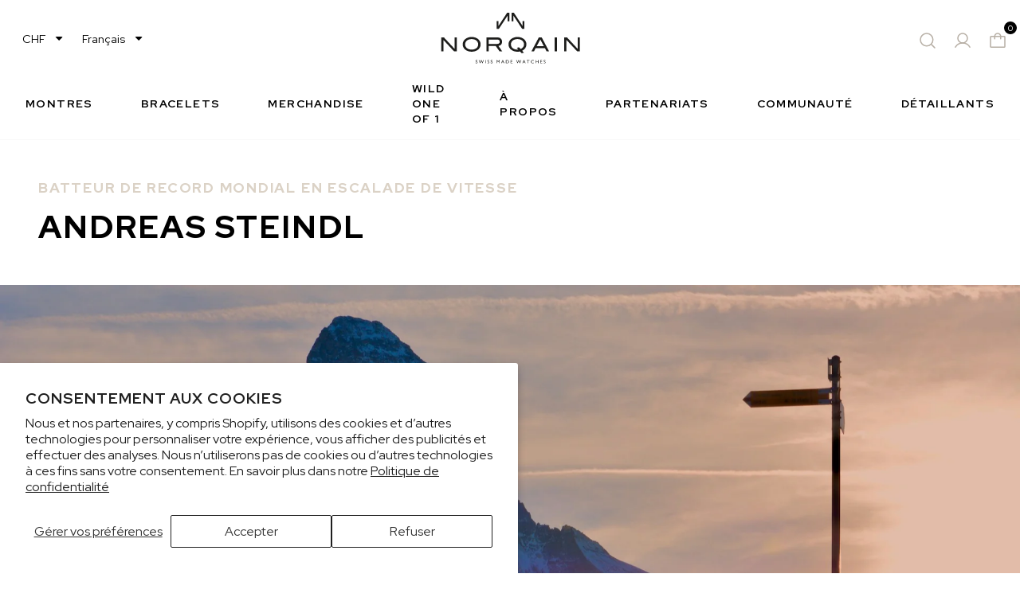

--- FILE ---
content_type: text/html; charset=utf-8
request_url: https://norqain.com/fr/pages/norqainers/andreas-steindl
body_size: 30107
content:
<!doctype html>
<html class="no-js" lang="fr" >

<head>

	<title>Andreas Steindl - NORQAIN</title>

	

	<meta charset="utf-8">
	<meta http-equiv="X-UA-Compatible" content="IE=edge,chrome=1">
	<meta http-equiv="Content-Type" content="text/html; charset=utf-8" />
	<meta name="viewport" content="width=device-width,initial-scale=1">
	<link rel="canonical" href="https://norqain.com/fr/pages/norqainers/andreas-steindl">

	<link rel="apple-touch-icon" sizes="180x180" href="//norqain.com/cdn/shop/t/31/assets/apple-touch-icon.png?v=117642617698384076421730893321">
	<link rel="icon" type="image/png" sizes="32x32" href="//norqain.com/cdn/shop/t/31/assets/favicon-32x32.png?v=37442432069370941671730893322">
	<link rel="icon" type="image/png" sizes="16x16" href="//norqain.com/cdn/shop/t/31/assets/favicon-16x16.png?v=148044428538173883051730893322">
	<link rel="icon" type="image/x-icon" href="//norqain.com/cdn/shop/t/31/assets/favicon.ico?v=12655094169298875011730893321">
	<link rel="manifest" href="//norqain.com/cdn/shop/t/31/assets/site.webmanifest?v=28520019027173394721730893321">
	<link rel="mask-icon" href="//norqain.com/cdn/shop/t/31/assets/safari-pinned-tab.svg?v=128961346050396148571730893322" color="#5bbad5">
	<link rel="shortcut icon" href="//norqain.com/cdn/shop/t/31/assets/favicon.ico?v=12655094169298875011730893321">
	<meta name="msapplication-TileColor" content="#da532c">
	<meta name="msapplication-config" content={"{ 'browserconfig.xml' | asset_url }}">
	<meta name="theme-color" content="#ffffff">

	<link rel="preconnect" href="https://fonts.googleapis.com">
	<link rel="preconnect" href="https://fonts.gstatic.com" crossorigin>
	<link href="https://fonts.googleapis.com/css2?family=Red+Hat+Display:wght@400;600;700;800&display=swap"
		rel="stylesheet">



	<link href="//norqain.com/cdn/shop/t/31/assets/theme.css?v=93377415079078595361762851620" rel="stylesheet" type="text/css" media="all" />

	

	<link href="//norqain.com/cdn/shop/t/31/assets/custom.css?v=162876495742921292841730893332" rel="stylesheet" type="text/css" media="all" />



	




<script type="application/ld+json">
{
    "@context": "https://schema.org",
    "@type": "Organization",
    "name": "NORQAIN",
    "url": "https://norqain.com",
    "logo": "https://cdn.shopify.com/s/files/1/0725/6047/6479/files/Norqain_Black_Logo.svg?v=1697730993",
    "sameAs": ["https://www.instagram.com/norqain/","https://www.facebook.com/norqain","https://www.linkedin.com/company/norqain/","https://www.tiktok.com/@norqain","https://www.youtube.com/channel/UCAppJ3AfYOx5WSSIZMRpIHw","https://www.strava.com/clubs/norqain"]
}
</script>

<script type="application/ld+json">
{
    "@context": "https://schema.org/",
    "@type": "WebSite",
    "name": "NORQAIN",
    "url": "https://norqain.com"
}
</script>








<script>
		var currencySymbol = "CHF";
		var langCode = "fr";
	</script>

	<script type="text/javascript" id="hs-script-loader" async defer src="//js.hs-scripts.com/6086425.js"></script>
	<script charset="utf-8" type="text/javascript" src="//js.hsforms.net/forms/embed/v2.js"></script>

	<!-- Google Tag Manager -->
	<script>(function (w, d, s, l, i) {
			w[l] = w[l] || []; w[l].push({
				'gtm.start':
					new Date().getTime(), event: 'gtm.js'
			}); var f = d.getElementsByTagName(s)[0],
				j = d.createElement(s), dl = l != 'dataLayer' ? '&l=' + l : ''; j.async = true; j.src =
					'https://www.googletagmanager.com/gtm.js?id=' + i + dl; f.parentNode.insertBefore(j, f);
		})(window, document, 'script', 'dataLayer', 'GTM-5NJNPGF');</script>
	<!-- End Google Tag Manager -->

	<meta name="google-site-verification" content="08w38Y-JPf5NDkS4jBqQYz1FELi7txB-lhDf18ZePRQ" />

	

	<script>window.performance && window.performance.mark && window.performance.mark('shopify.content_for_header.start');</script><meta name="facebook-domain-verification" content="rn4hv3iqypqxklu8zz80jl0ch1r17p">
<meta name="google-site-verification" content="8RB5NpSYs7krlFV5PKM9rY8wwfGZ28Bixaa8pbfXSQo">
<meta id="shopify-digital-wallet" name="shopify-digital-wallet" content="/72560476479/digital_wallets/dialog">
<meta name="shopify-checkout-api-token" content="d08470722b53b81011ddf2b7e17c7387">
<meta id="in-context-paypal-metadata" data-shop-id="72560476479" data-venmo-supported="false" data-environment="production" data-locale="fr_FR" data-paypal-v4="true" data-currency="CHF">
<link rel="alternate" hreflang="x-default" href="https://norqain.com/pages/norqainers/andreas-steindl">
<link rel="alternate" hreflang="en" href="https://norqain.com/pages/norqainers/andreas-steindl">
<link rel="alternate" hreflang="de" href="https://norqain.com/de/pages/norqainers/andreas-steindl">
<link rel="alternate" hreflang="fr" href="https://norqain.com/fr/pages/norqainers/andreas-steindl">
<link rel="alternate" hreflang="ja" href="https://norqain.com/ja/pages/norqainers/andreas-steindl">
<link rel="alternate" hreflang="it" href="https://norqain.com/it/pages/norqainers/andreas-steindl">
<link rel="alternate" hreflang="en-LA" href="https://norqain.com.sg/pages/norqainers/andreas-steindl">
<link rel="alternate" hreflang="de-LA" href="https://norqain.com.sg/de/pages/norqainers/andreas-steindl">
<link rel="alternate" hreflang="fr-LA" href="https://norqain.com.sg/fr/pages/norqainers/andreas-steindl">
<link rel="alternate" hreflang="ja-LA" href="https://norqain.com.sg/ja/pages/norqainers/andreas-steindl">
<link rel="alternate" hreflang="it-LA" href="https://norqain.com.sg/it/pages/norqainers/andreas-steindl">
<link rel="alternate" hreflang="en-TH" href="https://norqain.com.sg/pages/norqainers/andreas-steindl">
<link rel="alternate" hreflang="de-TH" href="https://norqain.com.sg/de/pages/norqainers/andreas-steindl">
<link rel="alternate" hreflang="fr-TH" href="https://norqain.com.sg/fr/pages/norqainers/andreas-steindl">
<link rel="alternate" hreflang="ja-TH" href="https://norqain.com.sg/ja/pages/norqainers/andreas-steindl">
<link rel="alternate" hreflang="it-TH" href="https://norqain.com.sg/it/pages/norqainers/andreas-steindl">
<link rel="alternate" hreflang="en-VN" href="https://norqain.com.sg/pages/norqainers/andreas-steindl">
<link rel="alternate" hreflang="de-VN" href="https://norqain.com.sg/de/pages/norqainers/andreas-steindl">
<link rel="alternate" hreflang="fr-VN" href="https://norqain.com.sg/fr/pages/norqainers/andreas-steindl">
<link rel="alternate" hreflang="ja-VN" href="https://norqain.com.sg/ja/pages/norqainers/andreas-steindl">
<link rel="alternate" hreflang="it-VN" href="https://norqain.com.sg/it/pages/norqainers/andreas-steindl">
<link rel="alternate" hreflang="en-KH" href="https://norqain.com.sg/pages/norqainers/andreas-steindl">
<link rel="alternate" hreflang="de-KH" href="https://norqain.com.sg/de/pages/norqainers/andreas-steindl">
<link rel="alternate" hreflang="fr-KH" href="https://norqain.com.sg/fr/pages/norqainers/andreas-steindl">
<link rel="alternate" hreflang="ja-KH" href="https://norqain.com.sg/ja/pages/norqainers/andreas-steindl">
<link rel="alternate" hreflang="it-KH" href="https://norqain.com.sg/it/pages/norqainers/andreas-steindl">
<link rel="alternate" hreflang="en-SG" href="https://norqain.com.sg/pages/norqainers/andreas-steindl">
<link rel="alternate" hreflang="de-SG" href="https://norqain.com.sg/de/pages/norqainers/andreas-steindl">
<link rel="alternate" hreflang="fr-SG" href="https://norqain.com.sg/fr/pages/norqainers/andreas-steindl">
<link rel="alternate" hreflang="ja-SG" href="https://norqain.com.sg/ja/pages/norqainers/andreas-steindl">
<link rel="alternate" hreflang="it-SG" href="https://norqain.com.sg/it/pages/norqainers/andreas-steindl">
<link rel="alternate" hreflang="en-ID" href="https://norqain.com.sg/pages/norqainers/andreas-steindl">
<link rel="alternate" hreflang="de-ID" href="https://norqain.com.sg/de/pages/norqainers/andreas-steindl">
<link rel="alternate" hreflang="fr-ID" href="https://norqain.com.sg/fr/pages/norqainers/andreas-steindl">
<link rel="alternate" hreflang="ja-ID" href="https://norqain.com.sg/ja/pages/norqainers/andreas-steindl">
<link rel="alternate" hreflang="it-ID" href="https://norqain.com.sg/it/pages/norqainers/andreas-steindl">
<link rel="alternate" hreflang="en-TW" href="https://norqain.com.sg/pages/norqainers/andreas-steindl">
<link rel="alternate" hreflang="de-TW" href="https://norqain.com.sg/de/pages/norqainers/andreas-steindl">
<link rel="alternate" hreflang="fr-TW" href="https://norqain.com.sg/fr/pages/norqainers/andreas-steindl">
<link rel="alternate" hreflang="ja-TW" href="https://norqain.com.sg/ja/pages/norqainers/andreas-steindl">
<link rel="alternate" hreflang="it-TW" href="https://norqain.com.sg/it/pages/norqainers/andreas-steindl">
<link rel="alternate" hreflang="en-KR" href="https://norqain.com.sg/pages/norqainers/andreas-steindl">
<link rel="alternate" hreflang="de-KR" href="https://norqain.com.sg/de/pages/norqainers/andreas-steindl">
<link rel="alternate" hreflang="fr-KR" href="https://norqain.com.sg/fr/pages/norqainers/andreas-steindl">
<link rel="alternate" hreflang="ja-KR" href="https://norqain.com.sg/ja/pages/norqainers/andreas-steindl">
<link rel="alternate" hreflang="it-KR" href="https://norqain.com.sg/it/pages/norqainers/andreas-steindl">
<link rel="alternate" hreflang="it-IT" href="https://norqain.it/pages/norqainers/andreas-steindl">
<link rel="alternate" hreflang="en-IT" href="https://norqain.it/en/pages/norqainers/andreas-steindl">
<link rel="alternate" hreflang="de-IT" href="https://norqain.it/de/pages/norqainers/andreas-steindl">
<link rel="alternate" hreflang="en-PH" href="https://norqain.com.sg/pages/norqainers/andreas-steindl">
<link rel="alternate" hreflang="de-PH" href="https://norqain.com.sg/de/pages/norqainers/andreas-steindl">
<link rel="alternate" hreflang="fr-PH" href="https://norqain.com.sg/fr/pages/norqainers/andreas-steindl">
<link rel="alternate" hreflang="ja-PH" href="https://norqain.com.sg/ja/pages/norqainers/andreas-steindl">
<link rel="alternate" hreflang="it-PH" href="https://norqain.com.sg/it/pages/norqainers/andreas-steindl">
<link rel="alternate" hreflang="ja-JP" href="https://norqain.com/ja-jp/pages/norqainers/andreas-steindl">
<link rel="alternate" hreflang="en-JP" href="https://norqain.com/en-jp/pages/norqainers/andreas-steindl">
<script async="async" src="/checkouts/internal/preloads.js?locale=fr-CH"></script>
<script id="apple-pay-shop-capabilities" type="application/json">{"shopId":72560476479,"countryCode":"CH","currencyCode":"CHF","merchantCapabilities":["supports3DS"],"merchantId":"gid:\/\/shopify\/Shop\/72560476479","merchantName":"NORQAIN","requiredBillingContactFields":["postalAddress","email","phone"],"requiredShippingContactFields":["postalAddress","email","phone"],"shippingType":"shipping","supportedNetworks":["visa","masterCard","amex"],"total":{"type":"pending","label":"NORQAIN","amount":"1.00"},"shopifyPaymentsEnabled":true,"supportsSubscriptions":true}</script>
<script id="shopify-features" type="application/json">{"accessToken":"d08470722b53b81011ddf2b7e17c7387","betas":["rich-media-storefront-analytics"],"domain":"norqain.com","predictiveSearch":true,"shopId":72560476479,"locale":"fr"}</script>
<script>var Shopify = Shopify || {};
Shopify.shop = "norqain.myshopify.com";
Shopify.locale = "fr";
Shopify.currency = {"active":"CHF","rate":"1.0"};
Shopify.country = "CH";
Shopify.theme = {"name":"ShopifyTheme\/main","id":173799407993,"schema_name":"PowerTheme","schema_version":"1.0.0","theme_store_id":null,"role":"main"};
Shopify.theme.handle = "null";
Shopify.theme.style = {"id":null,"handle":null};
Shopify.cdnHost = "norqain.com/cdn";
Shopify.routes = Shopify.routes || {};
Shopify.routes.root = "/fr/";</script>
<script type="module">!function(o){(o.Shopify=o.Shopify||{}).modules=!0}(window);</script>
<script>!function(o){function n(){var o=[];function n(){o.push(Array.prototype.slice.apply(arguments))}return n.q=o,n}var t=o.Shopify=o.Shopify||{};t.loadFeatures=n(),t.autoloadFeatures=n()}(window);</script>
<script id="shop-js-analytics" type="application/json">{"pageType":"metaobject"}</script>
<script defer="defer" async type="module" src="//norqain.com/cdn/shopifycloud/shop-js/modules/v2/client.init-shop-cart-sync_rmw7xfpI.fr.esm.js"></script>
<script defer="defer" async type="module" src="//norqain.com/cdn/shopifycloud/shop-js/modules/v2/chunk.common_BJYQnvkC.esm.js"></script>
<script type="module">
  await import("//norqain.com/cdn/shopifycloud/shop-js/modules/v2/client.init-shop-cart-sync_rmw7xfpI.fr.esm.js");
await import("//norqain.com/cdn/shopifycloud/shop-js/modules/v2/chunk.common_BJYQnvkC.esm.js");

  window.Shopify.SignInWithShop?.initShopCartSync?.({"fedCMEnabled":true,"windoidEnabled":true});

</script>
<script>(function() {
  var isLoaded = false;
  function asyncLoad() {
    if (isLoaded) return;
    isLoaded = true;
    var urls = ["https:\/\/static.ablestar.app\/link-manager\/404-tracker\/72560476479\/d4ffaa2a-1f61-479a-9d48-daca163bb265.js?shop=norqain.myshopify.com","https:\/\/cdn-bundler.nice-team.net\/app\/js\/bundler.js?shop=norqain.myshopify.com","https:\/\/api-na1.hubapi.com\/scriptloader\/v1\/6086425.js?shop=norqain.myshopify.com"];
    for (var i = 0; i < urls.length; i++) {
      var s = document.createElement('script');
      s.type = 'text/javascript';
      s.async = true;
      s.src = urls[i];
      var x = document.getElementsByTagName('script')[0];
      x.parentNode.insertBefore(s, x);
    }
  };
  if(window.attachEvent) {
    window.attachEvent('onload', asyncLoad);
  } else {
    window.addEventListener('load', asyncLoad, false);
  }
})();</script>
<script id="__st">var __st={"a":72560476479,"offset":3600,"reqid":"8c05804b-6773-49fb-8c34-82e5708955e1-1768583633","pageurl":"norqain.com\/fr\/pages\/norqainers\/andreas-steindl","u":"e1bc2ba3d5e9","p":"metaobject","rtyp":"metaobject","rid":9677144383};</script>
<script>window.ShopifyPaypalV4VisibilityTracking = true;</script>
<script id="captcha-bootstrap">!function(){'use strict';const t='contact',e='account',n='new_comment',o=[[t,t],['blogs',n],['comments',n],[t,'customer']],c=[[e,'customer_login'],[e,'guest_login'],[e,'recover_customer_password'],[e,'create_customer']],r=t=>t.map((([t,e])=>`form[action*='/${t}']:not([data-nocaptcha='true']) input[name='form_type'][value='${e}']`)).join(','),a=t=>()=>t?[...document.querySelectorAll(t)].map((t=>t.form)):[];function s(){const t=[...o],e=r(t);return a(e)}const i='password',u='form_key',d=['recaptcha-v3-token','g-recaptcha-response','h-captcha-response',i],f=()=>{try{return window.sessionStorage}catch{return}},m='__shopify_v',_=t=>t.elements[u];function p(t,e,n=!1){try{const o=window.sessionStorage,c=JSON.parse(o.getItem(e)),{data:r}=function(t){const{data:e,action:n}=t;return t[m]||n?{data:e,action:n}:{data:t,action:n}}(c);for(const[e,n]of Object.entries(r))t.elements[e]&&(t.elements[e].value=n);n&&o.removeItem(e)}catch(o){console.error('form repopulation failed',{error:o})}}const l='form_type',E='cptcha';function T(t){t.dataset[E]=!0}const w=window,h=w.document,L='Shopify',v='ce_forms',y='captcha';let A=!1;((t,e)=>{const n=(g='f06e6c50-85a8-45c8-87d0-21a2b65856fe',I='https://cdn.shopify.com/shopifycloud/storefront-forms-hcaptcha/ce_storefront_forms_captcha_hcaptcha.v1.5.2.iife.js',D={infoText:'Protégé par hCaptcha',privacyText:'Confidentialité',termsText:'Conditions'},(t,e,n)=>{const o=w[L][v],c=o.bindForm;if(c)return c(t,g,e,D).then(n);var r;o.q.push([[t,g,e,D],n]),r=I,A||(h.body.append(Object.assign(h.createElement('script'),{id:'captcha-provider',async:!0,src:r})),A=!0)});var g,I,D;w[L]=w[L]||{},w[L][v]=w[L][v]||{},w[L][v].q=[],w[L][y]=w[L][y]||{},w[L][y].protect=function(t,e){n(t,void 0,e),T(t)},Object.freeze(w[L][y]),function(t,e,n,w,h,L){const[v,y,A,g]=function(t,e,n){const i=e?o:[],u=t?c:[],d=[...i,...u],f=r(d),m=r(i),_=r(d.filter((([t,e])=>n.includes(e))));return[a(f),a(m),a(_),s()]}(w,h,L),I=t=>{const e=t.target;return e instanceof HTMLFormElement?e:e&&e.form},D=t=>v().includes(t);t.addEventListener('submit',(t=>{const e=I(t);if(!e)return;const n=D(e)&&!e.dataset.hcaptchaBound&&!e.dataset.recaptchaBound,o=_(e),c=g().includes(e)&&(!o||!o.value);(n||c)&&t.preventDefault(),c&&!n&&(function(t){try{if(!f())return;!function(t){const e=f();if(!e)return;const n=_(t);if(!n)return;const o=n.value;o&&e.removeItem(o)}(t);const e=Array.from(Array(32),(()=>Math.random().toString(36)[2])).join('');!function(t,e){_(t)||t.append(Object.assign(document.createElement('input'),{type:'hidden',name:u})),t.elements[u].value=e}(t,e),function(t,e){const n=f();if(!n)return;const o=[...t.querySelectorAll(`input[type='${i}']`)].map((({name:t})=>t)),c=[...d,...o],r={};for(const[a,s]of new FormData(t).entries())c.includes(a)||(r[a]=s);n.setItem(e,JSON.stringify({[m]:1,action:t.action,data:r}))}(t,e)}catch(e){console.error('failed to persist form',e)}}(e),e.submit())}));const S=(t,e)=>{t&&!t.dataset[E]&&(n(t,e.some((e=>e===t))),T(t))};for(const o of['focusin','change'])t.addEventListener(o,(t=>{const e=I(t);D(e)&&S(e,y())}));const B=e.get('form_key'),M=e.get(l),P=B&&M;t.addEventListener('DOMContentLoaded',(()=>{const t=y();if(P)for(const e of t)e.elements[l].value===M&&p(e,B);[...new Set([...A(),...v().filter((t=>'true'===t.dataset.shopifyCaptcha))])].forEach((e=>S(e,t)))}))}(h,new URLSearchParams(w.location.search),n,t,e,['guest_login'])})(!0,!0)}();</script>
<script integrity="sha256-4kQ18oKyAcykRKYeNunJcIwy7WH5gtpwJnB7kiuLZ1E=" data-source-attribution="shopify.loadfeatures" defer="defer" src="//norqain.com/cdn/shopifycloud/storefront/assets/storefront/load_feature-a0a9edcb.js" crossorigin="anonymous"></script>
<script data-source-attribution="shopify.dynamic_checkout.dynamic.init">var Shopify=Shopify||{};Shopify.PaymentButton=Shopify.PaymentButton||{isStorefrontPortableWallets:!0,init:function(){window.Shopify.PaymentButton.init=function(){};var t=document.createElement("script");t.src="https://norqain.com/cdn/shopifycloud/portable-wallets/latest/portable-wallets.fr.js",t.type="module",document.head.appendChild(t)}};
</script>
<script data-source-attribution="shopify.dynamic_checkout.buyer_consent">
  function portableWalletsHideBuyerConsent(e){var t=document.getElementById("shopify-buyer-consent"),n=document.getElementById("shopify-subscription-policy-button");t&&n&&(t.classList.add("hidden"),t.setAttribute("aria-hidden","true"),n.removeEventListener("click",e))}function portableWalletsShowBuyerConsent(e){var t=document.getElementById("shopify-buyer-consent"),n=document.getElementById("shopify-subscription-policy-button");t&&n&&(t.classList.remove("hidden"),t.removeAttribute("aria-hidden"),n.addEventListener("click",e))}window.Shopify?.PaymentButton&&(window.Shopify.PaymentButton.hideBuyerConsent=portableWalletsHideBuyerConsent,window.Shopify.PaymentButton.showBuyerConsent=portableWalletsShowBuyerConsent);
</script>
<script data-source-attribution="shopify.dynamic_checkout.cart.bootstrap">document.addEventListener("DOMContentLoaded",(function(){function t(){return document.querySelector("shopify-accelerated-checkout-cart, shopify-accelerated-checkout")}if(t())Shopify.PaymentButton.init();else{new MutationObserver((function(e,n){t()&&(Shopify.PaymentButton.init(),n.disconnect())})).observe(document.body,{childList:!0,subtree:!0})}}));
</script>
<script id='scb4127' type='text/javascript' async='' src='https://norqain.com/cdn/shopifycloud/privacy-banner/storefront-banner.js'></script><link id="shopify-accelerated-checkout-styles" rel="stylesheet" media="screen" href="https://norqain.com/cdn/shopifycloud/portable-wallets/latest/accelerated-checkout-backwards-compat.css" crossorigin="anonymous">
<style id="shopify-accelerated-checkout-cart">
        #shopify-buyer-consent {
  margin-top: 1em;
  display: inline-block;
  width: 100%;
}

#shopify-buyer-consent.hidden {
  display: none;
}

#shopify-subscription-policy-button {
  background: none;
  border: none;
  padding: 0;
  text-decoration: underline;
  font-size: inherit;
  cursor: pointer;
}

#shopify-subscription-policy-button::before {
  box-shadow: none;
}

      </style>

<script>window.performance && window.performance.mark && window.performance.mark('shopify.content_for_header.end');</script>

	

	<script>
		var theme_custom = theme_custom || {};
		theme_custom.money_format = "CHF {{amount}}";
		// Money filter 
		theme_custom.Shopify = {
			formatMoney: function formatMoney(t, r) {
				function e(t, r) {
					return void 0 === t ? r : t;
				}

				function a(t, r, a, o) {
					if (r = e(r, 2), a = e(a, ","), o = e(o, "."), isNaN(t) || null == t) return 0;
					t = (t / 100).toFixed(r);
					var n = t.split(".");
					return n[0].replace(/(\d)(?=(\d\d\d)+(?!\d))/g, "$1" + a) + (n[1] ? o + n[1] : "");
				}

				"string" == typeof t && (t = t.replace(".", ""));
				var o = "",
					n = /\{\{\s*(\w+)\s*\}\}/,
					i = r || this.money_format;

				switch (i.match(n)[1]) {
					case "amount":
						o = a(t, 2);
						break;

					case "amount_no_decimals":
						o = a(t, 0);
						break;

					case "amount_with_comma_separator":
						o = a(t, 2, ".", ",");
						break;

					case "amount_with_space_separator":
						o = a(t, 2, " ", ",");
						break;

					case "amount_with_period_and_space_separator":
						o = a(t, 2, " ", ".");
						break;

					case "amount_no_decimals_with_comma_separator":
						o = a(t, 0, ".", ",");
						break;

					case "amount_no_decimals_with_space_separator":
						o = a(t, 0, " ", "");
						break;

					case "amount_with_apostrophe_separator":
						o = a(t, 2, "'", ".");
						break;

					case "amount_with_decimal_separator":
						o = a(t, 2, ".", ".");
				}

				return i.replace(n, o);
			},
			formatImage: function formatImage(originalImageUrl, format) {
				return originalImageUrl.replace(/^(.*)\.([^\.]*)$/g, '$1_' + format + '.$2');
			},
			Image: {
				imageSize: function imageSize(t) {
					var e = t.match(/.+_((?:pico|icon|thumb|small|compact|medium|large|grande)|\d{1,4}x\d{0,4}|x\d{1,4})[_\.@]/);
					return null !== e ? e[1] : null;
				},
				getSizedImageUrl: function getSizedImageUrl(t, e) {
					if (null == e) return t;
					if ("master" == e) return this.removeProtocol(t);
					var o = t.match(/\.(jpg|jpeg|gif|png|bmp|bitmap|tiff|tif)(\?v=\d+)?$/i);

					if (null != o) {
						var i = t.split(o[0]),
							r = o[0];
						return this.removeProtocol(i[0] + "_" + e + r);
					}

					return null;
				},
				removeProtocol: function removeProtocol(t) {
					return t.replace(/http(s)?:/, "");
				}
			}
		};

		if (Shopify.currency.active != 'JPY') {
			var d = new Date();
			d.setTime(d.getTime() + (15 * 24 * 60 * 60 * 1000));
			var expires = "expires=" + d.toUTCString();
			document.cookie = "previus_cart_currency=" + theme_custom.money_format + ";" + expires + ";path=/";
		}

		function getCookie(cname) {
			cname = (cname != undefined) ? cname : 'flash_msg';
			var name = cname + "=";
			var ca = document.cookie.split(';');
			for (var i = 0; i < ca.length; i++) {
				var c = ca[i];
				while (c.charAt(0) == ' ') {
					c = c.substring(1);
				}
				if (c.indexOf(name) == 0) {
					return c.substring(name.length, c.length);
				}
			}
			return "";
		}
	</script>

<!-- BEGIN app block: shopify://apps/storeseo/blocks/store_seo_meta/64b24496-16f9-4afc-a800-84e6acc4a36c --><!-- BEGIN app snippet: google_site_verification_meta --><!-- END app snippet --><!-- BEGIN app snippet: no_follow_no_index --><!-- END app snippet --><!-- BEGIN app snippet: social_media_preview --><!-- END app snippet --><!-- BEGIN app snippet: canonical_url --><!-- END app snippet --><!-- BEGIN app snippet: redirect_out_of_stock --><!-- END app snippet --><!-- BEGIN app snippet: local_seo --><!-- END app snippet --><!-- BEGIN app snippet: local_seo_breadcrumb -->
<!-- END app snippet --><!-- BEGIN app snippet: local_seo_collection -->
<!-- END app snippet --><!-- BEGIN app snippet: local_seo_blogs -->
<!-- END app snippet --><!-- BEGIN app snippet: local_seo_product --><!-- END app snippet --><!-- BEGIN app snippet: local_seo_product_faqs --><!-- END app snippet --><!-- BEGIN app snippet: local_seo_article --><!-- END app snippet --><!-- BEGIN app snippet: local_seo_organization -->
<!-- END app snippet --><!-- BEGIN app snippet: local_seo_local_business --><!-- END app snippet -->


<!-- END app block --><meta property="og:image" content="https://cdn.shopify.com/s/files/1/0725/6047/6479/files/Norqain_Social_Share_Image.jpg?v=1697582725" />
<meta property="og:image:secure_url" content="https://cdn.shopify.com/s/files/1/0725/6047/6479/files/Norqain_Social_Share_Image.jpg?v=1697582725" />
<meta property="og:image:width" content="1200" />
<meta property="og:image:height" content="628" />
<link href="https://monorail-edge.shopifysvc.com" rel="dns-prefetch">
<script>(function(){if ("sendBeacon" in navigator && "performance" in window) {try {var session_token_from_headers = performance.getEntriesByType('navigation')[0].serverTiming.find(x => x.name == '_s').description;} catch {var session_token_from_headers = undefined;}var session_cookie_matches = document.cookie.match(/_shopify_s=([^;]*)/);var session_token_from_cookie = session_cookie_matches && session_cookie_matches.length === 2 ? session_cookie_matches[1] : "";var session_token = session_token_from_headers || session_token_from_cookie || "";function handle_abandonment_event(e) {var entries = performance.getEntries().filter(function(entry) {return /monorail-edge.shopifysvc.com/.test(entry.name);});if (!window.abandonment_tracked && entries.length === 0) {window.abandonment_tracked = true;var currentMs = Date.now();var navigation_start = performance.timing.navigationStart;var payload = {shop_id: 72560476479,url: window.location.href,navigation_start,duration: currentMs - navigation_start,session_token,page_type: "metaobject"};window.navigator.sendBeacon("https://monorail-edge.shopifysvc.com/v1/produce", JSON.stringify({schema_id: "online_store_buyer_site_abandonment/1.1",payload: payload,metadata: {event_created_at_ms: currentMs,event_sent_at_ms: currentMs}}));}}window.addEventListener('pagehide', handle_abandonment_event);}}());</script>
<script id="web-pixels-manager-setup">(function e(e,d,r,n,o){if(void 0===o&&(o={}),!Boolean(null===(a=null===(i=window.Shopify)||void 0===i?void 0:i.analytics)||void 0===a?void 0:a.replayQueue)){var i,a;window.Shopify=window.Shopify||{};var t=window.Shopify;t.analytics=t.analytics||{};var s=t.analytics;s.replayQueue=[],s.publish=function(e,d,r){return s.replayQueue.push([e,d,r]),!0};try{self.performance.mark("wpm:start")}catch(e){}var l=function(){var e={modern:/Edge?\/(1{2}[4-9]|1[2-9]\d|[2-9]\d{2}|\d{4,})\.\d+(\.\d+|)|Firefox\/(1{2}[4-9]|1[2-9]\d|[2-9]\d{2}|\d{4,})\.\d+(\.\d+|)|Chrom(ium|e)\/(9{2}|\d{3,})\.\d+(\.\d+|)|(Maci|X1{2}).+ Version\/(15\.\d+|(1[6-9]|[2-9]\d|\d{3,})\.\d+)([,.]\d+|)( \(\w+\)|)( Mobile\/\w+|) Safari\/|Chrome.+OPR\/(9{2}|\d{3,})\.\d+\.\d+|(CPU[ +]OS|iPhone[ +]OS|CPU[ +]iPhone|CPU IPhone OS|CPU iPad OS)[ +]+(15[._]\d+|(1[6-9]|[2-9]\d|\d{3,})[._]\d+)([._]\d+|)|Android:?[ /-](13[3-9]|1[4-9]\d|[2-9]\d{2}|\d{4,})(\.\d+|)(\.\d+|)|Android.+Firefox\/(13[5-9]|1[4-9]\d|[2-9]\d{2}|\d{4,})\.\d+(\.\d+|)|Android.+Chrom(ium|e)\/(13[3-9]|1[4-9]\d|[2-9]\d{2}|\d{4,})\.\d+(\.\d+|)|SamsungBrowser\/([2-9]\d|\d{3,})\.\d+/,legacy:/Edge?\/(1[6-9]|[2-9]\d|\d{3,})\.\d+(\.\d+|)|Firefox\/(5[4-9]|[6-9]\d|\d{3,})\.\d+(\.\d+|)|Chrom(ium|e)\/(5[1-9]|[6-9]\d|\d{3,})\.\d+(\.\d+|)([\d.]+$|.*Safari\/(?![\d.]+ Edge\/[\d.]+$))|(Maci|X1{2}).+ Version\/(10\.\d+|(1[1-9]|[2-9]\d|\d{3,})\.\d+)([,.]\d+|)( \(\w+\)|)( Mobile\/\w+|) Safari\/|Chrome.+OPR\/(3[89]|[4-9]\d|\d{3,})\.\d+\.\d+|(CPU[ +]OS|iPhone[ +]OS|CPU[ +]iPhone|CPU IPhone OS|CPU iPad OS)[ +]+(10[._]\d+|(1[1-9]|[2-9]\d|\d{3,})[._]\d+)([._]\d+|)|Android:?[ /-](13[3-9]|1[4-9]\d|[2-9]\d{2}|\d{4,})(\.\d+|)(\.\d+|)|Mobile Safari.+OPR\/([89]\d|\d{3,})\.\d+\.\d+|Android.+Firefox\/(13[5-9]|1[4-9]\d|[2-9]\d{2}|\d{4,})\.\d+(\.\d+|)|Android.+Chrom(ium|e)\/(13[3-9]|1[4-9]\d|[2-9]\d{2}|\d{4,})\.\d+(\.\d+|)|Android.+(UC? ?Browser|UCWEB|U3)[ /]?(15\.([5-9]|\d{2,})|(1[6-9]|[2-9]\d|\d{3,})\.\d+)\.\d+|SamsungBrowser\/(5\.\d+|([6-9]|\d{2,})\.\d+)|Android.+MQ{2}Browser\/(14(\.(9|\d{2,})|)|(1[5-9]|[2-9]\d|\d{3,})(\.\d+|))(\.\d+|)|K[Aa][Ii]OS\/(3\.\d+|([4-9]|\d{2,})\.\d+)(\.\d+|)/},d=e.modern,r=e.legacy,n=navigator.userAgent;return n.match(d)?"modern":n.match(r)?"legacy":"unknown"}(),u="modern"===l?"modern":"legacy",c=(null!=n?n:{modern:"",legacy:""})[u],f=function(e){return[e.baseUrl,"/wpm","/b",e.hashVersion,"modern"===e.buildTarget?"m":"l",".js"].join("")}({baseUrl:d,hashVersion:r,buildTarget:u}),m=function(e){var d=e.version,r=e.bundleTarget,n=e.surface,o=e.pageUrl,i=e.monorailEndpoint;return{emit:function(e){var a=e.status,t=e.errorMsg,s=(new Date).getTime(),l=JSON.stringify({metadata:{event_sent_at_ms:s},events:[{schema_id:"web_pixels_manager_load/3.1",payload:{version:d,bundle_target:r,page_url:o,status:a,surface:n,error_msg:t},metadata:{event_created_at_ms:s}}]});if(!i)return console&&console.warn&&console.warn("[Web Pixels Manager] No Monorail endpoint provided, skipping logging."),!1;try{return self.navigator.sendBeacon.bind(self.navigator)(i,l)}catch(e){}var u=new XMLHttpRequest;try{return u.open("POST",i,!0),u.setRequestHeader("Content-Type","text/plain"),u.send(l),!0}catch(e){return console&&console.warn&&console.warn("[Web Pixels Manager] Got an unhandled error while logging to Monorail."),!1}}}}({version:r,bundleTarget:l,surface:e.surface,pageUrl:self.location.href,monorailEndpoint:e.monorailEndpoint});try{o.browserTarget=l,function(e){var d=e.src,r=e.async,n=void 0===r||r,o=e.onload,i=e.onerror,a=e.sri,t=e.scriptDataAttributes,s=void 0===t?{}:t,l=document.createElement("script"),u=document.querySelector("head"),c=document.querySelector("body");if(l.async=n,l.src=d,a&&(l.integrity=a,l.crossOrigin="anonymous"),s)for(var f in s)if(Object.prototype.hasOwnProperty.call(s,f))try{l.dataset[f]=s[f]}catch(e){}if(o&&l.addEventListener("load",o),i&&l.addEventListener("error",i),u)u.appendChild(l);else{if(!c)throw new Error("Did not find a head or body element to append the script");c.appendChild(l)}}({src:f,async:!0,onload:function(){if(!function(){var e,d;return Boolean(null===(d=null===(e=window.Shopify)||void 0===e?void 0:e.analytics)||void 0===d?void 0:d.initialized)}()){var d=window.webPixelsManager.init(e)||void 0;if(d){var r=window.Shopify.analytics;r.replayQueue.forEach((function(e){var r=e[0],n=e[1],o=e[2];d.publishCustomEvent(r,n,o)})),r.replayQueue=[],r.publish=d.publishCustomEvent,r.visitor=d.visitor,r.initialized=!0}}},onerror:function(){return m.emit({status:"failed",errorMsg:"".concat(f," has failed to load")})},sri:function(e){var d=/^sha384-[A-Za-z0-9+/=]+$/;return"string"==typeof e&&d.test(e)}(c)?c:"",scriptDataAttributes:o}),m.emit({status:"loading"})}catch(e){m.emit({status:"failed",errorMsg:(null==e?void 0:e.message)||"Unknown error"})}}})({shopId: 72560476479,storefrontBaseUrl: "https://norqain.com",extensionsBaseUrl: "https://extensions.shopifycdn.com/cdn/shopifycloud/web-pixels-manager",monorailEndpoint: "https://monorail-edge.shopifysvc.com/unstable/produce_batch",surface: "storefront-renderer",enabledBetaFlags: ["2dca8a86"],webPixelsConfigList: [{"id":"2548564345","configuration":"{\"accountID\":\"norqain\"}","eventPayloadVersion":"v1","runtimeContext":"STRICT","scriptVersion":"e049d423f49471962495acbe58da1904","type":"APP","apiClientId":32196493313,"privacyPurposes":["ANALYTICS","MARKETING","SALE_OF_DATA"],"dataSharingAdjustments":{"protectedCustomerApprovalScopes":["read_customer_address","read_customer_email","read_customer_name","read_customer_personal_data","read_customer_phone"]}},{"id":"844169535","configuration":"{\"config\":\"{\\\"pixel_id\\\":\\\"G-6N8LZGT2PK\\\",\\\"google_tag_ids\\\":[\\\"G-6N8LZGT2PK\\\",\\\"AW-787372395\\\",\\\"GT-MQRDL6F\\\"],\\\"target_country\\\":\\\"CH\\\",\\\"gtag_events\\\":[{\\\"type\\\":\\\"begin_checkout\\\",\\\"action_label\\\":[\\\"G-6N8LZGT2PK\\\",\\\"AW-787372395\\\/dfHDCOWp1oAZEOuyufcC\\\"]},{\\\"type\\\":\\\"search\\\",\\\"action_label\\\":[\\\"G-6N8LZGT2PK\\\",\\\"AW-787372395\\\/9uxtCN-p1oAZEOuyufcC\\\"]},{\\\"type\\\":\\\"view_item\\\",\\\"action_label\\\":[\\\"G-6N8LZGT2PK\\\",\\\"AW-787372395\\\/JcK0CNyp1oAZEOuyufcC\\\",\\\"MC-HK1MR37M14\\\"]},{\\\"type\\\":\\\"purchase\\\",\\\"action_label\\\":[\\\"G-6N8LZGT2PK\\\",\\\"AW-787372395\\\/AtMpCNap1oAZEOuyufcC\\\",\\\"MC-HK1MR37M14\\\"]},{\\\"type\\\":\\\"page_view\\\",\\\"action_label\\\":[\\\"G-6N8LZGT2PK\\\",\\\"AW-787372395\\\/Iet9CNmp1oAZEOuyufcC\\\",\\\"MC-HK1MR37M14\\\"]},{\\\"type\\\":\\\"add_payment_info\\\",\\\"action_label\\\":[\\\"G-6N8LZGT2PK\\\",\\\"AW-787372395\\\/F7fiCOip1oAZEOuyufcC\\\"]},{\\\"type\\\":\\\"add_to_cart\\\",\\\"action_label\\\":[\\\"G-6N8LZGT2PK\\\",\\\"AW-787372395\\\/vEqvCOKp1oAZEOuyufcC\\\"]}],\\\"enable_monitoring_mode\\\":false}\"}","eventPayloadVersion":"v1","runtimeContext":"OPEN","scriptVersion":"b2a88bafab3e21179ed38636efcd8a93","type":"APP","apiClientId":1780363,"privacyPurposes":[],"dataSharingAdjustments":{"protectedCustomerApprovalScopes":["read_customer_address","read_customer_email","read_customer_name","read_customer_personal_data","read_customer_phone"]}},{"id":"339902783","configuration":"{\"pixel_id\":\"365353854221294\",\"pixel_type\":\"facebook_pixel\",\"metaapp_system_user_token\":\"-\"}","eventPayloadVersion":"v1","runtimeContext":"OPEN","scriptVersion":"ca16bc87fe92b6042fbaa3acc2fbdaa6","type":"APP","apiClientId":2329312,"privacyPurposes":["ANALYTICS","MARKETING","SALE_OF_DATA"],"dataSharingAdjustments":{"protectedCustomerApprovalScopes":["read_customer_address","read_customer_email","read_customer_name","read_customer_personal_data","read_customer_phone"]}},{"id":"shopify-app-pixel","configuration":"{}","eventPayloadVersion":"v1","runtimeContext":"STRICT","scriptVersion":"0450","apiClientId":"shopify-pixel","type":"APP","privacyPurposes":["ANALYTICS","MARKETING"]},{"id":"shopify-custom-pixel","eventPayloadVersion":"v1","runtimeContext":"LAX","scriptVersion":"0450","apiClientId":"shopify-pixel","type":"CUSTOM","privacyPurposes":["ANALYTICS","MARKETING"]}],isMerchantRequest: false,initData: {"shop":{"name":"NORQAIN","paymentSettings":{"currencyCode":"CHF"},"myshopifyDomain":"norqain.myshopify.com","countryCode":"CH","storefrontUrl":"https:\/\/norqain.com\/fr"},"customer":null,"cart":null,"checkout":null,"productVariants":[],"purchasingCompany":null},},"https://norqain.com/cdn","fcfee988w5aeb613cpc8e4bc33m6693e112",{"modern":"","legacy":""},{"shopId":"72560476479","storefrontBaseUrl":"https:\/\/norqain.com","extensionBaseUrl":"https:\/\/extensions.shopifycdn.com\/cdn\/shopifycloud\/web-pixels-manager","surface":"storefront-renderer","enabledBetaFlags":"[\"2dca8a86\"]","isMerchantRequest":"false","hashVersion":"fcfee988w5aeb613cpc8e4bc33m6693e112","publish":"custom","events":"[[\"page_viewed\",{}]]"});</script><script>
  window.ShopifyAnalytics = window.ShopifyAnalytics || {};
  window.ShopifyAnalytics.meta = window.ShopifyAnalytics.meta || {};
  window.ShopifyAnalytics.meta.currency = 'CHF';
  var meta = {"page":{"pageType":"metaobject","resourceType":"metaobject","resourceId":9677144383,"requestId":"8c05804b-6773-49fb-8c34-82e5708955e1-1768583633"}};
  for (var attr in meta) {
    window.ShopifyAnalytics.meta[attr] = meta[attr];
  }
</script>
<script class="analytics">
  (function () {
    var customDocumentWrite = function(content) {
      var jquery = null;

      if (window.jQuery) {
        jquery = window.jQuery;
      } else if (window.Checkout && window.Checkout.$) {
        jquery = window.Checkout.$;
      }

      if (jquery) {
        jquery('body').append(content);
      }
    };

    var hasLoggedConversion = function(token) {
      if (token) {
        return document.cookie.indexOf('loggedConversion=' + token) !== -1;
      }
      return false;
    }

    var setCookieIfConversion = function(token) {
      if (token) {
        var twoMonthsFromNow = new Date(Date.now());
        twoMonthsFromNow.setMonth(twoMonthsFromNow.getMonth() + 2);

        document.cookie = 'loggedConversion=' + token + '; expires=' + twoMonthsFromNow;
      }
    }

    var trekkie = window.ShopifyAnalytics.lib = window.trekkie = window.trekkie || [];
    if (trekkie.integrations) {
      return;
    }
    trekkie.methods = [
      'identify',
      'page',
      'ready',
      'track',
      'trackForm',
      'trackLink'
    ];
    trekkie.factory = function(method) {
      return function() {
        var args = Array.prototype.slice.call(arguments);
        args.unshift(method);
        trekkie.push(args);
        return trekkie;
      };
    };
    for (var i = 0; i < trekkie.methods.length; i++) {
      var key = trekkie.methods[i];
      trekkie[key] = trekkie.factory(key);
    }
    trekkie.load = function(config) {
      trekkie.config = config || {};
      trekkie.config.initialDocumentCookie = document.cookie;
      var first = document.getElementsByTagName('script')[0];
      var script = document.createElement('script');
      script.type = 'text/javascript';
      script.onerror = function(e) {
        var scriptFallback = document.createElement('script');
        scriptFallback.type = 'text/javascript';
        scriptFallback.onerror = function(error) {
                var Monorail = {
      produce: function produce(monorailDomain, schemaId, payload) {
        var currentMs = new Date().getTime();
        var event = {
          schema_id: schemaId,
          payload: payload,
          metadata: {
            event_created_at_ms: currentMs,
            event_sent_at_ms: currentMs
          }
        };
        return Monorail.sendRequest("https://" + monorailDomain + "/v1/produce", JSON.stringify(event));
      },
      sendRequest: function sendRequest(endpointUrl, payload) {
        // Try the sendBeacon API
        if (window && window.navigator && typeof window.navigator.sendBeacon === 'function' && typeof window.Blob === 'function' && !Monorail.isIos12()) {
          var blobData = new window.Blob([payload], {
            type: 'text/plain'
          });

          if (window.navigator.sendBeacon(endpointUrl, blobData)) {
            return true;
          } // sendBeacon was not successful

        } // XHR beacon

        var xhr = new XMLHttpRequest();

        try {
          xhr.open('POST', endpointUrl);
          xhr.setRequestHeader('Content-Type', 'text/plain');
          xhr.send(payload);
        } catch (e) {
          console.log(e);
        }

        return false;
      },
      isIos12: function isIos12() {
        return window.navigator.userAgent.lastIndexOf('iPhone; CPU iPhone OS 12_') !== -1 || window.navigator.userAgent.lastIndexOf('iPad; CPU OS 12_') !== -1;
      }
    };
    Monorail.produce('monorail-edge.shopifysvc.com',
      'trekkie_storefront_load_errors/1.1',
      {shop_id: 72560476479,
      theme_id: 173799407993,
      app_name: "storefront",
      context_url: window.location.href,
      source_url: "//norqain.com/cdn/s/trekkie.storefront.cd680fe47e6c39ca5d5df5f0a32d569bc48c0f27.min.js"});

        };
        scriptFallback.async = true;
        scriptFallback.src = '//norqain.com/cdn/s/trekkie.storefront.cd680fe47e6c39ca5d5df5f0a32d569bc48c0f27.min.js';
        first.parentNode.insertBefore(scriptFallback, first);
      };
      script.async = true;
      script.src = '//norqain.com/cdn/s/trekkie.storefront.cd680fe47e6c39ca5d5df5f0a32d569bc48c0f27.min.js';
      first.parentNode.insertBefore(script, first);
    };
    trekkie.load(
      {"Trekkie":{"appName":"storefront","development":false,"defaultAttributes":{"shopId":72560476479,"isMerchantRequest":null,"themeId":173799407993,"themeCityHash":"6553857554709028765","contentLanguage":"fr","currency":"CHF","eventMetadataId":"8851755d-06af-49a5-b1f7-f75c36b9ebf8"},"isServerSideCookieWritingEnabled":true,"monorailRegion":"shop_domain","enabledBetaFlags":["65f19447"]},"Session Attribution":{},"S2S":{"facebookCapiEnabled":true,"source":"trekkie-storefront-renderer","apiClientId":580111}}
    );

    var loaded = false;
    trekkie.ready(function() {
      if (loaded) return;
      loaded = true;

      window.ShopifyAnalytics.lib = window.trekkie;

      var originalDocumentWrite = document.write;
      document.write = customDocumentWrite;
      try { window.ShopifyAnalytics.merchantGoogleAnalytics.call(this); } catch(error) {};
      document.write = originalDocumentWrite;

      window.ShopifyAnalytics.lib.page(null,{"pageType":"metaobject","resourceType":"metaobject","resourceId":9677144383,"requestId":"8c05804b-6773-49fb-8c34-82e5708955e1-1768583633","shopifyEmitted":true});

      var match = window.location.pathname.match(/checkouts\/(.+)\/(thank_you|post_purchase)/)
      var token = match? match[1]: undefined;
      if (!hasLoggedConversion(token)) {
        setCookieIfConversion(token);
        
      }
    });


        var eventsListenerScript = document.createElement('script');
        eventsListenerScript.async = true;
        eventsListenerScript.src = "//norqain.com/cdn/shopifycloud/storefront/assets/shop_events_listener-3da45d37.js";
        document.getElementsByTagName('head')[0].appendChild(eventsListenerScript);

})();</script>
<script
  defer
  src="https://norqain.com/cdn/shopifycloud/perf-kit/shopify-perf-kit-3.0.4.min.js"
  data-application="storefront-renderer"
  data-shop-id="72560476479"
  data-render-region="gcp-us-east1"
  data-page-type="metaobject"
  data-theme-instance-id="173799407993"
  data-theme-name="PowerTheme"
  data-theme-version="1.0.0"
  data-monorail-region="shop_domain"
  data-resource-timing-sampling-rate="10"
  data-shs="true"
  data-shs-beacon="true"
  data-shs-export-with-fetch="true"
  data-shs-logs-sample-rate="1"
  data-shs-beacon-endpoint="https://norqain.com/api/collect"
></script>
</head>

<body
  class="
    
      template-metaobject-norqainer
    
    
    
    
  ">

	

	

	

	<!-- Google Tag Manager (noscript) -->
	<noscript><iframe src=https://www.googletagmanager.com/ns.html?id=GTM-5NJNPGF height="0" width="0" style="display:none;visibility:hidden"></iframe></noscript>
	<!-- End Google Tag Manager (noscript) -->

	<header id="shopify-section-header" class="shopify-section gheader sticky">

<div class="gheader__main">
  <div class="container">

    <div class="localization-form desk-only">
      <form method="post" action="/fr/localization" id="localization_form" accept-charset="UTF-8" class="shopify-localization-form" enctype="multipart/form-data"><input type="hidden" name="form_type" value="localization" /><input type="hidden" name="utf8" value="✓" /><input type="hidden" name="_method" value="put" /><input type="hidden" name="return_to" value="/fr/pages/norqainers/andreas-steindl" />
        <input type="hidden" name="return_to" value="https://norqain.com/fr/pages/norqainers/andreas-steindl">
    

    <div class="select-menu currency-selector">
        <label for="currency_code" class="hidden">Currency:</label>
        <select name="currency_code" id="currency_code" onchange="this.form.submit()"><option  value="AED">AED</option><option  value="AUD">AUD</option><option  value="CAD">CAD</option><option selected value="CHF">CHF</option><option  value="DKK">DKK</option><option  value="EUR">EUR</option><option  value="GBP">GBP</option><option  value="HKD">HKD</option><option  value="INR">INR</option><option  value="JPY">JPY</option><option  value="MYR">MYR</option><option  value="NOK">NOK</option><option  value="PHP">PHP</option><option  value="QAR">QAR</option><option  value="SEK">SEK</option><option  value="SGD">SGD</option><option  value="USD">USD</option></select>
    </div>

    <div class="select-menu lang-selector">
        <label for="locale_code" class="hidden">Language:</label>
        <select name="locale_code" id="locale_code" onchange="this.form.submit()"><option  value="en">English</option><option  value="de">Deutsch</option><option selected value="fr">français</option><option  value="ja">日本語</option><option  value="it">Italiano</option></select>
    </div></form>
    </div>

    <button type="button" class="menu-burger mob-only" title="Menu">
      <span class="menu-burger__text">Menu</span>
      <span class="menu-burger__icon"><span></span></span>
    </button>

    <a class="site-logo" href="/fr/" aria-label="Norqain Home Page">
      <svg xmlns="http://www.w3.org/2000/svg" fill="none" viewBox="0 0 276 101"><g fill="#1D1D1B" clip-path="url(#a)"><path d="M26.43 76.529 5.316 53.895v22.634H.75v-27.59h5.68l21.066 22.635V48.94h4.575v27.589h-5.642ZM116.51 76.529l-7.47-10.515H95.092v10.515h-4.574v-27.59h21.753c5.791 0 9.299 3.351 9.299 8.687 0 4.88-3.045 7.47-7.164 8.157l7.388 10.746h-5.299.015Zm.381-18.896c0-3.044-1.866-4.537-5.717-4.537H95.092v8.761h16.5c3.426 0 5.299-1.522 5.299-4.231v.007ZM152.04 77.29c-4.798 0-9.104-1.41-12.156-3.694-3.732-2.821-5.605-6.44-5.605-10.933 0-4.493 1.903-8.075 5.642-10.895 3.09-2.321 7.388-3.732 12.119-3.732 4.732 0 9.03 1.41 12.075 3.731 3.731 2.821 5.605 6.478 5.605 10.896 0 5.56-2.859 9.91-8.418 12.65l3.425 3.768-4.269 1.373-3.388-3.731c-1.716.38-3.388.574-5.03.574v-.007Zm12.918-14.635c0-3.238-1.41-5.865-4.156-7.888-2.209-1.597-5.336-2.59-8.762-2.59-3.425 0-6.626.993-8.843 2.59-2.783 2.023-4.157 4.65-4.157 7.889 0 6.134 5.105 10.44 12.993 10.44.493 0 1.03-.038 1.634-.075l-2.97-3.313 4.343-1.299 3.202 3.545c4.418-1.791 6.709-5.03 6.709-9.298h.007ZM209.602 76.529l-3.202-6.172h-18.559l-3.202 6.172h-4.993l14.597-27.59h5.754l14.59 27.59h-4.993.008Zm-12.463-23.664L190.087 66.2h14.059l-7.014-13.336h.007ZM225.541 76.529v-27.59h4.575v27.59h-4.575ZM270.116 76.529l-21.112-22.634v22.634h-4.574v-27.59h5.679l21.067 22.635V48.94h4.575v27.589h-5.642.007ZM110.727 31.797V16.685h3.716v9.418L131.555.065h4.612v16.993h-3.717V5.759l-17.141 26.03h-4.582v.008ZM161.151 31.797l-17.142-26.03v11.298h-3.716v-17h4.612l17.112 26.03v-9.418h3.716V31.79h-4.582v.008ZM73.459 73.603c-3.045 2.283-7.306 3.657-12.105 3.657-4.798 0-9.172-1.41-12.18-3.695-3.693-2.776-5.559-6.432-5.559-10.925 0-4.492 1.903-8.067 5.635-10.88 3.082-2.321 7.38-3.732 12.104-3.732 4.724 0 9.022 1.41 12.067 3.732 3.694 2.813 5.597 6.507 5.597 10.88 0 4.373-1.865 8.18-5.56 10.963Zm-3.314-18.799c-2.209-1.597-5.328-2.59-8.791-2.59-7.687 0-12.978 4.419-12.978 10.426 0 6.008 5.06 10.425 12.978 10.425s12.903-4.26 12.903-10.425c0-3.194-1.373-5.82-4.112-7.836ZM71.101 97.61l-.716-.44c-.448-.276-.776-.545-.963-.814a1.522 1.522 0 0 1-.283-.918c0-.522.179-.948.544-1.268.359-.329.829-.485 1.41-.485.583 0 1.06.156 1.523.462v1.075c-.477-.455-.992-.687-1.537-.687-.306 0-.567.075-.761.217a.665.665 0 0 0-.299.552c0 .201.075.38.217.56.141.179.38.358.709.544l.724.426c.806.485 1.209 1.097 1.209 1.843 0 .53-.18.963-.53 1.291-.359.328-.821.5-1.388.5a2.89 2.89 0 0 1-1.784-.604v-1.202c.515.65 1.105.97 1.776.97.299 0 .545-.082.739-.246a.788.788 0 0 0 .298-.62c0-.402-.29-.783-.873-1.149l-.015-.007ZM84.452 93.76h.948l-2.672 6.649h-.209l-2.164-5.38-2.187 5.38h-.201l-2.664-6.65h.955l1.82 4.56 1.837-4.56h.895l1.843 4.56 1.806-4.56h-.007ZM88.258 93.76h.948v6.619h-.948v-6.62ZM94.43 97.61l-.717-.44c-.448-.276-.776-.545-.963-.814a1.522 1.522 0 0 1-.283-.918c0-.522.179-.948.545-1.268.358-.329.828-.485 1.41-.485s1.06.156 1.522.462v1.075c-.477-.455-.992-.687-1.537-.687-.306 0-.567.075-.761.217-.194.142-.299.328-.299.552 0 .201.075.38.217.56.142.179.38.358.709.544l.724.426c.806.485 1.209 1.097 1.209 1.843 0 .53-.18.963-.53 1.291-.359.328-.821.5-1.388.5a2.89 2.89 0 0 1-1.784-.604v-1.202c.515.65 1.105.97 1.776.97.299 0 .545-.082.739-.246a.788.788 0 0 0 .298-.62c0-.402-.29-.783-.873-1.149l-.014-.007ZM100.98 97.61l-.716-.44c-.448-.276-.776-.545-.963-.814a1.522 1.522 0 0 1-.283-.918c0-.522.179-.948.544-1.268.359-.329.829-.485 1.411-.485.582 0 1.06.156 1.522.462v1.075c-.477-.455-.992-.687-1.537-.687-.306 0-.567.075-.761.217-.194.142-.299.328-.299.552 0 .201.075.38.217.56.141.179.38.358.709.544l.723.426c.806.485 1.209 1.097 1.209 1.843 0 .53-.179.963-.529 1.291-.359.328-.821.5-1.389.5a2.89 2.89 0 0 1-1.783-.604v-1.202c.515.65 1.104.97 1.776.97.299 0 .545-.082.739-.246a.788.788 0 0 0 .298-.62c0-.402-.291-.783-.873-1.149l-.015-.007ZM115.975 93.76h.888v6.619h-.956v-5.15l-2.037 2.56h-.179l-2.06-2.56v5.15h-.947v-6.62h.895l2.202 2.717 2.186-2.716h.008ZM122.519 93.723h.665l2.97 6.656h-.97l-.881-1.962h-2.821l-.828 1.962h-.97l2.843-6.656h-.008Zm1.396 3.85-1.067-2.395-.993 2.395h2.06ZM128.998 100.371v-6.604h2.231c.903 0 1.612.134 2.135.403.522.268.94.664 1.253 1.194.314.53.463 1.097.463 1.716 0 .44-.082.866-.254 1.269-.171.403-.41.76-.731 1.067a3.266 3.266 0 0 1-1.119.716 3.137 3.137 0 0 1-.687.194c-.209.03-.604.053-1.194.053h-2.097v-.008Zm2.134-5.769h-1.186v4.926h1.209c.47 0 .843-.03 1.104-.097.261-.067.478-.15.657-.246.172-.097.336-.224.478-.366.47-.47.701-1.075.701-1.799s-.239-1.29-.716-1.739a2.319 2.319 0 0 0-.612-.41 2.884 2.884 0 0 0-.65-.216c-.201-.038-.537-.053-.992-.053h.007ZM138.377 93.76h3.754v.843h-2.806v2.015h2.709v.85h-2.709v2.053h2.895v.843h-3.843V93.76ZM158.585 93.76h.948l-2.672 6.649h-.209l-2.164-5.38-2.187 5.38h-.201l-2.664-6.65h.955l1.821 4.56 1.835-4.56h.896l1.843 4.56 1.806-4.56h-.007ZM164.496 93.723h.664l2.97 6.656h-.97l-.88-1.962h-2.821l-.829 1.962h-.97l2.843-6.656h-.007Zm1.395 3.85-1.067-2.395-.992 2.395h2.059ZM170.4 93.752h5.53v.843h-2.306v5.784h-.955v-5.784H170.4v-.843ZM184.647 98.841v1.045c-.694.381-1.5.567-2.403.567-.739 0-1.366-.149-1.881-.447a3.326 3.326 0 0 1-1.224-1.224 3.33 3.33 0 0 1-.448-1.694c0-.963.344-1.776 1.03-2.433.687-.657 1.538-.985 2.545-.985.694 0 1.47.179 2.313.545v1.015c-.776-.44-1.529-.665-2.268-.665-.739 0-1.388.24-1.888.717-.5.478-.754 1.075-.754 1.798 0 .724.246 1.321.739 1.791.492.47 1.119.702 1.888.702.769 0 1.582-.246 2.351-.739v.007ZM192.594 93.76h.948v6.619h-.948v-2.88h-3.717v2.88h-.947v-6.62h.947v2.859h3.717V93.76ZM197.107 93.76h3.754v.843h-2.806v2.015h2.709v.85h-2.709v2.053h2.896v.843h-3.844V93.76ZM205.721 97.61l-.717-.44c-.448-.276-.776-.545-.963-.814a1.522 1.522 0 0 1-.283-.918c0-.522.179-.948.545-1.268.365-.329.828-.485 1.41-.485s1.06.156 1.522.462v1.075c-.477-.455-.992-.687-1.537-.687-.306 0-.56.075-.761.217a.647.647 0 0 0-.299.552c0 .201.075.38.217.56.142.179.38.358.709.544l.724.426c.806.485 1.209 1.097 1.209 1.843 0 .53-.179.963-.53 1.291-.358.328-.814.5-1.388.5a2.89 2.89 0 0 1-1.784-.604v-1.202c.515.65 1.105.97 1.776.97.299 0 .545-.082.739-.246a.789.789 0 0 0 .299-.62c0-.402-.291-.783-.874-1.149l-.014-.007Z"/></g><defs><clipPath id="a"><path fill="#fff" d="M.75.066h275v100.388H.75z"/></clipPath></defs></svg>
    </a>


    <div class="gheader__icons">

      <div class="search-bar">
        <form action="/search" method="get" role="search">
          <input type="text" name="q" placeholder="Search">
          <button type="button" class="menu-icon close-search" aria-label="close search bar"><div class="svg-icon svg-icon--cross">
    <div class="positioner">
        <svg xmlns="http://www.w3.org/2000/svg" width="13" height="12" viewBox="0 0 13 12"><path fill="none" stroke="#ccc" stroke-miterlimit="50" stroke-width="1" d="M.5 5.942h12.115"></path><path fill="none" stroke="#ccc" stroke-miterlimit="50" stroke-width="1" d="M6.558-.115V12"></path></svg>
    </div>
</div></button>
        </form>
      </div>

      

      <button class="menu-icon reset menu-icon--search" aria-label="toggle search bar"><div class="svg-icon">
    <div class="positioner">
        <svg xmlns="http://www.w3.org/2000/svg" fill="none" viewBox="0 0 24 24">
            <g stroke="#B7AFA5" stroke-linecap="round" stroke-linejoin="round" stroke-width="1.5">
                <path d="M10.875 18.75a7.875 7.875 0 1 0 0-15.75 7.875 7.875 0 0 0 0 15.75ZM16.445 16.443 21.002 21"/>
            </g>
        </svg>
    </div>
</div></button>

      <a class="menu-icon menu-icon--account" href="/account" aria-label="My Account"><div class="svg-icon">
    <div class="positioner">
        <svg xmlns="http://www.w3.org/2000/svg" fill="none" viewBox="0 0 16 16"><g stroke="#B7AFA5" clip-path="url(#a)"><path stroke-miterlimit="10" d="M8 10a4 4 0 1 0 0-8 4 4 0 0 0 0 8Z"/><path stroke-linecap="round" stroke-linejoin="round" d="M1.938 13.5a7 7 0 0 1 12.124 0"/></g><defs><clipPath id="a"><path fill="#fff" d="M0 0h16v16H0z"/></clipPath></defs></svg>
    </div>
</div>
</a>

      <a class="menu-icon menu-icon--cart" href="/cart">
        <div class="svg-icon">
    <div class="positioner">
        <svg xmlns="http://www.w3.org/2000/svg" fill="none" viewBox="0 0 24 24">
            <g stroke="#B7AFA5" stroke-linecap="round" stroke-linejoin="round" stroke-width="1.5">
                <path  stroke="#B7AFA5"  d="M20.25 6.75H3.75A.75.75 0 0 0 3 7.5v12c0 .414.336.75.75.75h16.5a.75.75 0 0 0 .75-.75v-12a.75.75 0 0 0-.75-.75Z"/>
                <path  stroke="#B7AFA5"  d="M8.25 9.75v-3a3.75 3.75 0 0 1 7.5 0v3"/>
            </g>
        </svg>
    </div>
</div> <span class="cart-count"><span class="cart-count__count js-cart-count">0</span></span>
      </a>

    </div>

  </div>

  <nav class="gheader__menu desk-only">
    <div class="gheader__menu container">
      <ul>
        
        
        <li>
          <a href="/collections/all" data-menu="montres" >Montres</a>
        </li>
        
        
        <li>
          <a href="/collections/straps" >Bracelets</a>
        </li>
        
        
        <li>
          <a href="/collections/merchandise" >Merchandise</a>
        </li>
        
        
        <li>
          <a href="/pages/wild-one-of-1" >Wild ONE of 1</a>
        </li>
        
        
        <li>
          <a href="/pages/norqain-world" data-menu="a-propos" >À propos</a>
        </li>
        
        
        <li>
          <a href="/pages/partnerships" data-menu="partenariats" >Partenariats</a>
        </li>
        
        
        <li>
          <a href="/pages/become-a-norqainer" >Communauté</a>
        </li>
        
        
        <li>
          <a href="/pages/store-locator" data-menu="detaillants" >Détaillants</a>
        </li>
        
      </ul>
    </div>
  </nav>

</div>

<nav class="gheader__mobile-menu mob-only adjust-to-header">
  <div class="overflow">

    <ul itemscope itemtype="http://www.schema.org/SiteNavigationElement">
	
<li class=" collection_link parent-link   haslinks">
			<a itemprop="url" href="/fr/collections/all"><span itemprop="name">Montres</span><span class="more"><div class="svg-icon svg-icon--chevron">
    <div class="positioner">
        <svg xmlns="http://www.w3.org/2000/svg" width="8" height="5" fill="none" viewBox="0 0 8 5">
            <path stroke="#000" d="m1 .5 3 3 3-3"/>
          </svg>
    </div>
</div></span></a>
			
<ul class="child">
				
<li class=" child-link ">
					<a itemprop="url" href= "/fr/collections/all"><span itemprop="name">Tout découvrir</span></a>
					
</li>
				
<li class=" child-link has-subcollections">
					<a itemprop="url" href= "/fr/collections/gents"><span itemprop="name">Hommes</span><span class="more"><div class="svg-icon svg-icon--chevron">
    <div class="positioner">
        <svg xmlns="http://www.w3.org/2000/svg" width="8" height="5" fill="none" viewBox="0 0 8 5">
            <path stroke="#000" d="m1 .5 3 3 3-3"/>
          </svg>
    </div>
</div></span></a>
					
						<div class="swiper">
							<div class="swiper-wrapper">
							


    
    
    <a href="/fr/collections/gents" class="sub-col-card swiper-slide">
        <div class="sub-col-card__image">
            



    
        <img src="//norqain.com/cdn/shop/files/NORQAIN_Collection_Gents_Subcollection.jpg?v=1701264308&amp;width=2000" srcset="//norqain.com/cdn/shop/files/NORQAIN_Collection_Gents_Subcollection.jpg?v=1701264308&amp;width=352 352w, //norqain.com/cdn/shop/files/NORQAIN_Collection_Gents_Subcollection.jpg?v=1701264308&amp;width=832 832w, //norqain.com/cdn/shop/files/NORQAIN_Collection_Gents_Subcollection.jpg?v=1701264308&amp;width=1200 1200w, //norqain.com/cdn/shop/files/NORQAIN_Collection_Gents_Subcollection.jpg?v=1701264308&amp;width=1920 1920w, //norqain.com/cdn/shop/files/NORQAIN_Collection_Gents_Subcollection.jpg?v=1701264308&amp;width=2000 2000w" width="2000" height="1334" loading="lazy">
    


        </div>
        <div class="sub-col-card__content">
            <h3 class="h5">Shop All Hommes</h3>
        </div>
    </a>

								


    
    
    <a href="/fr/collections/wild-one" class="sub-col-card swiper-slide">
        <div class="sub-col-card__image">
            



    
        <img src="//norqain.com/cdn/shop/files/Collection_Wild_One_Skeleton_Large_e5b1182d-a051-4777-a9a4-f1b0239bf3e8.jpg?v=1697049326&amp;width=2000" srcset="//norqain.com/cdn/shop/files/Collection_Wild_One_Skeleton_Large_e5b1182d-a051-4777-a9a4-f1b0239bf3e8.jpg?v=1697049326&amp;width=352 352w, //norqain.com/cdn/shop/files/Collection_Wild_One_Skeleton_Large_e5b1182d-a051-4777-a9a4-f1b0239bf3e8.jpg?v=1697049326&amp;width=832 832w, //norqain.com/cdn/shop/files/Collection_Wild_One_Skeleton_Large_e5b1182d-a051-4777-a9a4-f1b0239bf3e8.jpg?v=1697049326&amp;width=1200 1200w, //norqain.com/cdn/shop/files/Collection_Wild_One_Skeleton_Large_e5b1182d-a051-4777-a9a4-f1b0239bf3e8.jpg?v=1697049326&amp;width=1920 1920w, //norqain.com/cdn/shop/files/Collection_Wild_One_Skeleton_Large_e5b1182d-a051-4777-a9a4-f1b0239bf3e8.jpg?v=1697049326&amp;width=2000 2000w" width="2000" height="1497" loading="lazy">
    


        </div>
        <div class="sub-col-card__content">
            <h3 class="h5"> Wild ONE</h3>
        </div>
    </a>



    
    
    <a href="/fr/collections/independence-skeleton" class="sub-col-card swiper-slide">
        <div class="sub-col-card__image">
            



    
        <img src="//norqain.com/cdn/shop/files/Card_Image.jpg?v=1726157625&amp;width=2000" srcset="//norqain.com/cdn/shop/files/Card_Image.jpg?v=1726157625&amp;width=352 352w, //norqain.com/cdn/shop/files/Card_Image.jpg?v=1726157625&amp;width=832 832w, //norqain.com/cdn/shop/files/Card_Image.jpg?v=1726157625&amp;width=1200 1200w, //norqain.com/cdn/shop/files/Card_Image.jpg?v=1726157625&amp;width=1920 1920w, //norqain.com/cdn/shop/files/Card_Image.jpg?v=1726157625&amp;width=2000 2000w" width="2000" height="1497" loading="lazy">
    


        </div>
        <div class="sub-col-card__content">
            <h3 class="h5"> Independence Skeleton</h3>
        </div>
    </a>



    
    
    <a href="/fr/collections/adventure-sport-gents" class="sub-col-card swiper-slide">
        <div class="sub-col-card__image">
            



    
        <img src="//norqain.com/cdn/shop/files/Adventure_Sport_Large_9e539a26-06ac-4bc8-9218-78de5e7c8c36.jpg?v=1697817148&amp;width=2000" srcset="//norqain.com/cdn/shop/files/Adventure_Sport_Large_9e539a26-06ac-4bc8-9218-78de5e7c8c36.jpg?v=1697817148&amp;width=352 352w, //norqain.com/cdn/shop/files/Adventure_Sport_Large_9e539a26-06ac-4bc8-9218-78de5e7c8c36.jpg?v=1697817148&amp;width=832 832w, //norqain.com/cdn/shop/files/Adventure_Sport_Large_9e539a26-06ac-4bc8-9218-78de5e7c8c36.jpg?v=1697817148&amp;width=1200 1200w, //norqain.com/cdn/shop/files/Adventure_Sport_Large_9e539a26-06ac-4bc8-9218-78de5e7c8c36.jpg?v=1697817148&amp;width=1920 1920w, //norqain.com/cdn/shop/files/Adventure_Sport_Large_9e539a26-06ac-4bc8-9218-78de5e7c8c36.jpg?v=1697817148&amp;width=2000 2000w" width="2000" height="1497" loading="lazy">
    


        </div>
        <div class="sub-col-card__content">
            <h3 class="h5"> Adventure</h3>
        </div>
    </a>



    
    
    <a href="/fr/collections/freedom60" class="sub-col-card swiper-slide">
        <div class="sub-col-card__image">
            



    
        <img src="//norqain.com/cdn/shop/files/Freedom_60_Chrono_40mm_Enjoy_Life_Subcollection_Gents.jpg?v=1749056107&amp;width=2000" srcset="//norqain.com/cdn/shop/files/Freedom_60_Chrono_40mm_Enjoy_Life_Subcollection_Gents.jpg?v=1749056107&amp;width=352 352w, //norqain.com/cdn/shop/files/Freedom_60_Chrono_40mm_Enjoy_Life_Subcollection_Gents.jpg?v=1749056107&amp;width=832 832w, //norqain.com/cdn/shop/files/Freedom_60_Chrono_40mm_Enjoy_Life_Subcollection_Gents.jpg?v=1749056107&amp;width=1200 1200w, //norqain.com/cdn/shop/files/Freedom_60_Chrono_40mm_Enjoy_Life_Subcollection_Gents.jpg?v=1749056107&amp;width=1920 1920w, //norqain.com/cdn/shop/files/Freedom_60_Chrono_40mm_Enjoy_Life_Subcollection_Gents.jpg?v=1749056107&amp;width=2000 2000w" width="2000" height="1333" loading="lazy">
    


        </div>
        <div class="sub-col-card__content">
            <h3 class="h5"> Freedom 60</h3>
        </div>
    </a>

							</div>
							<div class="swiper-button-prev"></div>
							<div class="swiper-button-next"></div>
							<div class="swiper-scrollbar"></div>
						</div>
					
</li>
				
<li class=" child-link has-subcollections">
					<a itemprop="url" href= "/fr/collections/ladies"><span itemprop="name">Femmes</span><span class="more"><div class="svg-icon svg-icon--chevron">
    <div class="positioner">
        <svg xmlns="http://www.w3.org/2000/svg" width="8" height="5" fill="none" viewBox="0 0 8 5">
            <path stroke="#000" d="m1 .5 3 3 3-3"/>
          </svg>
    </div>
</div></span></a>
					
						<div class="swiper">
							<div class="swiper-wrapper">
							


    
    
    <a href="/fr/collections/ladies" class="sub-col-card swiper-slide">
        <div class="sub-col-card__image">
            



    
        <img src="//norqain.com/cdn/shop/files/NORQAIN_Collection_Adventure_Ladies.jpg?v=1701262632&amp;width=2000" srcset="//norqain.com/cdn/shop/files/NORQAIN_Collection_Adventure_Ladies.jpg?v=1701262632&amp;width=352 352w, //norqain.com/cdn/shop/files/NORQAIN_Collection_Adventure_Ladies.jpg?v=1701262632&amp;width=832 832w, //norqain.com/cdn/shop/files/NORQAIN_Collection_Adventure_Ladies.jpg?v=1701262632&amp;width=1200 1200w, //norqain.com/cdn/shop/files/NORQAIN_Collection_Adventure_Ladies.jpg?v=1701262632&amp;width=1920 1920w, //norqain.com/cdn/shop/files/NORQAIN_Collection_Adventure_Ladies.jpg?v=1701262632&amp;width=2000 2000w" width="2000" height="1334" loading="lazy">
    


        </div>
        <div class="sub-col-card__content">
            <h3 class="h5">Shop All Femmes</h3>
        </div>
    </a>

								


    
    
    <a href="/fr/collections/adventure-ladies" class="sub-col-card swiper-slide">
        <div class="sub-col-card__image">
            



    
        <img src="//norqain.com/cdn/shop/files/AdventureSport37mm_GreyGoldCollection.jpg?v=1723553970&amp;width=2000" srcset="//norqain.com/cdn/shop/files/AdventureSport37mm_GreyGoldCollection.jpg?v=1723553970&amp;width=352 352w, //norqain.com/cdn/shop/files/AdventureSport37mm_GreyGoldCollection.jpg?v=1723553970&amp;width=832 832w, //norqain.com/cdn/shop/files/AdventureSport37mm_GreyGoldCollection.jpg?v=1723553970&amp;width=1200 1200w, //norqain.com/cdn/shop/files/AdventureSport37mm_GreyGoldCollection.jpg?v=1723553970&amp;width=1920 1920w, //norqain.com/cdn/shop/files/AdventureSport37mm_GreyGoldCollection.jpg?v=1723553970&amp;width=2000 2000w" width="2000" height="1497" loading="lazy">
    


        </div>
        <div class="sub-col-card__content">
            <h3 class="h5"> Adventure</h3>
        </div>
    </a>



    
    
    <a href="/fr/collections/independence-ladies" class="sub-col-card swiper-slide">
        <div class="sub-col-card__image">
            



    
        <img src="//norqain.com/cdn/shop/files/Independence_Ladies_Subcollection_Image.jpg?v=1755068861&amp;width=2000" srcset="//norqain.com/cdn/shop/files/Independence_Ladies_Subcollection_Image.jpg?v=1755068861&amp;width=352 352w, //norqain.com/cdn/shop/files/Independence_Ladies_Subcollection_Image.jpg?v=1755068861&amp;width=832 832w, //norqain.com/cdn/shop/files/Independence_Ladies_Subcollection_Image.jpg?v=1755068861&amp;width=1200 1200w, //norqain.com/cdn/shop/files/Independence_Ladies_Subcollection_Image.jpg?v=1755068861&amp;width=1920 1920w, //norqain.com/cdn/shop/files/Independence_Ladies_Subcollection_Image.jpg?v=1755068861&amp;width=2000 2000w" width="2000" height="1333" loading="lazy">
    


        </div>
        <div class="sub-col-card__content">
            <h3 class="h5"> Independence</h3>
        </div>
    </a>



    
    
    <a href="/fr/collections/freedom-ladies" class="sub-col-card swiper-slide">
        <div class="sub-col-card__image">
            



    
        <img src="//norqain.com/cdn/shop/files/Freedom_60_Chrono_40mm_Enjoy_Life_Subcollection_Ladies.jpg?v=1749056128&amp;width=2000" srcset="//norqain.com/cdn/shop/files/Freedom_60_Chrono_40mm_Enjoy_Life_Subcollection_Ladies.jpg?v=1749056128&amp;width=352 352w, //norqain.com/cdn/shop/files/Freedom_60_Chrono_40mm_Enjoy_Life_Subcollection_Ladies.jpg?v=1749056128&amp;width=832 832w, //norqain.com/cdn/shop/files/Freedom_60_Chrono_40mm_Enjoy_Life_Subcollection_Ladies.jpg?v=1749056128&amp;width=1200 1200w, //norqain.com/cdn/shop/files/Freedom_60_Chrono_40mm_Enjoy_Life_Subcollection_Ladies.jpg?v=1749056128&amp;width=1920 1920w, //norqain.com/cdn/shop/files/Freedom_60_Chrono_40mm_Enjoy_Life_Subcollection_Ladies.jpg?v=1749056128&amp;width=2000 2000w" width="2000" height="1333" loading="lazy">
    


        </div>
        <div class="sub-col-card__content">
            <h3 class="h5"> Freedom</h3>
        </div>
    </a>

							</div>
							<div class="swiper-button-prev"></div>
							<div class="swiper-button-next"></div>
							<div class="swiper-scrollbar"></div>
						</div>
					
</li>
				
<li class=" child-link has-subcollections">
					<a itemprop="url" href= "/fr/collections/independence"><span itemprop="name">Independence</span><span class="more"><div class="svg-icon svg-icon--chevron">
    <div class="positioner">
        <svg xmlns="http://www.w3.org/2000/svg" width="8" height="5" fill="none" viewBox="0 0 8 5">
            <path stroke="#000" d="m1 .5 3 3 3-3"/>
          </svg>
    </div>
</div></span></a>
					
						<div class="swiper">
							<div class="swiper-wrapper">
							


    
    
    <a href="/fr/collections/independence" class="sub-col-card swiper-slide">
        <div class="sub-col-card__image">
            



    
        <img src="//norqain.com/cdn/shop/files/Independence_banner_ef32e591-6ade-4b6b-9f42-47970af21e90.jpg?v=1732809963&amp;width=2000" srcset="//norqain.com/cdn/shop/files/Independence_banner_ef32e591-6ade-4b6b-9f42-47970af21e90.jpg?v=1732809963&amp;width=352 352w, //norqain.com/cdn/shop/files/Independence_banner_ef32e591-6ade-4b6b-9f42-47970af21e90.jpg?v=1732809963&amp;width=832 832w, //norqain.com/cdn/shop/files/Independence_banner_ef32e591-6ade-4b6b-9f42-47970af21e90.jpg?v=1732809963&amp;width=1200 1200w, //norqain.com/cdn/shop/files/Independence_banner_ef32e591-6ade-4b6b-9f42-47970af21e90.jpg?v=1732809963&amp;width=1920 1920w, //norqain.com/cdn/shop/files/Independence_banner_ef32e591-6ade-4b6b-9f42-47970af21e90.jpg?v=1732809963&amp;width=2000 2000w" width="2000" height="1334" loading="lazy">
    


        </div>
        <div class="sub-col-card__content">
            <h3 class="h5">Shop All Independence</h3>
        </div>
    </a>

								


    
    
    <a href="/fr/collections/wild-one" class="sub-col-card swiper-slide">
        <div class="sub-col-card__image">
            



    
        <img src="//norqain.com/cdn/shop/files/Collection_Wild_One_Skeleton_Large_e5b1182d-a051-4777-a9a4-f1b0239bf3e8.jpg?v=1697049326&amp;width=2000" srcset="//norqain.com/cdn/shop/files/Collection_Wild_One_Skeleton_Large_e5b1182d-a051-4777-a9a4-f1b0239bf3e8.jpg?v=1697049326&amp;width=352 352w, //norqain.com/cdn/shop/files/Collection_Wild_One_Skeleton_Large_e5b1182d-a051-4777-a9a4-f1b0239bf3e8.jpg?v=1697049326&amp;width=832 832w, //norqain.com/cdn/shop/files/Collection_Wild_One_Skeleton_Large_e5b1182d-a051-4777-a9a4-f1b0239bf3e8.jpg?v=1697049326&amp;width=1200 1200w, //norqain.com/cdn/shop/files/Collection_Wild_One_Skeleton_Large_e5b1182d-a051-4777-a9a4-f1b0239bf3e8.jpg?v=1697049326&amp;width=1920 1920w, //norqain.com/cdn/shop/files/Collection_Wild_One_Skeleton_Large_e5b1182d-a051-4777-a9a4-f1b0239bf3e8.jpg?v=1697049326&amp;width=2000 2000w" width="2000" height="1497" loading="lazy">
    


        </div>
        <div class="sub-col-card__content">
            <h3 class="h5"> Wild ONE</h3>
        </div>
    </a>



    
    
    <a href="/fr/collections/independence-skeleton" class="sub-col-card swiper-slide">
        <div class="sub-col-card__image">
            



    
        <img src="//norqain.com/cdn/shop/files/Card_Image.jpg?v=1726157625&amp;width=2000" srcset="//norqain.com/cdn/shop/files/Card_Image.jpg?v=1726157625&amp;width=352 352w, //norqain.com/cdn/shop/files/Card_Image.jpg?v=1726157625&amp;width=832 832w, //norqain.com/cdn/shop/files/Card_Image.jpg?v=1726157625&amp;width=1200 1200w, //norqain.com/cdn/shop/files/Card_Image.jpg?v=1726157625&amp;width=1920 1920w, //norqain.com/cdn/shop/files/Card_Image.jpg?v=1726157625&amp;width=2000 2000w" width="2000" height="1497" loading="lazy">
    


        </div>
        <div class="sub-col-card__content">
            <h3 class="h5"> Independence Skeleton</h3>
        </div>
    </a>



							</div>
							<div class="swiper-button-prev"></div>
							<div class="swiper-button-next"></div>
							<div class="swiper-scrollbar"></div>
						</div>
					
</li>
				
<li class=" child-link has-subcollections">
					<a itemprop="url" href= "/fr/collections/adventure"><span itemprop="name">Adventure</span><span class="more"><div class="svg-icon svg-icon--chevron">
    <div class="positioner">
        <svg xmlns="http://www.w3.org/2000/svg" width="8" height="5" fill="none" viewBox="0 0 8 5">
            <path stroke="#000" d="m1 .5 3 3 3-3"/>
          </svg>
    </div>
</div></span></a>
					
						<div class="swiper">
							<div class="swiper-wrapper">
							


    
    
    <a href="/fr/collections/adventure" class="sub-col-card swiper-slide">
        <div class="sub-col-card__image">
            



    
        <img src="//norqain.com/cdn/shop/files/NORQAIN_Collection_Adventure_Subcollection.jpg?v=1701266707&amp;width=2000" srcset="//norqain.com/cdn/shop/files/NORQAIN_Collection_Adventure_Subcollection.jpg?v=1701266707&amp;width=352 352w, //norqain.com/cdn/shop/files/NORQAIN_Collection_Adventure_Subcollection.jpg?v=1701266707&amp;width=832 832w, //norqain.com/cdn/shop/files/NORQAIN_Collection_Adventure_Subcollection.jpg?v=1701266707&amp;width=1200 1200w, //norqain.com/cdn/shop/files/NORQAIN_Collection_Adventure_Subcollection.jpg?v=1701266707&amp;width=1920 1920w, //norqain.com/cdn/shop/files/NORQAIN_Collection_Adventure_Subcollection.jpg?v=1701266707&amp;width=2000 2000w" width="2000" height="1334" loading="lazy">
    


        </div>
        <div class="sub-col-card__content">
            <h3 class="h5">Shop All Adventure</h3>
        </div>
    </a>

								


    
    
    <a href="/fr/collections/adventure-sport-gents" class="sub-col-card swiper-slide">
        <div class="sub-col-card__image">
            



    
        <img src="//norqain.com/cdn/shop/files/Adventure_Sport_Large_9e539a26-06ac-4bc8-9218-78de5e7c8c36.jpg?v=1697817148&amp;width=2000" srcset="//norqain.com/cdn/shop/files/Adventure_Sport_Large_9e539a26-06ac-4bc8-9218-78de5e7c8c36.jpg?v=1697817148&amp;width=352 352w, //norqain.com/cdn/shop/files/Adventure_Sport_Large_9e539a26-06ac-4bc8-9218-78de5e7c8c36.jpg?v=1697817148&amp;width=832 832w, //norqain.com/cdn/shop/files/Adventure_Sport_Large_9e539a26-06ac-4bc8-9218-78de5e7c8c36.jpg?v=1697817148&amp;width=1200 1200w, //norqain.com/cdn/shop/files/Adventure_Sport_Large_9e539a26-06ac-4bc8-9218-78de5e7c8c36.jpg?v=1697817148&amp;width=1920 1920w, //norqain.com/cdn/shop/files/Adventure_Sport_Large_9e539a26-06ac-4bc8-9218-78de5e7c8c36.jpg?v=1697817148&amp;width=2000 2000w" width="2000" height="1497" loading="lazy">
    


        </div>
        <div class="sub-col-card__content">
            <h3 class="h5"> Adventure</h3>
        </div>
    </a>



    
    
    <a href="/fr/collections/adventure-sport-ladies" class="sub-col-card swiper-slide">
        <div class="sub-col-card__image">
            



    
        <img src="//norqain.com/cdn/shop/files/Adventure37_Collection_63aac3e5-3fff-486e-aeec-bb05140ef77e.jpg?v=1732885522&amp;width=2000" srcset="//norqain.com/cdn/shop/files/Adventure37_Collection_63aac3e5-3fff-486e-aeec-bb05140ef77e.jpg?v=1732885522&amp;width=352 352w, //norqain.com/cdn/shop/files/Adventure37_Collection_63aac3e5-3fff-486e-aeec-bb05140ef77e.jpg?v=1732885522&amp;width=832 832w, //norqain.com/cdn/shop/files/Adventure37_Collection_63aac3e5-3fff-486e-aeec-bb05140ef77e.jpg?v=1732885522&amp;width=1200 1200w, //norqain.com/cdn/shop/files/Adventure37_Collection_63aac3e5-3fff-486e-aeec-bb05140ef77e.jpg?v=1732885522&amp;width=1920 1920w, //norqain.com/cdn/shop/files/Adventure37_Collection_63aac3e5-3fff-486e-aeec-bb05140ef77e.jpg?v=1732885522&amp;width=2000 2000w" width="2000" height="1334" loading="lazy">
    


        </div>
        <div class="sub-col-card__content">
            <h3 class="h5"> Adventure 37mm</h3>
        </div>
    </a>

							</div>
							<div class="swiper-button-prev"></div>
							<div class="swiper-button-next"></div>
							<div class="swiper-scrollbar"></div>
						</div>
					
</li>
				
<li class=" child-link has-subcollections">
					<a itemprop="url" href= "/fr/collections/freedom"><span itemprop="name">Freedom</span><span class="more"><div class="svg-icon svg-icon--chevron">
    <div class="positioner">
        <svg xmlns="http://www.w3.org/2000/svg" width="8" height="5" fill="none" viewBox="0 0 8 5">
            <path stroke="#000" d="m1 .5 3 3 3-3"/>
          </svg>
    </div>
</div></span></a>
					
						<div class="swiper">
							<div class="swiper-wrapper">
							


    
    
    <a href="/fr/collections/freedom" class="sub-col-card swiper-slide">
        <div class="sub-col-card__image">
            



    
        <img src="//norqain.com/cdn/shop/files/FreedomBackground2.jpg?v=1761836225&amp;width=2000" srcset="//norqain.com/cdn/shop/files/FreedomBackground2.jpg?v=1761836225&amp;width=352 352w, //norqain.com/cdn/shop/files/FreedomBackground2.jpg?v=1761836225&amp;width=832 832w, //norqain.com/cdn/shop/files/FreedomBackground2.jpg?v=1761836225&amp;width=1200 1200w, //norqain.com/cdn/shop/files/FreedomBackground2.jpg?v=1761836225&amp;width=1920 1920w, //norqain.com/cdn/shop/files/FreedomBackground2.jpg?v=1761836225&amp;width=2000 2000w" width="2000" height="1334" loading="lazy">
    


        </div>
        <div class="sub-col-card__content">
            <h3 class="h5">Shop All Freedom</h3>
        </div>
    </a>

								


    
    
    <a href="/fr/collections/freedom60" class="sub-col-card swiper-slide">
        <div class="sub-col-card__image">
            



    
        <img src="//norqain.com/cdn/shop/files/Freedom_60_Chrono_40mm_Enjoy_Life_Subcollection_Gents.jpg?v=1749056107&amp;width=2000" srcset="//norqain.com/cdn/shop/files/Freedom_60_Chrono_40mm_Enjoy_Life_Subcollection_Gents.jpg?v=1749056107&amp;width=352 352w, //norqain.com/cdn/shop/files/Freedom_60_Chrono_40mm_Enjoy_Life_Subcollection_Gents.jpg?v=1749056107&amp;width=832 832w, //norqain.com/cdn/shop/files/Freedom_60_Chrono_40mm_Enjoy_Life_Subcollection_Gents.jpg?v=1749056107&amp;width=1200 1200w, //norqain.com/cdn/shop/files/Freedom_60_Chrono_40mm_Enjoy_Life_Subcollection_Gents.jpg?v=1749056107&amp;width=1920 1920w, //norqain.com/cdn/shop/files/Freedom_60_Chrono_40mm_Enjoy_Life_Subcollection_Gents.jpg?v=1749056107&amp;width=2000 2000w" width="2000" height="1333" loading="lazy">
    


        </div>
        <div class="sub-col-card__content">
            <h3 class="h5"> Freedom 60</h3>
        </div>
    </a>

							</div>
							<div class="swiper-button-prev"></div>
							<div class="swiper-button-next"></div>
							<div class="swiper-scrollbar"></div>
						</div>
					
</li>
				
<li class=" child-link ">
					<a itemprop="url" href= "/fr/collections/manufacture-calibre"><span itemprop="name">Calibre Manufacture</span></a>
					
</li>
				
<li class=" child-link ">
					<a itemprop="url" href= "/fr/collections/limited-edition"><span itemprop="name">Édition limitée</span></a>
					
</li>
				
<li class=" child-link ">
					<a itemprop="url" href= "/fr/collections/novelties"><span itemprop="name">Nouveautés</span></a>
					
</li>
				
<li class=" child-link ">
					<a itemprop="url" href= "/fr/pages/personalise"><span itemprop="name">Personnalisation</span></a>
					
</li>
				
<li class=" child-link ">
					<a itemprop="url" href= "/fr/pages/watch-configurator"><span itemprop="name">Configure ta Wild ONE of 1</span></a>
					
</li>
				
			  </ul></li>

	
<li class=" collection_link parent-link has-subcollections  ">
			<a itemprop="url" href="/fr/collections/straps"><span itemprop="name">Bracelets</span></a>
			
				<div class="swiper">
					<div class="swiper-wrapper">
						




























					</div>
					<div class="swiper-button-prev"></div>
					<div class="swiper-button-next"></div>
					<div class="swiper-scrollbar"></div>
				</div>
			
</li>

	
<li class=" collection_link parent-link   ">
			<a itemprop="url" href="/fr/collections/merchandise"><span itemprop="name">Merchandise</span></a>
			
</li>

	
<li class=" page_link parent-link   haslinks">
			<a itemprop="url" href="/fr/pages/norqain-world"><span itemprop="name">À propos</span><span class="more"><div class="svg-icon svg-icon--chevron">
    <div class="positioner">
        <svg xmlns="http://www.w3.org/2000/svg" width="8" height="5" fill="none" viewBox="0 0 8 5">
            <path stroke="#000" d="m1 .5 3 3 3-3"/>
          </svg>
    </div>
</div></span></a>
			
<ul class="child">
				
<li class=" child-link ">
					<a itemprop="url" href= "/fr/pages/norqain-world"><span itemprop="name">Le monde NORQAIN</span></a>
					
</li>
				
<li class=" child-link ">
					<a itemprop="url" href= "/fr/pages/norqain-values"><span itemprop="name">Les valeurs NORQAIN</span></a>
					
</li>
				
			  </ul></li>

	
<li class=" page_link parent-link   haslinks">
			<a itemprop="url" href="/fr/pages/partnerships"><span itemprop="name">Partenariats</span><span class="more"><div class="svg-icon svg-icon--chevron">
    <div class="positioner">
        <svg xmlns="http://www.w3.org/2000/svg" width="8" height="5" fill="none" viewBox="0 0 8 5">
            <path stroke="#000" d="m1 .5 3 3 3-3"/>
          </svg>
    </div>
</div></span></a>
			
<ul class="child">
				
<li class=" child-link ">
					<a itemprop="url" href= "/fr/pages/partnerships"><span itemprop="name">Partenariats</span></a>
					
</li>
				
<li class=" child-link ">
					<a itemprop="url" href= "/fr/pages/norqainers"><span itemprop="name">Norqainers</span></a>
					
</li>
				
			  </ul></li>

	
<li class=" page_link parent-link   ">
			<a itemprop="url" href="/fr/pages/become-a-norqainer"><span itemprop="name">Communauté</span></a>
			
</li>

	
<li class=" page_link parent-link   haslinks">
			<a itemprop="url" href="/fr/pages/store-locator"><span itemprop="name">Détaillants</span><span class="more"><div class="svg-icon svg-icon--chevron">
    <div class="positioner">
        <svg xmlns="http://www.w3.org/2000/svg" width="8" height="5" fill="none" viewBox="0 0 8 5">
            <path stroke="#000" d="m1 .5 3 3 3-3"/>
          </svg>
    </div>
</div></span></a>
			
<ul class="child">
				
<li class=" child-link ">
					<a itemprop="url" href= "/fr/pages/store-locator"><span itemprop="name">Localisateur des détaillants</span></a>
					
</li>
				
<li class=" child-link ">
					<a itemprop="url" href= "/fr/pages/boutiques"><span itemprop="name">Boutiques</span></a>
					
</li>
				
			  </ul></li>

	
</ul>


    <div class="localization-form mob-only">
      <form method="post" action="/fr/localization" id="localization_form" accept-charset="UTF-8" class="shopify-localization-form" enctype="multipart/form-data"><input type="hidden" name="form_type" value="localization" /><input type="hidden" name="utf8" value="✓" /><input type="hidden" name="_method" value="put" /><input type="hidden" name="return_to" value="/fr/pages/norqainers/andreas-steindl" />
        <input type="hidden" name="return_to" value="https://norqain.com/fr/pages/norqainers/andreas-steindl">
    

    <div class="select-menu currency-selector">
        <label for="currency_code" class="hidden">Currency:</label>
        <select name="currency_code" id="currency_code" onchange="this.form.submit()"><option  value="AED">AED</option><option  value="AUD">AUD</option><option  value="CAD">CAD</option><option selected value="CHF">CHF</option><option  value="DKK">DKK</option><option  value="EUR">EUR</option><option  value="GBP">GBP</option><option  value="HKD">HKD</option><option  value="INR">INR</option><option  value="JPY">JPY</option><option  value="MYR">MYR</option><option  value="NOK">NOK</option><option  value="PHP">PHP</option><option  value="QAR">QAR</option><option  value="SEK">SEK</option><option  value="SGD">SGD</option><option  value="USD">USD</option></select>
    </div>

    <div class="select-menu lang-selector">
        <label for="locale_code" class="hidden">Language:</label>
        <select name="locale_code" id="locale_code" onchange="this.form.submit()"><option  value="en">English</option><option  value="de">Deutsch</option><option selected value="fr">français</option><option  value="ja">日本語</option><option  value="it">Italiano</option></select>
    </div></form>
    </div>

  </div>
</nav>


<div class="site-search adjust-to-header">
    <div class="overflow">
        <div class="site-search__bar" id="predictive-search">
            <div class="container container--large">
                <button class="reset close-search" type="button"><div class="svg-icon svg-icon--cross">
    <div class="positioner">
        <svg xmlns="http://www.w3.org/2000/svg" width="13" height="12" viewBox="0 0 13 12"><path fill="none" stroke="#ccc" stroke-miterlimit="50" stroke-width="1" d="M.5 5.942h12.115"></path><path fill="none" stroke="#ccc" stroke-miterlimit="50" stroke-width="1" d="M6.558-.115V12"></path></svg>
    </div>
</div></button>
                <form action="" method="get" role="search">
                    <input type="text" id="search" name="q" placeholder="Search...">
                    <button type="submit" class="reset" aria-label="submit search query"><div class="svg-icon">
    <div class="positioner">
        <svg xmlns="http://www.w3.org/2000/svg" fill="none" viewBox="0 0 24 24">
            <g stroke="#B7AFA5" stroke-linecap="round" stroke-linejoin="round" stroke-width="1.5">
                <path d="M10.875 18.75a7.875 7.875 0 1 0 0-15.75 7.875 7.875 0 0 0 0 15.75ZM16.445 16.443 21.002 21"/>
            </g>
        </svg>
    </div>
</div></button>
                </form>
            </div>
        </div>
        <div class="site-search__results" id="predictive-search-results">
            <div class="container container--large">
                
                    <div class="site-search__wrap">
                        <div class="site-search__products">
                            <div class="site-search__results__intro">
                                <h4>Montres proposées</h4>
                            </div>
                            <div class="site-search__results__loop">
                                
                                
                                    


    <div class="product-card ">

        <div class="product-card__image ">
            

            <a href="/fr/products/freedom-60-chrono-40mm-enjoy-life-special-edition" class="spacer">
                <div class="positioner">
                    
                    



    
        <img src="//norqain.com/cdn/shop/files/N2201S22CW221_Freedom60_Chrono_40mm_Ice_Cream_Steel_Website_2160x2700_c0573d20-a8bd-40bb-a793-1ad76a1cdd88.jpg?v=1749740372&amp;width=500" alt="Freedom 60 Chrono 40mm Enjoy Life Special Edition" srcset="//norqain.com/cdn/shop/files/N2201S22CW221_Freedom60_Chrono_40mm_Ice_Cream_Steel_Website_2160x2700_c0573d20-a8bd-40bb-a793-1ad76a1cdd88.jpg?v=1749740372&amp;width=352 352w, //norqain.com/cdn/shop/files/N2201S22CW221_Freedom60_Chrono_40mm_Ice_Cream_Steel_Website_2160x2700_c0573d20-a8bd-40bb-a793-1ad76a1cdd88.jpg?v=1749740372&amp;width=500 500w" width="500" height="625" loading="lazy">
    


                </div>
                
    <div class="positioner positioner--hover">
        



    
        <img src="//norqain.com/cdn/shop/files/NORQAIN_Freedom60_Chrono_40mm_Enjoy_Life_1080x1350_9_No_Logo_f0aff2e7-f3d1-4fdc-8950-9f1ba91c7e19.jpg?v=1749740374&amp;width=500" alt="Freedom 60 Chrono 40mm Enjoy Life Special Edition" srcset="//norqain.com/cdn/shop/files/NORQAIN_Freedom60_Chrono_40mm_Enjoy_Life_1080x1350_9_No_Logo_f0aff2e7-f3d1-4fdc-8950-9f1ba91c7e19.jpg?v=1749740374&amp;width=352 352w, //norqain.com/cdn/shop/files/NORQAIN_Freedom60_Chrono_40mm_Enjoy_Life_1080x1350_9_No_Logo_f0aff2e7-f3d1-4fdc-8950-9f1ba91c7e19.jpg?v=1749740374&amp;width=500 500w" width="500" height="625" loading="lazy">
    


    </div>

            </a>
        </div>

        <div class="product-card__content">

              






    <span class="product-card__badge">Sold Out</span>


            <div class="product-card__meta">

                

                <p class="product-price">
   
    <span class="product-price__main js-product-price">CHF 4,550</span>
    
    
    
</p>

            </div>

            <h3 class="h5"><a href="/fr/products/freedom-60-chrono-40mm-enjoy-life-special-edition">
                          Freedom 60 Chrono 40mm Enjoy Life Special Edition</a></h3>

            

        </div>

    </div>



                                
                                    


    <div class="product-card ">

        <div class="product-card__image ">
            

            <a href="/fr/products/wild-one-skeleton-42mm-turquoise" class="spacer">
                <div class="positioner">
                    
                    



    
        <img src="//norqain.com/cdn/shop/files/NNQ3000QNX1LAX001_WildONE_Skeleton_42mm_Turquoise_Website_2160x2700_9420c44c-3b39-4635-974a-9129faa31b06.jpg?v=1761646692&amp;width=500" alt="Wild ONE Skeleton 42mm" srcset="//norqain.com/cdn/shop/files/NNQ3000QNX1LAX001_WildONE_Skeleton_42mm_Turquoise_Website_2160x2700_9420c44c-3b39-4635-974a-9129faa31b06.jpg?v=1761646692&amp;width=352 352w, //norqain.com/cdn/shop/files/NNQ3000QNX1LAX001_WildONE_Skeleton_42mm_Turquoise_Website_2160x2700_9420c44c-3b39-4635-974a-9129faa31b06.jpg?v=1761646692&amp;width=500 500w" width="500" height="625" loading="lazy">
    


                </div>
                
    <div class="positioner positioner--hover">
        



    
        <img src="//norqain.com/cdn/shop/files/WildONE_Skeleton_Beach_Turquoise.jpg?v=1748237470&amp;width=500" alt="Wild ONE Skeleton 42mm" srcset="//norqain.com/cdn/shop/files/WildONE_Skeleton_Beach_Turquoise.jpg?v=1748237470&amp;width=352 352w, //norqain.com/cdn/shop/files/WildONE_Skeleton_Beach_Turquoise.jpg?v=1748237470&amp;width=500 500w" width="500" height="625" loading="lazy">
    


    </div>

            </a>
        </div>

        <div class="product-card__content">

              






    <span class="product-card__badge">En stock</span>


            <div class="product-card__meta">

                

                <p class="product-price">
   
    <span class="product-price__main js-product-price">CHF 5,250</span>
    
    
    
</p>

            </div>

            <h3 class="h5"><a href="/fr/products/wild-one-skeleton-42mm-turquoise">
                          Wild ONE Skeleton 42mm<br>Turquoise</a></h3>

            

        </div>

    </div>



                                
                                    


    <div class="product-card ">

        <div class="product-card__image ">
            

            <a href="/fr/products/independence-skeleton-chrono-42mm" class="spacer">
                <div class="positioner">
                    
                    



    
        <img src="//norqain.com/cdn/shop/files/NN3200SCB323_Independence_Skeleton_Chrono_BlackRubber_Website_2160x2700_882205f4-9393-40b3-880b-a80c77cf87d5.jpg?v=1730210687&amp;width=500" alt="Independence Skeleton Chrono 42mm" srcset="//norqain.com/cdn/shop/files/NN3200SCB323_Independence_Skeleton_Chrono_BlackRubber_Website_2160x2700_882205f4-9393-40b3-880b-a80c77cf87d5.jpg?v=1730210687&amp;width=352 352w, //norqain.com/cdn/shop/files/NN3200SCB323_Independence_Skeleton_Chrono_BlackRubber_Website_2160x2700_882205f4-9393-40b3-880b-a80c77cf87d5.jpg?v=1730210687&amp;width=500 500w" width="500" height="625" loading="lazy">
    


                </div>
                
    <div class="positioner positioner--hover">
        



    
        <img src="//norqain.com/cdn/shop/files/NORQAIN_Independence_Skeleton_Chrono_SteelR_IG_Post_1080x1350_3.jpg?v=1730210687&amp;width=500" alt="Independence Skeleton Chrono 42mm" srcset="//norqain.com/cdn/shop/files/NORQAIN_Independence_Skeleton_Chrono_SteelR_IG_Post_1080x1350_3.jpg?v=1730210687&amp;width=352 352w, //norqain.com/cdn/shop/files/NORQAIN_Independence_Skeleton_Chrono_SteelR_IG_Post_1080x1350_3.jpg?v=1730210687&amp;width=500 500w" width="500" height="625" loading="lazy">
    


    </div>

            </a>
        </div>

        <div class="product-card__content">

              






    <span class="product-card__badge">Rupture de stock</span>


            <div class="product-card__meta">

                

                <p class="product-price">
   
    <span class="product-price__main js-product-price">CHF 5,700</span>
    
    
    
</p>

            </div>

            <h3 class="h5"><a href="/fr/products/independence-skeleton-chrono-42mm">
                          Independence Skeleton Chrono 42mm</a></h3>

            

        </div>

    </div>



                                
                            </div>
                        </div>
                    </div>
                
            </div>
        </div>
    </div>
</div>

<div class="gheader__mega-menus desk-only">
    
      
        
            <div class="mega-menu" data-menu="montres">
                <div class="container">
                    <div class="mega-menu__wrap ">
                        
                        
                            <div class="mega-menu__list ">
                                
                                    <span class="h5">Découvre NORQAIN</span>
                                
                                
                                    <a class="text-link" href="/collections/all">Tout découvrir</a>
                                
                                <ul itemscope itemtype="http://www.schema.org/SiteNavigationElement">
	
<li class=" collection_link parent-link has-subcollections  ">
			<a itemprop="url" href="/fr/collections/gents"><span itemprop="name">Hommes</span></a>
			
				<div class="swiper">
					<div class="swiper-wrapper">
						


    
    
    <a href="/fr/collections/wild-one" class="sub-col-card swiper-slide">
        <div class="sub-col-card__image">
            



    
        <img src="//norqain.com/cdn/shop/files/Collection_Wild_One_Skeleton_Large_e5b1182d-a051-4777-a9a4-f1b0239bf3e8.jpg?v=1697049326&amp;width=2000" srcset="//norqain.com/cdn/shop/files/Collection_Wild_One_Skeleton_Large_e5b1182d-a051-4777-a9a4-f1b0239bf3e8.jpg?v=1697049326&amp;width=352 352w, //norqain.com/cdn/shop/files/Collection_Wild_One_Skeleton_Large_e5b1182d-a051-4777-a9a4-f1b0239bf3e8.jpg?v=1697049326&amp;width=832 832w, //norqain.com/cdn/shop/files/Collection_Wild_One_Skeleton_Large_e5b1182d-a051-4777-a9a4-f1b0239bf3e8.jpg?v=1697049326&amp;width=1200 1200w, //norqain.com/cdn/shop/files/Collection_Wild_One_Skeleton_Large_e5b1182d-a051-4777-a9a4-f1b0239bf3e8.jpg?v=1697049326&amp;width=1920 1920w, //norqain.com/cdn/shop/files/Collection_Wild_One_Skeleton_Large_e5b1182d-a051-4777-a9a4-f1b0239bf3e8.jpg?v=1697049326&amp;width=2000 2000w" width="2000" height="1497" loading="lazy">
    


        </div>
        <div class="sub-col-card__content">
            <h3 class="h5"> Wild ONE</h3>
        </div>
    </a>



    
    
    <a href="/fr/collections/independence-skeleton" class="sub-col-card swiper-slide">
        <div class="sub-col-card__image">
            



    
        <img src="//norqain.com/cdn/shop/files/Card_Image.jpg?v=1726157625&amp;width=2000" srcset="//norqain.com/cdn/shop/files/Card_Image.jpg?v=1726157625&amp;width=352 352w, //norqain.com/cdn/shop/files/Card_Image.jpg?v=1726157625&amp;width=832 832w, //norqain.com/cdn/shop/files/Card_Image.jpg?v=1726157625&amp;width=1200 1200w, //norqain.com/cdn/shop/files/Card_Image.jpg?v=1726157625&amp;width=1920 1920w, //norqain.com/cdn/shop/files/Card_Image.jpg?v=1726157625&amp;width=2000 2000w" width="2000" height="1497" loading="lazy">
    


        </div>
        <div class="sub-col-card__content">
            <h3 class="h5"> Independence Skeleton</h3>
        </div>
    </a>



    
    
    <a href="/fr/collections/adventure-sport-gents" class="sub-col-card swiper-slide">
        <div class="sub-col-card__image">
            



    
        <img src="//norqain.com/cdn/shop/files/Adventure_Sport_Large_9e539a26-06ac-4bc8-9218-78de5e7c8c36.jpg?v=1697817148&amp;width=2000" srcset="//norqain.com/cdn/shop/files/Adventure_Sport_Large_9e539a26-06ac-4bc8-9218-78de5e7c8c36.jpg?v=1697817148&amp;width=352 352w, //norqain.com/cdn/shop/files/Adventure_Sport_Large_9e539a26-06ac-4bc8-9218-78de5e7c8c36.jpg?v=1697817148&amp;width=832 832w, //norqain.com/cdn/shop/files/Adventure_Sport_Large_9e539a26-06ac-4bc8-9218-78de5e7c8c36.jpg?v=1697817148&amp;width=1200 1200w, //norqain.com/cdn/shop/files/Adventure_Sport_Large_9e539a26-06ac-4bc8-9218-78de5e7c8c36.jpg?v=1697817148&amp;width=1920 1920w, //norqain.com/cdn/shop/files/Adventure_Sport_Large_9e539a26-06ac-4bc8-9218-78de5e7c8c36.jpg?v=1697817148&amp;width=2000 2000w" width="2000" height="1497" loading="lazy">
    


        </div>
        <div class="sub-col-card__content">
            <h3 class="h5"> Adventure</h3>
        </div>
    </a>



    
    
    <a href="/fr/collections/freedom60" class="sub-col-card swiper-slide">
        <div class="sub-col-card__image">
            



    
        <img src="//norqain.com/cdn/shop/files/Freedom_60_Chrono_40mm_Enjoy_Life_Subcollection_Gents.jpg?v=1749056107&amp;width=2000" srcset="//norqain.com/cdn/shop/files/Freedom_60_Chrono_40mm_Enjoy_Life_Subcollection_Gents.jpg?v=1749056107&amp;width=352 352w, //norqain.com/cdn/shop/files/Freedom_60_Chrono_40mm_Enjoy_Life_Subcollection_Gents.jpg?v=1749056107&amp;width=832 832w, //norqain.com/cdn/shop/files/Freedom_60_Chrono_40mm_Enjoy_Life_Subcollection_Gents.jpg?v=1749056107&amp;width=1200 1200w, //norqain.com/cdn/shop/files/Freedom_60_Chrono_40mm_Enjoy_Life_Subcollection_Gents.jpg?v=1749056107&amp;width=1920 1920w, //norqain.com/cdn/shop/files/Freedom_60_Chrono_40mm_Enjoy_Life_Subcollection_Gents.jpg?v=1749056107&amp;width=2000 2000w" width="2000" height="1333" loading="lazy">
    


        </div>
        <div class="sub-col-card__content">
            <h3 class="h5"> Freedom 60</h3>
        </div>
    </a>

					</div>
					<div class="swiper-button-prev"></div>
					<div class="swiper-button-next"></div>
					<div class="swiper-scrollbar"></div>
				</div>
			
</li>

	
<li class=" collection_link parent-link has-subcollections  ">
			<a itemprop="url" href="/fr/collections/ladies"><span itemprop="name">Femmes</span></a>
			
				<div class="swiper">
					<div class="swiper-wrapper">
						


    
    
    <a href="/fr/collections/adventure-ladies" class="sub-col-card swiper-slide">
        <div class="sub-col-card__image">
            



    
        <img src="//norqain.com/cdn/shop/files/AdventureSport37mm_GreyGoldCollection.jpg?v=1723553970&amp;width=2000" srcset="//norqain.com/cdn/shop/files/AdventureSport37mm_GreyGoldCollection.jpg?v=1723553970&amp;width=352 352w, //norqain.com/cdn/shop/files/AdventureSport37mm_GreyGoldCollection.jpg?v=1723553970&amp;width=832 832w, //norqain.com/cdn/shop/files/AdventureSport37mm_GreyGoldCollection.jpg?v=1723553970&amp;width=1200 1200w, //norqain.com/cdn/shop/files/AdventureSport37mm_GreyGoldCollection.jpg?v=1723553970&amp;width=1920 1920w, //norqain.com/cdn/shop/files/AdventureSport37mm_GreyGoldCollection.jpg?v=1723553970&amp;width=2000 2000w" width="2000" height="1497" loading="lazy">
    


        </div>
        <div class="sub-col-card__content">
            <h3 class="h5"> Adventure</h3>
        </div>
    </a>



    
    
    <a href="/fr/collections/independence-ladies" class="sub-col-card swiper-slide">
        <div class="sub-col-card__image">
            



    
        <img src="//norqain.com/cdn/shop/files/Independence_Ladies_Subcollection_Image.jpg?v=1755068861&amp;width=2000" srcset="//norqain.com/cdn/shop/files/Independence_Ladies_Subcollection_Image.jpg?v=1755068861&amp;width=352 352w, //norqain.com/cdn/shop/files/Independence_Ladies_Subcollection_Image.jpg?v=1755068861&amp;width=832 832w, //norqain.com/cdn/shop/files/Independence_Ladies_Subcollection_Image.jpg?v=1755068861&amp;width=1200 1200w, //norqain.com/cdn/shop/files/Independence_Ladies_Subcollection_Image.jpg?v=1755068861&amp;width=1920 1920w, //norqain.com/cdn/shop/files/Independence_Ladies_Subcollection_Image.jpg?v=1755068861&amp;width=2000 2000w" width="2000" height="1333" loading="lazy">
    


        </div>
        <div class="sub-col-card__content">
            <h3 class="h5"> Independence</h3>
        </div>
    </a>



    
    
    <a href="/fr/collections/freedom-ladies" class="sub-col-card swiper-slide">
        <div class="sub-col-card__image">
            



    
        <img src="//norqain.com/cdn/shop/files/Freedom_60_Chrono_40mm_Enjoy_Life_Subcollection_Ladies.jpg?v=1749056128&amp;width=2000" srcset="//norqain.com/cdn/shop/files/Freedom_60_Chrono_40mm_Enjoy_Life_Subcollection_Ladies.jpg?v=1749056128&amp;width=352 352w, //norqain.com/cdn/shop/files/Freedom_60_Chrono_40mm_Enjoy_Life_Subcollection_Ladies.jpg?v=1749056128&amp;width=832 832w, //norqain.com/cdn/shop/files/Freedom_60_Chrono_40mm_Enjoy_Life_Subcollection_Ladies.jpg?v=1749056128&amp;width=1200 1200w, //norqain.com/cdn/shop/files/Freedom_60_Chrono_40mm_Enjoy_Life_Subcollection_Ladies.jpg?v=1749056128&amp;width=1920 1920w, //norqain.com/cdn/shop/files/Freedom_60_Chrono_40mm_Enjoy_Life_Subcollection_Ladies.jpg?v=1749056128&amp;width=2000 2000w" width="2000" height="1333" loading="lazy">
    


        </div>
        <div class="sub-col-card__content">
            <h3 class="h5"> Freedom</h3>
        </div>
    </a>

					</div>
					<div class="swiper-button-prev"></div>
					<div class="swiper-button-next"></div>
					<div class="swiper-scrollbar"></div>
				</div>
			
</li>

	
<li class=" collection_link parent-link has-subcollections  ">
			<a itemprop="url" href="/fr/collections/independence"><span itemprop="name">Independence</span></a>
			
				<div class="swiper">
					<div class="swiper-wrapper">
						


    
    
    <a href="/fr/collections/wild-one" class="sub-col-card swiper-slide">
        <div class="sub-col-card__image">
            



    
        <img src="//norqain.com/cdn/shop/files/Collection_Wild_One_Skeleton_Large_e5b1182d-a051-4777-a9a4-f1b0239bf3e8.jpg?v=1697049326&amp;width=2000" srcset="//norqain.com/cdn/shop/files/Collection_Wild_One_Skeleton_Large_e5b1182d-a051-4777-a9a4-f1b0239bf3e8.jpg?v=1697049326&amp;width=352 352w, //norqain.com/cdn/shop/files/Collection_Wild_One_Skeleton_Large_e5b1182d-a051-4777-a9a4-f1b0239bf3e8.jpg?v=1697049326&amp;width=832 832w, //norqain.com/cdn/shop/files/Collection_Wild_One_Skeleton_Large_e5b1182d-a051-4777-a9a4-f1b0239bf3e8.jpg?v=1697049326&amp;width=1200 1200w, //norqain.com/cdn/shop/files/Collection_Wild_One_Skeleton_Large_e5b1182d-a051-4777-a9a4-f1b0239bf3e8.jpg?v=1697049326&amp;width=1920 1920w, //norqain.com/cdn/shop/files/Collection_Wild_One_Skeleton_Large_e5b1182d-a051-4777-a9a4-f1b0239bf3e8.jpg?v=1697049326&amp;width=2000 2000w" width="2000" height="1497" loading="lazy">
    


        </div>
        <div class="sub-col-card__content">
            <h3 class="h5"> Wild ONE</h3>
        </div>
    </a>



    
    
    <a href="/fr/collections/independence-skeleton" class="sub-col-card swiper-slide">
        <div class="sub-col-card__image">
            



    
        <img src="//norqain.com/cdn/shop/files/Card_Image.jpg?v=1726157625&amp;width=2000" srcset="//norqain.com/cdn/shop/files/Card_Image.jpg?v=1726157625&amp;width=352 352w, //norqain.com/cdn/shop/files/Card_Image.jpg?v=1726157625&amp;width=832 832w, //norqain.com/cdn/shop/files/Card_Image.jpg?v=1726157625&amp;width=1200 1200w, //norqain.com/cdn/shop/files/Card_Image.jpg?v=1726157625&amp;width=1920 1920w, //norqain.com/cdn/shop/files/Card_Image.jpg?v=1726157625&amp;width=2000 2000w" width="2000" height="1497" loading="lazy">
    


        </div>
        <div class="sub-col-card__content">
            <h3 class="h5"> Independence Skeleton</h3>
        </div>
    </a>



					</div>
					<div class="swiper-button-prev"></div>
					<div class="swiper-button-next"></div>
					<div class="swiper-scrollbar"></div>
				</div>
			
</li>

	
<li class=" collection_link parent-link has-subcollections  ">
			<a itemprop="url" href="/fr/collections/adventure"><span itemprop="name">Adventure</span></a>
			
				<div class="swiper">
					<div class="swiper-wrapper">
						


    
    
    <a href="/fr/collections/adventure-sport-gents" class="sub-col-card swiper-slide">
        <div class="sub-col-card__image">
            



    
        <img src="//norqain.com/cdn/shop/files/Adventure_Sport_Large_9e539a26-06ac-4bc8-9218-78de5e7c8c36.jpg?v=1697817148&amp;width=2000" srcset="//norqain.com/cdn/shop/files/Adventure_Sport_Large_9e539a26-06ac-4bc8-9218-78de5e7c8c36.jpg?v=1697817148&amp;width=352 352w, //norqain.com/cdn/shop/files/Adventure_Sport_Large_9e539a26-06ac-4bc8-9218-78de5e7c8c36.jpg?v=1697817148&amp;width=832 832w, //norqain.com/cdn/shop/files/Adventure_Sport_Large_9e539a26-06ac-4bc8-9218-78de5e7c8c36.jpg?v=1697817148&amp;width=1200 1200w, //norqain.com/cdn/shop/files/Adventure_Sport_Large_9e539a26-06ac-4bc8-9218-78de5e7c8c36.jpg?v=1697817148&amp;width=1920 1920w, //norqain.com/cdn/shop/files/Adventure_Sport_Large_9e539a26-06ac-4bc8-9218-78de5e7c8c36.jpg?v=1697817148&amp;width=2000 2000w" width="2000" height="1497" loading="lazy">
    


        </div>
        <div class="sub-col-card__content">
            <h3 class="h5"> Adventure</h3>
        </div>
    </a>



    
    
    <a href="/fr/collections/adventure-sport-ladies" class="sub-col-card swiper-slide">
        <div class="sub-col-card__image">
            



    
        <img src="//norqain.com/cdn/shop/files/Adventure37_Collection_63aac3e5-3fff-486e-aeec-bb05140ef77e.jpg?v=1732885522&amp;width=2000" srcset="//norqain.com/cdn/shop/files/Adventure37_Collection_63aac3e5-3fff-486e-aeec-bb05140ef77e.jpg?v=1732885522&amp;width=352 352w, //norqain.com/cdn/shop/files/Adventure37_Collection_63aac3e5-3fff-486e-aeec-bb05140ef77e.jpg?v=1732885522&amp;width=832 832w, //norqain.com/cdn/shop/files/Adventure37_Collection_63aac3e5-3fff-486e-aeec-bb05140ef77e.jpg?v=1732885522&amp;width=1200 1200w, //norqain.com/cdn/shop/files/Adventure37_Collection_63aac3e5-3fff-486e-aeec-bb05140ef77e.jpg?v=1732885522&amp;width=1920 1920w, //norqain.com/cdn/shop/files/Adventure37_Collection_63aac3e5-3fff-486e-aeec-bb05140ef77e.jpg?v=1732885522&amp;width=2000 2000w" width="2000" height="1334" loading="lazy">
    


        </div>
        <div class="sub-col-card__content">
            <h3 class="h5"> Adventure 37mm</h3>
        </div>
    </a>

					</div>
					<div class="swiper-button-prev"></div>
					<div class="swiper-button-next"></div>
					<div class="swiper-scrollbar"></div>
				</div>
			
</li>

	
<li class=" collection_link parent-link has-subcollections  ">
			<a itemprop="url" href="/fr/collections/freedom"><span itemprop="name">Freedom</span></a>
			
				<div class="swiper">
					<div class="swiper-wrapper">
						


    
    
    <a href="/fr/collections/freedom60" class="sub-col-card swiper-slide">
        <div class="sub-col-card__image">
            



    
        <img src="//norqain.com/cdn/shop/files/Freedom_60_Chrono_40mm_Enjoy_Life_Subcollection_Gents.jpg?v=1749056107&amp;width=2000" srcset="//norqain.com/cdn/shop/files/Freedom_60_Chrono_40mm_Enjoy_Life_Subcollection_Gents.jpg?v=1749056107&amp;width=352 352w, //norqain.com/cdn/shop/files/Freedom_60_Chrono_40mm_Enjoy_Life_Subcollection_Gents.jpg?v=1749056107&amp;width=832 832w, //norqain.com/cdn/shop/files/Freedom_60_Chrono_40mm_Enjoy_Life_Subcollection_Gents.jpg?v=1749056107&amp;width=1200 1200w, //norqain.com/cdn/shop/files/Freedom_60_Chrono_40mm_Enjoy_Life_Subcollection_Gents.jpg?v=1749056107&amp;width=1920 1920w, //norqain.com/cdn/shop/files/Freedom_60_Chrono_40mm_Enjoy_Life_Subcollection_Gents.jpg?v=1749056107&amp;width=2000 2000w" width="2000" height="1333" loading="lazy">
    


        </div>
        <div class="sub-col-card__content">
            <h3 class="h5"> Freedom 60</h3>
        </div>
    </a>

					</div>
					<div class="swiper-button-prev"></div>
					<div class="swiper-button-next"></div>
					<div class="swiper-scrollbar"></div>
				</div>
			
</li>

	
<li class=" collection_link parent-link   ">
			<a itemprop="url" href="/fr/collections/manufacture-calibre"><span itemprop="name">Calibre Manufacture</span></a>
			
</li>

	
<li class=" collection_link parent-link   ">
			<a itemprop="url" href="/fr/collections/limited-edition"><span itemprop="name">Édition limitée</span></a>
			
</li>

	
<li class=" collection_link parent-link   ">
			<a itemprop="url" href="/fr/collections/novelties"><span itemprop="name">Nouveautés</span></a>
			
</li>

	
<li class=" page_link parent-link   ">
			<a itemprop="url" href="/fr/pages/personalise"><span itemprop="name">Personnalisation</span></a>
			
</li>

	
<li class=" page_link parent-link   ">
			<a itemprop="url" href="/fr/pages/wild-one-of-1"><span itemprop="name">Configure ta Wild ONE of 1</span></a>
			
</li>

	
</ul>

                            </div>
                            
                                <div class="mega-menu__subcollections">
                                    <div class="default-collections">
                                        
                                        
                                        
<a href="/fr/collections/independence" class="fcollection fcollection--menu">
                                                <div class="fcollection__background">
                                                    <div class="spacer">
                                                    <div class="positioner">
                                                        



    
        <img src="//norqain.com/cdn/shop/files/Independence_card_532f31db-57f6-4dc4-b5c3-06842008aa26.jpg?v=1732809959&amp;width=2000" srcset="//norqain.com/cdn/shop/files/Independence_card_532f31db-57f6-4dc4-b5c3-06842008aa26.jpg?v=1732809959&amp;width=352 352w, //norqain.com/cdn/shop/files/Independence_card_532f31db-57f6-4dc4-b5c3-06842008aa26.jpg?v=1732809959&amp;width=832 832w, //norqain.com/cdn/shop/files/Independence_card_532f31db-57f6-4dc4-b5c3-06842008aa26.jpg?v=1732809959&amp;width=1200 1200w, //norqain.com/cdn/shop/files/Independence_card_532f31db-57f6-4dc4-b5c3-06842008aa26.jpg?v=1732809959&amp;width=1920 1920w, //norqain.com/cdn/shop/files/Independence_card_532f31db-57f6-4dc4-b5c3-06842008aa26.jpg?v=1732809959&amp;width=2000 2000w" width="2000" height="2967" loading="lazy">
    


                                                    </div>
                                                    </div>
                                                </div>
                                                <div class="fcollection__image">
                                                    



    
        <img src="//norqain.com/cdn/shop/files/NORQAIN_WildONE_Skeleton_Turquoise_Menu_Card.png?v=1716384316&amp;width=2000" srcset="//norqain.com/cdn/shop/files/NORQAIN_WildONE_Skeleton_Turquoise_Menu_Card.png?v=1716384316&amp;width=352 352w, //norqain.com/cdn/shop/files/NORQAIN_WildONE_Skeleton_Turquoise_Menu_Card.png?v=1716384316&amp;width=832 832w, //norqain.com/cdn/shop/files/NORQAIN_WildONE_Skeleton_Turquoise_Menu_Card.png?v=1716384316&amp;width=1200 1200w, //norqain.com/cdn/shop/files/NORQAIN_WildONE_Skeleton_Turquoise_Menu_Card.png?v=1716384316&amp;width=1920 1920w, //norqain.com/cdn/shop/files/NORQAIN_WildONE_Skeleton_Turquoise_Menu_Card.png?v=1716384316&amp;width=2000 2000w" width="2000" height="2499" loading="lazy">
    


                                                </div>
                                                <div class="fcollection__content">
                                                    <div class="content-wrap">
                                                    
                                                        <span class="subheading">Montre de sport technique</span>
                                                    
                                                    <h3 class="h5">Independence</h3>
                                                    </div>
                                                </div>
                                            </a>
                                        
<a href="/fr/collections/adventure" class="fcollection fcollection--menu">
                                                <div class="fcollection__background">
                                                    <div class="spacer">
                                                    <div class="positioner">
                                                        



    
        <img src="//norqain.com/cdn/shop/files/NN1001SC3CAGL101150SS_Adventure_Neverest_40mm_Glacier_IG_Post_1080x1350_3_1.jpg?v=1682885357&amp;width=2000" srcset="//norqain.com/cdn/shop/files/NN1001SC3CAGL101150SS_Adventure_Neverest_40mm_Glacier_IG_Post_1080x1350_3_1.jpg?v=1682885357&amp;width=352 352w, //norqain.com/cdn/shop/files/NN1001SC3CAGL101150SS_Adventure_Neverest_40mm_Glacier_IG_Post_1080x1350_3_1.jpg?v=1682885357&amp;width=832 832w, //norqain.com/cdn/shop/files/NN1001SC3CAGL101150SS_Adventure_Neverest_40mm_Glacier_IG_Post_1080x1350_3_1.jpg?v=1682885357&amp;width=1200 1200w, //norqain.com/cdn/shop/files/NN1001SC3CAGL101150SS_Adventure_Neverest_40mm_Glacier_IG_Post_1080x1350_3_1.jpg?v=1682885357&amp;width=1920 1920w, //norqain.com/cdn/shop/files/NN1001SC3CAGL101150SS_Adventure_Neverest_40mm_Glacier_IG_Post_1080x1350_3_1.jpg?v=1682885357&amp;width=2000 2000w" width="2000" height="2967" loading="lazy">
    


                                                    </div>
                                                    </div>
                                                </div>
                                                <div class="fcollection__image">
                                                    



    
        <img src="//norqain.com/cdn/shop/files/NORQAIN_Adventure_Sport_Chrono_44mm_Collection_Soldier.png?v=1768464974&amp;width=2000" srcset="//norqain.com/cdn/shop/files/NORQAIN_Adventure_Sport_Chrono_44mm_Collection_Soldier.png?v=1768464974&amp;width=352 352w, //norqain.com/cdn/shop/files/NORQAIN_Adventure_Sport_Chrono_44mm_Collection_Soldier.png?v=1768464974&amp;width=832 832w, //norqain.com/cdn/shop/files/NORQAIN_Adventure_Sport_Chrono_44mm_Collection_Soldier.png?v=1768464974&amp;width=1200 1200w, //norqain.com/cdn/shop/files/NORQAIN_Adventure_Sport_Chrono_44mm_Collection_Soldier.png?v=1768464974&amp;width=1920 1920w, //norqain.com/cdn/shop/files/NORQAIN_Adventure_Sport_Chrono_44mm_Collection_Soldier.png?v=1768464974&amp;width=2000 2000w" width="2000" height="2499" loading="lazy">
    


                                                </div>
                                                <div class="fcollection__content">
                                                    <div class="content-wrap">
                                                    
                                                        <span class="subheading">Montre de sport fonctionelle</span>
                                                    
                                                    <h3 class="h5">Adventure</h3>
                                                    </div>
                                                </div>
                                            </a>
                                        
<a href="/fr/collections/freedom" class="fcollection fcollection--menu">
                                                <div class="fcollection__background">
                                                    <div class="spacer">
                                                    <div class="positioner">
                                                        



    
        <img src="//norqain.com/cdn/shop/files/FreedomBackground.jpg?v=1761835884&amp;width=2000" srcset="//norqain.com/cdn/shop/files/FreedomBackground.jpg?v=1761835884&amp;width=352 352w, //norqain.com/cdn/shop/files/FreedomBackground.jpg?v=1761835884&amp;width=832 832w, //norqain.com/cdn/shop/files/FreedomBackground.jpg?v=1761835884&amp;width=1200 1200w, //norqain.com/cdn/shop/files/FreedomBackground.jpg?v=1761835884&amp;width=1920 1920w, //norqain.com/cdn/shop/files/FreedomBackground.jpg?v=1761835884&amp;width=2000 2000w" width="2000" height="2967" loading="lazy">
    


                                                    </div>
                                                    </div>
                                                </div>
                                                <div class="fcollection__image">
                                                    



    
        <img src="//norqain.com/cdn/shop/files/N2201S22CW221_Freedom60_Chrono_40mm_Ice_Cream_Steel_Website_1000x1250_4d32c0fe-a70b-4c88-a8ee-7eaf3d3e0362.png?v=1761720722&amp;width=2000" srcset="//norqain.com/cdn/shop/files/N2201S22CW221_Freedom60_Chrono_40mm_Ice_Cream_Steel_Website_1000x1250_4d32c0fe-a70b-4c88-a8ee-7eaf3d3e0362.png?v=1761720722&amp;width=352 352w, //norqain.com/cdn/shop/files/N2201S22CW221_Freedom60_Chrono_40mm_Ice_Cream_Steel_Website_1000x1250_4d32c0fe-a70b-4c88-a8ee-7eaf3d3e0362.png?v=1761720722&amp;width=832 832w, //norqain.com/cdn/shop/files/N2201S22CW221_Freedom60_Chrono_40mm_Ice_Cream_Steel_Website_1000x1250_4d32c0fe-a70b-4c88-a8ee-7eaf3d3e0362.png?v=1761720722&amp;width=1200 1200w, //norqain.com/cdn/shop/files/N2201S22CW221_Freedom60_Chrono_40mm_Ice_Cream_Steel_Website_1000x1250_4d32c0fe-a70b-4c88-a8ee-7eaf3d3e0362.png?v=1761720722&amp;width=1920 1920w, //norqain.com/cdn/shop/files/N2201S22CW221_Freedom60_Chrono_40mm_Ice_Cream_Steel_Website_1000x1250_4d32c0fe-a70b-4c88-a8ee-7eaf3d3e0362.png?v=1761720722&amp;width=2000 2000w" width="2000" height="2500" loading="lazy">
    


                                                </div>
                                                <div class="fcollection__content">
                                                    <div class="content-wrap">
                                                    
                                                        <span class="subheading">Montre de sport intemporelle</span>
                                                    
                                                    <h3 class="h5">Freedom</h3>
                                                    </div>
                                                </div>
                                            </a>
                                        
                                    </div>
                                    <div class="selected-collections"></div>
                                </div>
                            
                        
                    </div>
                </div>
            </div>
        
    
      
        
    
      
        
    
      
        
    
      
        
            <div class="mega-menu" data-menu="a-propos">
                <div class="container">
                    <div class="mega-menu__wrap simple">
                        
                            
                            
                            
                            
                                
                                    <a href="/pages/norqain-world" class="sub-col-card">
                                        <div class="sub-col-card__image">
                                            



    
        <img src="//norqain.com/cdn/shop/files/Norqain_World_menu_new.jpg?v=1711460872&amp;width=2000" srcset="//norqain.com/cdn/shop/files/Norqain_World_menu_new.jpg?v=1711460872&amp;width=352 352w, //norqain.com/cdn/shop/files/Norqain_World_menu_new.jpg?v=1711460872&amp;width=832 832w, //norqain.com/cdn/shop/files/Norqain_World_menu_new.jpg?v=1711460872&amp;width=1200 1200w, //norqain.com/cdn/shop/files/Norqain_World_menu_new.jpg?v=1711460872&amp;width=1920 1920w, //norqain.com/cdn/shop/files/Norqain_World_menu_new.jpg?v=1711460872&amp;width=2000 2000w" width="2000" height="2328" loading="lazy">
    


                                        </div>
                                        <div class="sub-col-card__content">
                                            <h3 class="h5">Le monde NORQAIN</h3>
                                        </div>
                                    </a>
                                
                            
                            
                            
                            
                                
                                    <a href="/pages/norqain-values" class="sub-col-card">
                                        <div class="sub-col-card__image">
                                            



    
        <img src="//norqain.com/cdn/shop/files/Norqain_Value_Nav.jpg?v=1696265885&amp;width=2000" srcset="//norqain.com/cdn/shop/files/Norqain_Value_Nav.jpg?v=1696265885&amp;width=352 352w, //norqain.com/cdn/shop/files/Norqain_Value_Nav.jpg?v=1696265885&amp;width=832 832w, //norqain.com/cdn/shop/files/Norqain_Value_Nav.jpg?v=1696265885&amp;width=1200 1200w, //norqain.com/cdn/shop/files/Norqain_Value_Nav.jpg?v=1696265885&amp;width=1920 1920w, //norqain.com/cdn/shop/files/Norqain_Value_Nav.jpg?v=1696265885&amp;width=2000 2000w" width="2000" height="2871" loading="lazy">
    


                                        </div>
                                        <div class="sub-col-card__content">
                                            <h3 class="h5">Les valeurs NORQAIN</h3>
                                        </div>
                                    </a>
                                
                            
                            
                            
                            
                                
                            
                        
                        
                    </div>
                </div>
            </div>
        
    
      
        
            <div class="mega-menu" data-menu="partenariats">
                <div class="container">
                    <div class="mega-menu__wrap simple">
                        
                            
                            
                            
                            
                                
                                    <a href="/pages/partnerships" class="sub-col-card">
                                        <div class="sub-col-card__image">
                                            



    
        <img src="//norqain.com/cdn/shop/files/Partnerships_Main_Nav_2025_NHL.jpg?v=1763040826&amp;width=2000" srcset="//norqain.com/cdn/shop/files/Partnerships_Main_Nav_2025_NHL.jpg?v=1763040826&amp;width=352 352w, //norqain.com/cdn/shop/files/Partnerships_Main_Nav_2025_NHL.jpg?v=1763040826&amp;width=832 832w, //norqain.com/cdn/shop/files/Partnerships_Main_Nav_2025_NHL.jpg?v=1763040826&amp;width=1200 1200w, //norqain.com/cdn/shop/files/Partnerships_Main_Nav_2025_NHL.jpg?v=1763040826&amp;width=1920 1920w, //norqain.com/cdn/shop/files/Partnerships_Main_Nav_2025_NHL.jpg?v=1763040826&amp;width=2000 2000w" width="2000" height="2871" loading="lazy">
    


                                        </div>
                                        <div class="sub-col-card__content">
                                            <h3 class="h5">Partenariats</h3>
                                        </div>
                                    </a>
                                
                            
                            
                            
                            
                                
                                    <a href="/pages/norqainers" class="sub-col-card">
                                        <div class="sub-col-card__image">
                                            



    
        <img src="//norqain.com/cdn/shop/files/NORQAINERS_Main_Nav_2025.jpg?v=1739171504&amp;width=2000" srcset="//norqain.com/cdn/shop/files/NORQAINERS_Main_Nav_2025.jpg?v=1739171504&amp;width=352 352w, //norqain.com/cdn/shop/files/NORQAINERS_Main_Nav_2025.jpg?v=1739171504&amp;width=832 832w, //norqain.com/cdn/shop/files/NORQAINERS_Main_Nav_2025.jpg?v=1739171504&amp;width=1200 1200w, //norqain.com/cdn/shop/files/NORQAINERS_Main_Nav_2025.jpg?v=1739171504&amp;width=1920 1920w, //norqain.com/cdn/shop/files/NORQAINERS_Main_Nav_2025.jpg?v=1739171504&amp;width=2000 2000w" width="2000" height="2871" loading="lazy">
    


                                        </div>
                                        <div class="sub-col-card__content">
                                            <h3 class="h5">NORQAINERS</h3>
                                        </div>
                                    </a>
                                
                            
                            
                            
                            
                                
                            
                        
                        
                    </div>
                </div>
            </div>
        
    
      
        
    
      
        
            <div class="mega-menu" data-menu="detaillants">
                <div class="container">
                    <div class="mega-menu__wrap simple">
                        
                            
                            
                            
                            
                                
                                    <a href="/pages/store-locator" class="sub-col-card">
                                        <div class="sub-col-card__image">
                                            



    
        <img src="//norqain.com/cdn/shop/files/LeadingRetail_87b25df7-9c3c-4f31-a9ad-d3fb117cce48.jpg?v=1696473721&amp;width=2000" srcset="//norqain.com/cdn/shop/files/LeadingRetail_87b25df7-9c3c-4f31-a9ad-d3fb117cce48.jpg?v=1696473721&amp;width=352 352w, //norqain.com/cdn/shop/files/LeadingRetail_87b25df7-9c3c-4f31-a9ad-d3fb117cce48.jpg?v=1696473721&amp;width=832 832w, //norqain.com/cdn/shop/files/LeadingRetail_87b25df7-9c3c-4f31-a9ad-d3fb117cce48.jpg?v=1696473721&amp;width=1200 1200w, //norqain.com/cdn/shop/files/LeadingRetail_87b25df7-9c3c-4f31-a9ad-d3fb117cce48.jpg?v=1696473721&amp;width=1920 1920w, //norqain.com/cdn/shop/files/LeadingRetail_87b25df7-9c3c-4f31-a9ad-d3fb117cce48.jpg?v=1696473721&amp;width=2000 2000w" width="2000" height="2153" loading="lazy">
    


                                        </div>
                                        <div class="sub-col-card__content">
                                            <h3 class="h5">Détaillants agréés</h3>
                                        </div>
                                    </a>
                                
                            
                            
                            
                            
                                
                                    <a href="/pages/boutiques" class="sub-col-card">
                                        <div class="sub-col-card__image">
                                            



    
        <img src="//norqain.com/cdn/shop/files/BTQ_Website.jpg?v=1751460081&amp;width=2000" srcset="//norqain.com/cdn/shop/files/BTQ_Website.jpg?v=1751460081&amp;width=352 352w, //norqain.com/cdn/shop/files/BTQ_Website.jpg?v=1751460081&amp;width=832 832w, //norqain.com/cdn/shop/files/BTQ_Website.jpg?v=1751460081&amp;width=1200 1200w, //norqain.com/cdn/shop/files/BTQ_Website.jpg?v=1751460081&amp;width=1920 1920w, //norqain.com/cdn/shop/files/BTQ_Website.jpg?v=1751460081&amp;width=2000 2000w" width="2000" height="1334" loading="lazy">
    


                                        </div>
                                        <div class="sub-col-card__content">
                                            <h3 class="h5">Boutiques NORQAIN</h3>
                                        </div>
                                    </a>
                                
                            
                            
                            
                            
                                
                            
                        
                        
                    </div>
                </div>
            </div>
        
    
</div>



</header>

	<div id="shopify-section-cart-drawer" class="shopify-section">






<section class="pop-cart">
    <form class="pop-cart__container " action="/checkout" method="post" novalidate>
        <div class="overflow">

            <div class="pop-cart__top">

                <div class="pop-cart__intro">
                    <h2 class="h5">Your Bag (<span class="cart-item__count js-cart-count">0</span>)</h2>
                    <button class="pop-cart__close reset" type="button" aria-label="close cart popup"><div class="svg-icon svg-icon--cross">
    <div class="positioner">
        <svg xmlns="http://www.w3.org/2000/svg" width="13" height="12" viewBox="0 0 13 12"><path fill="none" stroke="#ccc" stroke-miterlimit="50" stroke-width="1" d="M.5 5.942h12.115"></path><path fill="none" stroke="#ccc" stroke-miterlimit="50" stroke-width="1" d="M6.558-.115V12"></path></svg>
    </div>
</div></button>
                </div>
                
                <div class="the-cart__items">
    
</div>

<div class="cart-card cart-card--skeleton" data-id="||item.id||" data-price="||item.price||">
    <div class="cart-card__wrap">

        <div class="cart-card__image">
            <div class="spacer">
                <a class="positioner" href="||item.url||">
                    <img class="lazy" data-src="||item.image||" alt="||item.title||">
                </a>
            </div>
        </div>
        
        <div class="cart-card__content">
           
            <h2 class="cart-card__title h5"><a href="||item.url||">||item.title||</a></h3>

            <a class="cart-card__remove ajax-remove-cart-item" href="/cart/change?line=||item.index||&amp;quantity=0"><div class="svg-icon svg-icon--cross">
    <div class="positioner">
        <svg xmlns="http://www.w3.org/2000/svg" width="13" height="12" viewBox="0 0 13 12"><path fill="none" stroke="#ccc" stroke-miterlimit="50" stroke-width="1" d="M.5 5.942h12.115"></path><path fill="none" stroke="#ccc" stroke-miterlimit="50" stroke-width="1" d="M6.558-.115V12"></path></svg>
    </div>
</div></a>
            
            ||item.variants||
            ||item.meta||

            <div class="cart-card__bottom">
                <div class="cart-card__bottom__left">
                    <p class="cart-card__price">||item.price||</p>
                </div>
                <div class="cart-card__quantity">
                    <label for="updates_">Quantity:</label>
                    <div class="select-menu">
                        <select name="updates[]" id="updates_||item.id||">
                            ||item.quantities||
                        </select>
                    </div>
                </div>
            </div>
            
        </div>

    </div>
    
</div>
    
                <div class="pop-cart__empty">
                    <h3 class="h5">Ton panier est vide</h3>
                    <a href="/collections/all" class="btn">Continuer tes achats</a>
                </div>

            </div>

            <div class="pop-cart__footer">
                
                <div class="pop-cart__actions">
                    <table>
                        <tr>
                            <td>Total</td>
                            <td class="js-subtotal js-cart-subtotal">CHF 0</td>
                        </tr>
                    </table>
                    <button type="submit" class="btn btn--black">PROCÉDER à L&#39;ACHAT</button>
                    <a href="/cart" class="text-link">Voir le panier</a>
                </div>
            </div>

        </div>
    </form>

</section>

</div>

	<main>
		<div id="shopify-section-template--23827300254073__norqainer-hero" class="shopify-section bg-section"><section class="norq-hero no-pad">
    <div class="section">
        <div class="container">
            <div class="norq-hero__content">
                <div class="preheading preheading--sm">Batteur de record mondial en escalade de vitesse</div>
                <h1 class="h2">Andreas Steindl</h1>
            </div>
        </div>
    </div>
    
        



    
        <img src="//norqain.com/cdn/shop/files/Norqainer_Hero_Andreas_Steindl.jpg?v=1690409208&amp;width=2500" srcset="//norqain.com/cdn/shop/files/Norqainer_Hero_Andreas_Steindl.jpg?v=1690409208&amp;width=352 352w, //norqain.com/cdn/shop/files/Norqainer_Hero_Andreas_Steindl.jpg?v=1690409208&amp;width=832 832w, //norqain.com/cdn/shop/files/Norqainer_Hero_Andreas_Steindl.jpg?v=1690409208&amp;width=1200 1200w, //norqain.com/cdn/shop/files/Norqainer_Hero_Andreas_Steindl.jpg?v=1690409208&amp;width=1920 1920w, //norqain.com/cdn/shop/files/Norqainer_Hero_Andreas_Steindl.jpg?v=1690409208&amp;width=2500 2500w" width="2500" height="1250" loading="eager">
    


    
</section></div><div id="shopify-section-template--23827300254073__norqainer-quote" class="shopify-section bg-section"><section class="norq-quote section-bg">
    <div class="container">
        <div class="norq-quote__content">
            <blockquote class="h3">
                Peu importe l’image que les autres se font de moi, je poursuivrai mes rêves quoi qu’il arrive. Ne rêvez pas votre vie, vivez votre rêve.

            </blockquote>
            <div class="preheading preheading--xs">Batteur de record mondial en escalade de vitesse</div>
            <cite class="h4">Andreas Steindl</cite>
        </div>
    </div>
</section></div><div id="shopify-section-template--23827300254073__norqainer-fifty-fifty-1" class="shopify-section reg-section"><section class="fifty-fifty  fifty-fifty--darkmode fifty-fifty--invert  fifty-fifty--center ">
    <div class="container">
        
        <div class="fifty-fifty__wrap ">
            
                <div class="fifty-fifty__image full-mob">
                    
                            



    
        <img src="//norqain.com/cdn/shop/files/Andreas_Steindl_50_Image.jpg?v=1696630943&amp;width=700" srcset="//norqain.com/cdn/shop/files/Andreas_Steindl_50_Image.jpg?v=1696630943&amp;width=352 352w, //norqain.com/cdn/shop/files/Andreas_Steindl_50_Image.jpg?v=1696630943&amp;width=700 700w" width="700" height="812" loading="lazy">
    


                    
                    
                    
                </div>
            

            
            <div class="fifty-fifty__content">
                <div class="content-wrap">
                    <div class="metafield-rich_text_field"><h3>La plus rapide des ascensions du Cervin par un alpiniste suisse</h3><p>Andreas Steindl est un alpiniste, skieur-alpiniste et guide de montagne suisse. Il est né à Zermatt, où il a travaillé comme charpentier avant d&#39;obtenir son diplôme de guide de montagne en 2011. Il participe en parallèle à des épreuves de ski alpin et de course en montagne. Le 27 août 2018, Andreas a établitun record du monde d&#39;escalade de vitesse en  sprintant de la Kirchplatz de Zermatt (1&#39;616 mètres) au sommet du Cervin (4&#39;478mètres) puis est redescendu à Zermatt. Soit un total de 22.8 kilomètres et de 2&#39;861 mètres de dénivelé, qu’il réalisa en seulement 3 heures 59 minutes et 52 secondes. Afin de comprendre un tel niveau de performance, il est à savoir que ce temps est celui que met généralement un alpiniste pour atteindre le sommet du Cervin au départ de la Hörnlihütte (3&#39;260 m).</p></div>
                    
                </div>
            </div>
        </div>
    </div>
</section>
</div><div id="shopify-section-template--23827300254073__norqainer-banner-wtext" class="shopify-section bg-section"></div><div id="shopify-section-template--23827300254073__norqainer-fifty-fifty-2" class="shopify-section reg-section"></div><div id="shopify-section-template--23827300254073__norqainer-centered-content" class="shopify-section bg-section"></div><div id="shopify-section-template--23827300254073__norqainer-products" class="shopify-section bg-section">
    <section class="partners-products">
    <div class="container">
        <div class="partners-products__wrapper">
            <div class="partners-products__content">
                <div class="content-wrap">
                    
                    <h2>Andreas's Collection</h2>
                    <div class="metafield-rich_text_field"><p>Ma montre NORQAIN est le modèle Adventure Sport Chrono au cadran noir. Cette montre me rappellera toujours mon record du Cervin de 2018. J&#39;ai l’ai reçue en cadeau et mon temps de 3:59:52 est gravé sur la plaquette NORQAIN.</p></div>
                    
                </div>
            </div>
            <div class="partners-products__products">
                <div class="swiper">
                    <div class="swiper-wrapper">
                        
                            


    <div class="product-card swiper-slide">

        <div class="product-card__image ">
            
                






    <span class="product-card__badge">En stock</span>

                


                
            

            <a href="/fr/products/adventure-sport-chrono-44mm-dlc" class="spacer">
                <div class="positioner">
                    
                    



    
        <img src="//norqain.com/cdn/shop/files/NB1200B21CB123_Adventure_Sport_Chrono_44mm_DLC_Black_Rubber_Website_2160x2700_6d4c80ee-9ba3-4af2-827c-2f3bbb0bf400.jpg?v=1768464789&amp;width=500" alt="Adventure Sport Chrono 44mm" srcset="//norqain.com/cdn/shop/files/NB1200B21CB123_Adventure_Sport_Chrono_44mm_DLC_Black_Rubber_Website_2160x2700_6d4c80ee-9ba3-4af2-827c-2f3bbb0bf400.jpg?v=1768464789&amp;width=352 352w, //norqain.com/cdn/shop/files/NB1200B21CB123_Adventure_Sport_Chrono_44mm_DLC_Black_Rubber_Website_2160x2700_6d4c80ee-9ba3-4af2-827c-2f3bbb0bf400.jpg?v=1768464789&amp;width=500 500w" width="500" height="625" loading="lazy">
    


                </div>
                
    <div class="positioner positioner--hover">
        



    
        <img src="//norqain.com/cdn/shop/files/Adv_Sport_Chrono_Post_3.jpg?v=1768464789&amp;width=500" alt="Adventure Sport Chrono 44mm" srcset="//norqain.com/cdn/shop/files/Adv_Sport_Chrono_Post_3.jpg?v=1768464789&amp;width=352 352w, //norqain.com/cdn/shop/files/Adv_Sport_Chrono_Post_3.jpg?v=1768464789&amp;width=500 500w" width="500" height="625" loading="lazy">
    


    </div>

            </a>
        </div>

        <div class="product-card__content">

              






    <span class="product-card__badge">En stock</span>


            <div class="product-card__meta">

                
                    


  <span class="sku">N1200.19B01.B01</span>

                

                <p class="product-price">
   
    <span class="product-price__main js-product-price">CHF 4,190</span>
    
    
    
</p>

            </div>

            <h3 class="h5"><a href="/fr/products/adventure-sport-chrono-44mm-dlc">
                          Adventure Sport Chrono 44mm</a></h3>

            

                
    
<ul class="product-card__swatches">
                    
                        
                        
                <li>
                    <label for="adventure-sport-chrono-44mm-dlc--caoutchouc-noir">
                        <button
                            class="reset color-pallete color-pallete--caoutchouc-noir lazy"
                            id="adventure-sport-chrono-44mm-dlc--caoutchouc-noir"
                            value="caoutchouc-noir"
                            title="Caoutchouc noir"
                            type="button"
                            data-price="CHF 4,190"
                            data-image="//norqain.com/cdn/shop/files/NB1200B21CB123_Adventure_Sport_Chrono_44mm_DLC_Black_Rubber_Website_2160x2700_6d4c80ee-9ba3-4af2-827c-2f3bbb0bf400_650x650.jpg?v=1768464789"
                            data-bg="//norqain.com/cdn/shop/files/NB1200B21CB123_Adventure_Sport_Chrono_44mm_DLC_Black_Rubber_Website_2160x2700_6d4c80ee-9ba3-4af2-827c-2f3bbb0bf400_50x50.jpg?v=1768464789"
                            aria-label="Toggle Caoutchouc noir Color">Caoutchouc noir</button>
                    </label>
                </li>
                    
                
                    
                        
                        
                <li>
                    <label for="adventure-sport-chrono-44mm-dlc--nordura-kaki">
                        <button
                            class="reset color-pallete color-pallete--nordura-kaki lazy"
                            id="adventure-sport-chrono-44mm-dlc--nordura-kaki"
                            value="nordura-kaki"
                            title="Nordura kaki"
                            type="button"
                            data-price="CHF 4,190"
                            data-image="//norqain.com/cdn/shop/files/NB1200B21CB123_Adventure_Sport_Chrono_44mm_DLC_Khaki_Nordura_Website_2160x2700_fea9827d-b7b6-43c7-96ae-8d64ee251160_650x650.jpg?v=1768464789"
                            data-bg="//norqain.com/cdn/shop/files/NB1200B21CB123_Adventure_Sport_Chrono_44mm_DLC_Khaki_Nordura_Website_2160x2700_fea9827d-b7b6-43c7-96ae-8d64ee251160_50x50.jpg?v=1768464789"
                            aria-label="Toggle Nordura kaki Color">Nordura kaki</button>
                    </label>
                </li>
                    
                
                    
                
                    
                        
                        
                <li>
                    <label for="adventure-sport-chrono-44mm-dlc--nordura-noir">
                        <button
                            class="reset color-pallete color-pallete--nordura-noir lazy"
                            id="adventure-sport-chrono-44mm-dlc--nordura-noir"
                            value="nordura-noir"
                            title="Nordura noir"
                            type="button"
                            data-price="CHF 4,190"
                            data-image="//norqain.com/cdn/shop/files/NB1200B21CB123_Adventure_Sport_Chrono_44mm_DLC_Black_Nordura_Website_2160x2700_b50a2b47-caa8-4400-b7c6-b7f4d0524f44_650x650.jpg?v=1730216493"
                            data-bg="//norqain.com/cdn/shop/files/NB1200B21CB123_Adventure_Sport_Chrono_44mm_DLC_Black_Nordura_Website_2160x2700_b50a2b47-caa8-4400-b7c6-b7f4d0524f44_50x50.jpg?v=1730216493"
                            aria-label="Toggle Nordura noir Color">Nordura noir</button>
                    </label>
                </li>
                    
                
                    
                
                    
                
                    
                        
                        
                <li>
                    <label for="adventure-sport-chrono-44mm-dlc--acier-inoxydable-dlc">
                        <button
                            class="reset color-pallete color-pallete--acier-inoxydable-dlc lazy"
                            id="adventure-sport-chrono-44mm-dlc--acier-inoxydable-dlc"
                            value="acier-inoxydable-dlc"
                            title="Acier inoxydable DLC"
                            type="button"
                            data-price="CHF 4,740"
                            data-image="//norqain.com/cdn/shop/files/NB1200B21CB123_Adventure_Sport_Chrono_44mm_DLC_Bracelet_Website_2160x2700_b8d8638d-3ffc-4bb9-88f3-7e43933c4f33_650x650.jpg?v=1730216494"
                            data-bg="//norqain.com/cdn/shop/files/NB1200B21CB123_Adventure_Sport_Chrono_44mm_DLC_Bracelet_Website_2160x2700_b8d8638d-3ffc-4bb9-88f3-7e43933c4f33_50x50.jpg?v=1730216494"
                            aria-label="Toggle Acier inoxydable DLC Color">Acier inoxydable DLC</button>
                    </label>
                </li></ul>

                


                

            

        </div>

    </div>



                        
                        
                    </div>
                    <div class="swiper-scrollbar"></div>
                </div>
            </div>
        </div>
        
    </div>
</section>

</div><div id="shopify-section-template--23827300254073__norqainer-socials-block" class="shopify-section">
<section class="norq-socials-block  no-img ">
    <div class="container">
        <div class="norq-socials-block__content">
            
            <h2>Matterhorn Speed Record Andreas Steindl</h2>
            
            <ul class="norq-socials-block__socials social-links">

                

                

                

                
                    <li><a href="https://www.youtube.com/watch?v=AQnt2kKMsGw" target="_blank"><svg xmlns="http://www.w3.org/2000/svg" width="24" height="24" viewBox="0 0 24 24"><path d="M23 5c-.8-1-2.4-1.4-5.5-1.4h-11C3.3 3.6 1.7 4 .8 5 0 6.1 0 7.7 0 9.9v4.2c0 4.2 1 6.3 6.5 6.3h11c2.7 0 4.2-.3 5.1-1.2 1-1 1.4-2.5 1.4-5.1V9.9C24 7.6 24 6 23 5zm-7.6 7.6l-5 2.6a.8.8 0 01-1.2-.7V9.3a.8.8 0 011.2-.7l5 2.6a.8.8 0 010 1.4z"/></svg></a></li>
                

            </ul>

            
        </div><div class="norq-socials-block__image">
              
              <div class="video-embed video-embed--social-clip">
                <iframe src="https://www.youtube.com/embed/AQnt2kKMsGw" class="youtube" allow="autoplay; encrypted-media"></iframe>
              </div>
          </div></div>
</section>

</div><div id="shopify-section-template--23827300254073__norqainer-meet" class="shopify-section"><section class="partnerships-slider">
	<div class="container">

		<div class="container container--medium">
			<h2>Rencontrer d&#39;autres Norqainers</h2></div>

		<div class="section__content">
			<div class="swiper-container">
				<div class="partnerships-slider__slider swiper">
					<div class="swiper-wrapper">
						
					
					
					

						

							<div class="swiper-slide">
								
								
								<a class="imgcard" href="/fr/pages/norqainers/aline-danioth">
  <div class="imgcard__img" style="background-image: url(//norqain.com/cdn/shop/files/Norqainer_TN_Aline_Danioth_600x.jpg?v=1696022384)"></div>
  <div class="imgcard__content" data-aos="fade-up"><h3 class="h4"></h3><span class="imgcard__subheading subheading">Aline Danioth</span><span class="imgcard__link text-link text-link--white" >En savoir plus</span>
  </div>
</a>

								
							</div>

						
						
					

						

							<div class="swiper-slide">
								
								
								<a class="imgcard" href="/fr/pages/norqainers/andrea-sherpa-zimmermann-norbu-sherpa">
  <div class="imgcard__img" style="background-image: url(//norqain.com/cdn/shop/files/Norqainer_TN_Andrea_Sherpa-Zimmermann_Norbu_Sherpa_600x.jpg?v=1696022369)"></div>
  <div class="imgcard__content" data-aos="fade-up"><h3 class="h4"></h3><span class="imgcard__subheading subheading">Andrea Sherpa-Zimmermann & Norbu Sherpa</span><span class="imgcard__link text-link text-link--white" >En savoir plus</span>
  </div>
</a>

								
							</div>

						
						
					

						
						
					

						

							<div class="swiper-slide">
								
								
								<a class="imgcard" href="/fr/pages/norqainers/angelica-moser">
  <div class="imgcard__img" style="background-image: url(//norqain.com/cdn/shop/files/Norqainer_TN_Angelica_Moser_600x.jpg?v=1697477163)"></div>
  <div class="imgcard__content" data-aos="fade-up"><h3 class="h4"></h3><span class="imgcard__subheading subheading">Angelica Moser</span><span class="imgcard__link text-link text-link--white" >En savoir plus</span>
  </div>
</a>

								
							</div>

						
						
					

						

							<div class="swiper-slide">
								
								
								<a class="imgcard" href="/fr/pages/norqainers/dominic-stricker">
  <div class="imgcard__img" style="background-image: url(//norqain.com/cdn/shop/files/Norqainer_TN_Dominic_Stricker_096faa9e-d27e-498a-9bc8-7c7ad001d213_600x.jpg?v=1697051097)"></div>
  <div class="imgcard__content" data-aos="fade-up"><h3 class="h4"></h3><span class="imgcard__subheading subheading">Dominic Stricker</span><span class="imgcard__link text-link text-link--white" >En savoir plus</span>
  </div>
</a>

								
							</div>

						
						
					

						

							<div class="swiper-slide">
								
								
								<a class="imgcard" href="/fr/pages/norqainers/fabian-schar">
  <div class="imgcard__img" style="background-image: url(//norqain.com/cdn/shop/files/NORQAINER_Fabian_Schaer_Card_600x.jpg?v=1742371610)"></div>
  <div class="imgcard__content" data-aos="fade-up"><h3 class="h4"></h3><span class="imgcard__subheading subheading">Fabian Schär</span><span class="imgcard__link text-link text-link--white" >En savoir plus</span>
  </div>
</a>

								
							</div>

						
						
					
					</div>
					<div class="swiper-scrollbar"></div>
					<div class="swiper-button-prev"></div>
					<div class="swiper-button-next"></div>
				</div>
			</div>
		</div><a href="/fr/pages/norqainers" class="btn">Voir tous les Norqainers</a></div>
</section></div>
	</main>

	<div class="site-overlay js-site-overlay"></div>

	<div id="shopify-section-footer-usps" class="shopify-section footer-usps-section"><section class="footer-usps">
	<div class="container">
		<div class="footer-usps__usps swiper">
			<div class="swiper-wrapper"><div class="swiper-slide"><div class="footer-usp  footer-usp--link">
							<div class="footer-usp__icon">



    
        <img src="//norqain.com/cdn/shop/files/Icon_Location.svg?v=1697474697&amp;width=64" srcset="//norqain.com/cdn/shop/files/Icon_Location.svg?v=1697474697&amp;width=64 64w" width="64" height="64" loading="lazy">
    

</div>
							<div class="footer-usp__content">
								<span class="h6 footer-usp__heading">Détaillants</span><div class="footer-usp__text">
										<p>Disponible chez les revendeurs officiels NORQAIN</p>
									</div><a href="/fr/pages/store-locator" class="text-link footer-usp__link">En savoir plus</a></div>
						</div>
					</div><div class="swiper-slide"><div class="footer-usp  footer-usp--link">
							<div class="footer-usp__icon">



    
        <img src="//norqain.com/cdn/shop/files/Icon_Warrenty.svg?v=1697458392&amp;width=64" srcset="//norqain.com/cdn/shop/files/Icon_Warrenty.svg?v=1697458392&amp;width=64 64w" width="64" height="64" loading="lazy">
    

</div>
							<div class="footer-usp__content">
								<span class="h6 footer-usp__heading">Garantie</span><div class="footer-usp__text">
										<p>Information garantie internationale</p>
									</div><a href="/fr/pages/warranty" class="text-link footer-usp__link">En savoir plus</a></div>
						</div>
					</div><div class="swiper-slide"><div class="footer-usp  footer-usp--link">
							<div class="footer-usp__icon">



    
        <img src="//norqain.com/cdn/shop/files/Icon_Calibre.svg?v=1697474694&amp;width=64" srcset="//norqain.com/cdn/shop/files/Icon_Calibre.svg?v=1697474694&amp;width=64 64w" width="64" height="64" loading="lazy">
    

</div>
							<div class="footer-usp__content">
								<span class="h6 footer-usp__heading">Calibre Manufacture</span><div class="footer-usp__text">
										<p>Robustesse prouvée, performances de premier ordre et précision dépassant les normes de l'industrie</p>
									</div><a href="/fr/pages/manufacture-calibre" class="text-link footer-usp__link">En savoir plus</a></div>
						</div>
					</div><div class="swiper-slide"><div class="footer-usp  footer-usp--link">
							<div class="footer-usp__icon">



    
        <img src="//norqain.com/cdn/shop/files/Icons_News.svg?v=1697474691&amp;width=64" srcset="//norqain.com/cdn/shop/files/Icons_News.svg?v=1697474691&amp;width=64 64w" width="64" height="64" loading="lazy">
    

</div>
							<div class="footer-usp__content">
								<span class="h6 footer-usp__heading">Articles</span><div class="footer-usp__text">
										<p>Les dernières nouvelles NORQAIN</p>
									</div><a href="/fr/blogs/news" class="text-link footer-usp__link">En savoir plus</a></div>
						</div>
					</div></div>
			<div class="swiper-scrollbar"></div>
		</div>
	</div>
</section>

</div>

	<footer id="shopify-section-footer" class="shopify-section gfooter">

<div class="container container--large">

	<div class="gfooter__main">

			<div class="gfooter__intro">

				<h3 class="h5">S'abonner à la Newsletter NORQAIN</h3>

				<p>Reçois les dernières nouvelles de la marque, des informations détaillées sur nos derniers produits.</p>

				
					<div class="dark-form">
						<a href="https://norqain.com/fr/pages/newsletter" 
   class="btn btn--negative {% if module.darkmode %}btn--alt{% endif %}"
   style="margin-top: 20px;">
  S'ABONNER
</a>
					</div>
				

			</div>

			<div class="gfooter__menus">
				
		
					
		
					<div class="accordion gfooter__menu">
						<div class="accordion__trigger">
							<h4>Collections</h4>
							<div class="svg-icon svg-icon--chevron">
    <div class="positioner">
        <svg xmlns="http://www.w3.org/2000/svg" width="8" height="5" fill="none" viewBox="0 0 8 5">
            <path stroke="#000" d="m1 .5 3 3 3-3"/>
          </svg>
    </div>
</div>
						</div>
						<div class="accordion__content">
							<div class="spacer">
								<ul itemscope itemtype="http://www.schema.org/SiteNavigationElement">
	
<li class=" collection_link parent-link   ">
			<a itemprop="url" href="/fr/collections/gents"><span itemprop="name">Montres pour hommes</span></a>
			
</li>

	
<li class=" collection_link parent-link   ">
			<a itemprop="url" href="/fr/collections/ladies"><span itemprop="name">Montres pour femmes</span></a>
			
</li>

	
<li class=" collection_link parent-link   ">
			<a itemprop="url" href="/fr/collections/independence"><span itemprop="name">Independence</span></a>
			
</li>

	
<li class=" collection_link parent-link   ">
			<a itemprop="url" href="/fr/collections/adventure"><span itemprop="name">Adventure</span></a>
			
</li>

	
<li class=" collection_link parent-link   ">
			<a itemprop="url" href="/fr/collections/freedom"><span itemprop="name">Freedom</span></a>
			
</li>

	
<li class=" collection_link parent-link   ">
			<a itemprop="url" href="/fr/collections/straps"><span itemprop="name">Bracelets</span></a>
			
</li>

	
<li class=" page_link parent-link   ">
			<a itemprop="url" href="/fr/pages/personalise"><span itemprop="name">Personnalisation</span></a>
			
</li>

	
<li class=" page_link parent-link   ">
			<a itemprop="url" href="/fr/pages/wild-one-of-1"><span itemprop="name">Configurateur de montres</span></a>
			
</li>

	
<li class=" collection_link parent-link   ">
			<a itemprop="url" href="/fr/collections/merchandise"><span itemprop="name">Merchandise</span></a>
			
</li>

	
</ul>

							</div>
						</div>
					</div>
								
				
		
					
		
					<div class="accordion gfooter__menu">
						<div class="accordion__trigger">
							<h4>Nous sommes NORQAIN</h4>
							<div class="svg-icon svg-icon--chevron">
    <div class="positioner">
        <svg xmlns="http://www.w3.org/2000/svg" width="8" height="5" fill="none" viewBox="0 0 8 5">
            <path stroke="#000" d="m1 .5 3 3 3-3"/>
          </svg>
    </div>
</div>
						</div>
						<div class="accordion__content">
							<div class="spacer">
								<ul itemscope itemtype="http://www.schema.org/SiteNavigationElement">
	
<li class=" page_link parent-link   ">
			<a itemprop="url" href="/fr/pages/norqain-world"><span itemprop="name">Le monde NORQAIN</span></a>
			
</li>

	
<li class=" page_link parent-link   ">
			<a itemprop="url" href="/fr/pages/norqain-values"><span itemprop="name">Les valeurs NORQAIN</span></a>
			
</li>

	
<li class=" page_link parent-link   ">
			<a itemprop="url" href="/fr/pages/norqainers"><span itemprop="name">NORQAINERS</span></a>
			
</li>

	
<li class=" page_link parent-link   ">
			<a itemprop="url" href="/fr/pages/partnerships"><span itemprop="name">Partenariats</span></a>
			
</li>

	
<li class=" page_link parent-link   ">
			<a itemprop="url" href="/fr/pages/become-a-norqainer"><span itemprop="name">Communauté NORQAIN</span></a>
			
</li>

	
<li class=" http_link parent-link   ">
			<a itemprop="url" href="/fr/account"><span itemprop="name">Compte</span></a>
			
</li>

	
</ul>

							</div>
						</div>
					</div>
								
				
		
					
		
					<div class="accordion gfooter__menu">
						<div class="accordion__trigger">
							<h4>Service client</h4>
							<div class="svg-icon svg-icon--chevron">
    <div class="positioner">
        <svg xmlns="http://www.w3.org/2000/svg" width="8" height="5" fill="none" viewBox="0 0 8 5">
            <path stroke="#000" d="m1 .5 3 3 3-3"/>
          </svg>
    </div>
</div>
						</div>
						<div class="accordion__content">
							<div class="spacer">
								<ul itemscope itemtype="http://www.schema.org/SiteNavigationElement">
	
<li class=" http_link parent-link   ">
			<a itemprop="url" href="/fr/pages/store-locator?filters=117364"><span itemprop="name">Centres de services</span></a>
			
</li>

	
<li class=" page_link parent-link   ">
			<a itemprop="url" href="/fr/pages/watch-service-prices"><span itemprop="name">Service de montres et prix</span></a>
			
</li>

	
<li class=" page_link parent-link   ">
			<a itemprop="url" href="/fr/pages/warranty"><span itemprop="name">Garantie</span></a>
			
</li>

	
<li class=" page_link parent-link   ">
			<a itemprop="url" href="/fr/pages/service"><span itemprop="name">Service FAQ</span></a>
			
</li>

	
<li class=" page_link parent-link   ">
			<a itemprop="url" href="/fr/pages/customer-service-request"><span itemprop="name">Demande de service client</span></a>
			
</li>

	
</ul>

							</div>
						</div>
					</div>
								
				
		
					
		
					<div class="accordion gfooter__menu">
						<div class="accordion__trigger">
							<h4>Confidentialité et conditions</h4>
							<div class="svg-icon svg-icon--chevron">
    <div class="positioner">
        <svg xmlns="http://www.w3.org/2000/svg" width="8" height="5" fill="none" viewBox="0 0 8 5">
            <path stroke="#000" d="m1 .5 3 3 3-3"/>
          </svg>
    </div>
</div>
						</div>
						<div class="accordion__content">
							<div class="spacer">
								<ul itemscope itemtype="http://www.schema.org/SiteNavigationElement">
	
<li class=" policy_link parent-link   ">
			<a itemprop="url" href="/fr/policies/terms-of-service"><span itemprop="name">Conditions d'utilisation</span></a>
			
</li>

	
<li class=" policy_link parent-link   ">
			<a itemprop="url" href="/fr/policies/privacy-policy"><span itemprop="name">Politique de confidentialité</span></a>
			
</li>

	
<li class=" page_link parent-link   ">
			<a itemprop="url" href="/fr/pages/ccpa-opt-out"><span itemprop="name">Politique d'information personnelle</span></a>
			
</li>

	
<li class=" policy_link parent-link   ">
			<a itemprop="url" href="/fr/policies/refund-policy"><span itemprop="name">Politique de retour</span></a>
			
</li>

	
<li class=" page_link parent-link   ">
			<a itemprop="url" href="/fr/pages/imprint"><span itemprop="name">Mentions légales</span></a>
			
</li>

	
</ul>

							</div>
						</div>
					</div>
								
				
			</div>
			
		</div>

		<div class="gfooter__copy">
		
			<div class="gfooter__copy__right">
				

<ul class="social-links">
    

        

        
            
            
    
            <li><a href="https://www.instagram.com/norqain/" target="_blank" aria-label="instagram"><svg xmlns="http://www.w3.org/2000/svg" width="24" height="24" viewBox="0 0 24 24"><path d="M21.58 16.85a4.74 4.74 0 01-4.73 4.74h-9.7a4.74 4.74 0 01-4.74-4.74v-9.7a4.74 4.74 0 014.74-4.74h9.7a4.73 4.73 0 014.73 4.74v9.7zM16.85 0h-9.7A7.16 7.16 0 000 7.15v9.7C0 20.8 3.2 24 7.15 24h9.7c3.94 0 7.15-3.2 7.15-7.15v-9.7C24 3.21 20.8 0 16.85 0z"/><path d="M12 15.8a3.79 3.79 0 110-7.59 3.79 3.79 0 010 7.58zm0-10a6.21 6.21 0 10.01 12.42A6.21 6.21 0 0012 5.79zM16.73 5.84a1.49 1.49 0 012.97 0 1.48 1.48 0 11-2.97 0z"/></svg></a></li>
    
        
            
    

        

        
            
            
    
            <li><a href="https://www.facebook.com/norqain" target="_blank" aria-label="facebook"><svg xmlns="http://www.w3.org/2000/svg" width="24" height="24" viewBox="0 0 24 24"><path d="M6.33 12.78h2.63v10.83c0 .22.17.39.38.39h4.46c.22 0 .4-.17.4-.39V12.83h3.01c.2 0 .37-.14.39-.34l.46-3.99a.39.39 0 00-.38-.43h-3.49v-2.5c0-.75.4-1.13 1.2-1.13h2.28c.22 0 .4-.17.4-.39V.4a.39.39 0 00-.4-.39H14.4c-.54 0-2.44.1-3.93 1.48a4.13 4.13 0 00-1.37 3.67v2.92H6.33a.39.39 0 00-.4.39v3.93c0 .22.18.4.4.4z"/></svg></a></li>
    
        
            
    

        

        
            
            
    
            <li><a href="https://www.linkedin.com/company/norqain/" target="_blank" aria-label="linkedin"><svg xmlns="http://www.w3.org/2000/svg" width="24" height="24" viewBox="0 0 24 24"><path d="M5.59 7.71H.77a.39.39 0 00-.39.39V23.6c0 .22.18.39.39.39h4.82c.21 0 .38-.17.38-.39V8.1a.39.39 0 00-.38-.39zM3.18 0a3.18 3.18 0 10.01 6.37A3.18 3.18 0 003.18 0zM17.84 7.33c-1.93 0-3.36.83-4.23 1.78V8.1a.39.39 0 00-.39-.39H8.61a.39.39 0 00-.39.39V23.6c0 .22.17.39.39.39h4.8c.22 0 .4-.17.4-.39v-7.67c0-2.59.7-3.6 2.5-3.6 1.95 0 2.1 1.62 2.1 3.73v7.54c0 .22.18.39.4.39h4.8c.22 0 .39-.17.39-.39v-8.5c0-3.85-.73-7.78-6.16-7.78z"/></svg></a></li>
    
        
            
    

        

        
            
            
    
            <li><a href="https://www.tiktok.com/@norqain" target="_blank" aria-label="tiktok"><svg xmlns="http://www.w3.org/2000/svg" width="24" height="24" viewBox="0 0 24 24" xml:space="preserve"><path d="M16.5 0c0 2.4 1.3 4.8 4.3 5.6l1.6.4v4c-2 0-4-.7-5.8-2v7.2l-.1 2.7a7.5 7.5 0 0 1-6.4 6c-4 .6-7.6-2-8.4-5.9a7.5 7.5 0 0 1 8.5-9l.1.2v4.3H10a3.4 3.4 0 1 0 2.5 4.3v-1.2l.1-14V0h4z"/></svg></a></li>
    
        
            
    

        

        
            
            
    
            <li><a href="https://www.youtube.com/channel/UCAppJ3AfYOx5WSSIZMRpIHw" target="_blank" aria-label="youtube"><svg xmlns="http://www.w3.org/2000/svg" width="24" height="24" viewBox="0 0 24 24"><path d="M23 5c-.8-1-2.4-1.4-5.5-1.4h-11C3.3 3.6 1.7 4 .8 5 0 6.1 0 7.7 0 9.9v4.2c0 4.2 1 6.3 6.5 6.3h11c2.7 0 4.2-.3 5.1-1.2 1-1 1.4-2.5 1.4-5.1V9.9C24 7.6 24 6 23 5zm-7.6 7.6l-5 2.6a.8.8 0 01-1.2-.7V9.3a.8.8 0 011.2-.7l5 2.6a.8.8 0 010 1.4z"/></svg></a></li>
    
        
            
    

        

        
            
    

        

        
            
            
    
            <li><a href="https://www.strava.com/clubs/norqain" target="_blank" aria-label="strava"><svg xmlns="http://www.w3.org/2000/svg" fill="none" viewBox="0 0 40 40"><g clip-path="url(#a)"><path fill="#fff" d="m25.877 29.907-3.482-6.86h-5.11L25.877 40l8.585-16.953H29.35m-11.682-9.332 4.727 9.33h6.955L17.669 0 6 23.047h6.95"/></g><defs><clipPath id="a"><path fill="#fff" d="M0 0h40v40H0z"/></clipPath></defs></svg></a></li>
    
        
            
    

        

        
            
    

        

        
            
    
</ul>
				<a class="whats-app" href="https://wa.me/message/M2764FAWGZTUM1" target="_blank"><div class="svg-icon">
    <div class="positioner">
        <svg width="17" height="17" viewBox="0 0 17 17" fill="none" xmlns="http://www.w3.org/2000/svg">
            <path d="M1 16.0133L2.07622 12.0117C1.20827 10.4529 0.932521 8.63384 1.29956 6.88841C1.66659 5.14298 2.6518 3.58823 4.07438 2.50945C5.49697 1.43068 7.26151 0.900252 9.04422 1.0155C10.8269 1.13074 12.5082 1.88393 13.7796 3.13686C15.0509 4.38978 15.827 6.0584 15.9655 7.83651C16.104 9.61462 15.5956 11.383 14.5335 12.817C13.4715 14.2511 11.927 15.2547 10.1836 15.6437C8.44015 16.0327 6.61469 15.7809 5.04216 14.9347L1 16.0133ZM5.23707 13.4372L5.48706 13.5853C6.62607 14.2593 7.95642 14.5382 9.27079 14.3786C10.5852 14.2189 11.8097 13.6297 12.7536 12.7027C13.6975 11.7757 14.3078 10.563 14.4893 9.25366C14.6708 7.94427 14.4133 6.61172 13.757 5.46367C13.1007 4.31562 12.0824 3.41656 10.8608 2.90659C9.63929 2.39663 8.28306 2.30441 7.00352 2.6443C5.72398 2.98418 4.593 3.73709 3.78682 4.78569C2.98065 5.8343 2.54456 7.11968 2.54653 8.44155C2.54546 9.53759 2.84908 10.6124 3.4236 11.5464L3.58038 11.8044L2.97871 14.0379L5.23707 13.4372Z" fill="white"/>
            <path fill-rule="evenodd" clip-rule="evenodd" d="M11.3043 9.46851C11.1577 9.35051 10.9862 9.26745 10.8026 9.22567C10.619 9.18389 10.4283 9.18448 10.245 9.2274C9.96962 9.34161 9.79166 9.77308 9.61371 9.98881C9.57618 10.0405 9.52104 10.0768 9.45863 10.0908C9.39623 10.1048 9.33084 10.0956 9.27474 10.065C8.26646 9.67069 7.42131 8.94769 6.87656 8.01338C6.8301 7.95507 6.80811 7.88105 6.81522 7.80688C6.82233 7.73271 6.85799 7.6642 6.91469 7.61575C7.11317 7.41959 7.2589 7.17663 7.3384 6.90934C7.35605 6.61451 7.2884 6.32083 7.1435 6.06333C7.03148 5.70232 6.81829 5.38086 6.52912 5.13695C6.37998 5.06998 6.21461 5.04752 6.05296 5.07229C5.89132 5.09706 5.74031 5.168 5.61815 5.27654C5.40607 5.45921 5.23774 5.68705 5.12554 5.94327C5.01335 6.1995 4.96016 6.47759 4.96988 6.75705C4.97053 6.91399 4.99045 7.07026 5.0292 7.22236C5.12759 7.5878 5.27889 7.93693 5.47833 8.25872C5.62222 8.50522 5.77921 8.74385 5.94864 8.9736C6.49927 9.72823 7.19142 10.369 7.98667 10.8602C8.38574 11.1098 8.81225 11.3128 9.25779 11.4651C9.72062 11.6745 10.2316 11.7549 10.7365 11.6978C11.0242 11.6543 11.2968 11.5409 11.5303 11.3675C11.7637 11.1942 11.951 10.9662 12.0754 10.7037C12.1486 10.5451 12.1708 10.3678 12.139 10.1961C12.0627 9.84499 11.5924 9.63772 11.3043 9.46851Z" fill="white"/>
            </svg>
    </div>
</div> <span>Contacte-nous sur WhatsApp</span></a>
			</div>
			
			<div class="gfooter__copy__left">
				<p>Copyright 2026 &copy; NORQAIN SA</p>
			</div>
			
		</div>

	</div>
</div>

<div class="blur-overlay"></div>

</footer>

	<div class="pdm-lightbox quick-view-popup">
    <div class="pdm-lightbox__container">
        <button class="pdm-lightbox__close" type="button">Close Popup</button>
        <div class="pdm-lightbox__content"></div>
    </div>
</div>

<div class="pdm-lightbox reserve-popup">
    <div class="pdm-lightbox__container">
        <button class="pdm-lightbox__close" type="button">Close Popup</button>
        <div class="pdm-lightbox__content">
            <script>
                hbspt.forms.create({
                    region: "na1",
                    portalId: "6086425",
                    formId: "03471fc4-dd46-4ef4-b357-a585d9199d01"
                });
            </script>
        </div>
    </div>
</div>

<div class="pdm-lightbox pdm-lightbox--reset">
    <div class="pdm-lightbox__container">
        <button class="pdm-lightbox__close" type="button">Close Popup</button>
        <div class="pdm-lightbox__content"></div>
    </div>
</div>




	
    <style>
        
.color-pallete--alcantara-marrone:not(.buckle),.color-pallete--ebony-alcantara:not(.buckle),.color-pallete--エボニーアルカンターラストラップ:not(.buckle),.color-pallete--alcantara-ebene:not(.buckle),.color-pallete--alcantara-ebony:not(.buckle) {
                background-image: url("//norqain.com/cdn/shop/files/Alcantara_50x.jpg?v=1695256501") !important;
            }
        
.color-pallete--アンスラサイトメッシュラバー:not(.buckle),.color-pallete--caucciu-antracite-con-motivo-milanese:not(.buckle),.color-pallete--caoutchouc-anthracite-avec-motif-milanais:not(.buckle),.color-pallete--anthrazitfarbenes-kautschuk-mit-petite-milanaise-struktur:not(.buckle),.color-pallete--anthracite-mesh-rubber:not(.buckle) {
                background-image: url("//norqain.com/cdn/shop/files/Anthracite_Rubber_WildONE_f1cde561-412c-401a-9955-1d76b549bb67_50x.jpg?v=1718115480") !important;
            }
        
.color-pallete--anthrazitfarbenes-kautschuk-mit-petite-milanaise-struktur:not(.buckle),.color-pallete--caucciu-antracite-con-motivo-milanese:not(.buckle),.color-pallete--caoutchouc-anthracite-avec-motif-milanais:not(.buckle),.color-pallete--ミラネーゼパターンの施されたアンスラサイトカラーラバーストラップ:not(.buckle),.color-pallete--anthracite-milanaise-rubber:not(.buckle) {
                background-image: url("//norqain.com/cdn/shop/files/Anthracite_Rubber_Independence_50x.jpg?v=1750937401") !important;
            }
        
.color-pallete--ブラック-グリーン-フレックスファブリックストラップ:not(.buckle),.color-pallete--tissu-souple-en-toile-noir-et-vert:not(.buckle),.color-pallete--schwarzes-und-grunes-flex-stoffband:not(.buckle),.color-pallete--tessuto-flessibile-verde:not(.buckle),.color-pallete--tissu-en-toile-souple-noir-et-vert:not(.buckle),.color-pallete--black-and-green-flex-fabric:not(.buckle) {
                background-image: url("//norqain.com/cdn/shop/files/Green_Flex_Fabric_50x.jpg?v=1695257024") !important;
            }
        
.color-pallete--schwarz-gelbgrunes-tennisnetz-kautschuk:not(.buckle),.color-pallete--caoutchouc-filet-de-tennis-noir-et-jaune-vert:not(.buckle),.color-pallete--caucciu-rete-da-tennis-nera-e-gialla-verde:not(.buckle),.color-pallete--黒と黄緑のテニスネット用ゴム:not(.buckle),.color-pallete--black-and-yellow-green-tennis-net-rubber:not(.buckle) {
                background-image: url("//norqain.com/cdn/shop/files/Tennisnet_Rubber_WildONE_StanTheMan_50x.jpg?v=1754480622") !important;
            }
        
.color-pallete--ブラッククロコスタイルラバーストラップ:not(.buckle),.color-pallete--schwarzes-kroko-style-kautschuk:not(.buckle),.color-pallete--caoutchouc-noir-facon-croco:not(.buckle),.color-pallete--caucciu-nero-stile-coccodrillo:not(.buckle),.color-pallete--caoutchouc-noir-style-croco:not(.buckle),.color-pallete--black-croco-style-rubber:not(.buckle) {
                background-image: url("//norqain.com/cdn/shop/files/Black_Croco_Rubber_50x.jpg?v=1695256612") !important;
            }
        
.color-pallete--schwarzes-kautschuk-mit-leopardenmuster:not(.buckle),.color-pallete--caucciu-nero-con-motivo-leopardato:not(.buckle),.color-pallete--caoutchouc-noir-avec-motif-leopard:not(.buckle),.color-pallete--ヒョウ柄パターンにhakuna-mipakaロゴを配したブラックラバーストラップ:not(.buckle),.color-pallete--black-leopard-rubber:not(.buckle) {
                background-image: url("//norqain.com/cdn/shop/files/Velvet_Leopard_50x.jpg?v=1695257781") !important;
            }
        
.color-pallete--schwarzes-kautschuk-mit-hakuna-mikapa-muster:not(.buckle),.color-pallete--caoutchouc-fourrure-de-lion-noir:not(.buckle),.color-pallete--caucciu-nero-con-motivo-a-pelliccia-di-leone:not(.buckle),.color-pallete--black-lion-fur-rubber:not(.buckle) {
                background-image: url("//norqain.com/cdn/shop/files/Black_Lion_Fur_Rubber_WildONE_50x.jpg?v=1695256649") !important;
            }
        
.color-pallete--ブラックメッシュラバーストラップ:not(.buckle),.color-pallete--caoutchouc-noir-avec-motif-milanais:not(.buckle),.color-pallete--schwarzes-kautschuk-mit-petite-milanaise-struktur:not(.buckle),.color-pallete--caucciu-nero-con-struttura-milanese:not(.buckle),.color-pallete--black-mesh-rubber:not(.buckle) {
                background-image: url("//norqain.com/cdn/shop/files/Black_Rubber_WildONE_50x.jpg?v=1695229215") !important;
            }
        
.color-pallete--caucciu-nero-con-motivo-milanese:not(.buckle),.color-pallete--ブラックメッシュラバーストラップ:not(.buckle),.color-pallete--caoutchouc-noir-avec-motif-milanais:not(.buckle),.color-pallete--schwarzes-kautschuk-mit-petite-milanaise-struktur:not(.buckle),.color-pallete--black-milanaise-rubber:not(.buckle) {
                background-image: url("//norqain.com/cdn/shop/files/Black_Rubber_Independence_50x.jpg?v=1696957882") !important;
            }
        
.color-pallete--schwarzes-nordura:not(.buckle),.color-pallete--nordura-nero:not(.buckle),.color-pallete--ブラック-ノルドゥラ:not(.buckle),.color-pallete--nordura-noir:not(.buckle),.color-pallete--black-nordura:not(.buckle) {
                background-image: url("//norqain.com/cdn/shop/files/Black_Nordura_50x.jpg?v=1695256703") !important;
            }
        
.color-pallete--caucciu-nero-perlon:not(.buckle),.color-pallete--caoutchouc-perlon-noir:not(.buckle),.color-pallete--ブラックパーロンラバーストラップ:not(.buckle),.color-pallete--schwarzer-perlon-rubber:not(.buckle),.color-pallete--caucciu-black-perlon:not(.buckle),.color-pallete--black-perlon-rubber:not(.buckle) {
                background-image: url("//norqain.com/cdn/shop/files/Black_Perlon_50x.jpg?v=1695256745") !important;
            }
        
.color-pallete--ブラックラバーストラップ:not(.buckle),.color-pallete--caoutchouc-noir:not(.buckle),.color-pallete--schwarzes-kautschuk:not(.buckle),.color-pallete--caucciu-nero:not(.buckle),.color-pallete--black-rubber:not(.buckle) {
                background-image: url("//norqain.com/cdn/shop/files/Black_Rubber_50x.jpg?v=1696958441") !important;
            }
        
.color-pallete--tissu-souple-en-toile-bleu:not(.buckle),.color-pallete--blaues-flex-stoffband:not(.buckle),.color-pallete--tessuto-flessibile-blu:not(.buckle),.color-pallete--ブルー-フレックス生地:not(.buckle),.color-pallete--blue-flex-fabric:not(.buckle) {
                background-image: url("//norqain.com/cdn/shop/files/Blue_Flex_Fabric_50x.jpg?v=1695256788") !important;
            }
        
.color-pallete--ブルーミラネーゼデザインの一体型ラバーストラップ:not(.buckle),.color-pallete--blaues-kautschuk-mit-petite-milanaise-struktur:not(.buckle),.color-pallete--caoutchouc-bleu-avec-motif-milanais:not(.buckle),.color-pallete--caucciu-blu-con-motivo-milanese:not(.buckle),.color-pallete--blue-mesh-rubber:not(.buckle) {
                background-image: url("//norqain.com/cdn/shop/files/Blue_Rubber_Independence_50x.jpg?v=1696958253") !important;
            }
        
.color-pallete--caucciu-blu-con-motivo-milanese:not(.buckle),.color-pallete--ブルーラバーストラップ:not(.buckle),.color-pallete--blaues-kautschuk-mit-petite-milanaise-struktur:not(.buckle),.color-pallete--caoutchouc-bleu-avec-motif-milanais:not(.buckle),.color-pallete--blue-milanaise-rubber:not(.buckle) {
                background-image: url("//norqain.com/cdn/shop/files/Blue_Rubber_Independence_50x.jpg?v=1696958253") !important;
            }
        
.color-pallete--ブルー-ノルドゥラ:not(.buckle),.color-pallete--nordura-blu:not(.buckle),.color-pallete--blaues-nordura:not(.buckle),.color-pallete--nordura-bleu:not(.buckle),.color-pallete--blue-nordura:not(.buckle) {
                background-image: url("//norqain.com/cdn/shop/files/Blue_Nordura_50x.jpg?v=1695256845") !important;
            }
        
.color-pallete--nordura-blu-cuciture-rosse:not(.buckle),.color-pallete--blaues-nordura-mit-roter-naht:not(.buckle),.color-pallete--nordura-bleu-avec-couture-rouge:not(.buckle),.color-pallete--ブルー-ノルドラ-レッド-スティッチ:not(.buckle),.color-pallete--blue-nordura-red-stiching:not(.buckle) {
                background-image: url("//norqain.com/cdn/shop/files/Blue_Red_Nordura_50x.jpg?v=1695256912") !important;
            }
        
.color-pallete--blue-perlon-rubber:not(.buckle) {
                background-image: url("//norqain.com/cdn/shop/files/Blue_Perlon_50x.jpg?v=1695256885") !important;
            }
        
.color-pallete--caucciu-blu:not(.buckle),.color-pallete--caoutchouc-bleu:not(.buckle),.color-pallete--blaues-kautschuk:not(.buckle),.color-pallete--ブルーラバーストラップ:not(.buckle),.color-pallete--blue-rubber:not(.buckle) {
                background-image: url("//norqain.com/cdn/shop/files/Blue_Rubber_50x.jpg?v=1696958424") !important;
            }
        
.color-pallete--caoutchouc-bleu-nato:not(.buckle),.color-pallete--blaues-nato-kautschuk:not(.buckle),.color-pallete--caucciu-blu-nato:not(.buckle),.color-pallete--ブルーラバー-nato:not(.buckle),.color-pallete--blue-rubber-nato:not(.buckle) {
                background-image: url("//norqain.com/cdn/shop/files/Blue_NATO_Rubber_50x.jpg?v=1695256825") !important;
            }
        
.color-pallete--braunes-und-schwarzes-flex-stoffband:not(.buckle),.color-pallete--tessuto-flessibile-marrone:not(.buckle),.color-pallete--tissu-souple-en-toile-marron-et-noir:not(.buckle),.color-pallete--ブラウン-ブラックフレックスファブリックストラップ:not(.buckle),.color-pallete--brown-and-black-flex-fabric:not(.buckle) {
                background-image: url("//norqain.com/cdn/shop/files/Brown_Black_Flex_Fabric_50x.jpg?v=1695256948") !important;
            }
        
.color-pallete--ブラウン-メッシュ-ラバー:not(.buckle),.color-pallete--caucciu-marrone-con-motivo-milanese:not(.buckle),.color-pallete--caoutchouc-brun-avec-motif-milanais:not(.buckle),.color-pallete--braunes-kautschuk-mit-petite-milanaise-struktur:not(.buckle),.color-pallete--brown-mesh-rubber:not(.buckle) {
                background-image: url("//norqain.com/cdn/shop/files/NORQAIN_WildONE_Skeleton_Brown_Strap_50x.jpg?v=1731481582") !important;
            }
        
.color-pallete--コーラルメッシュラバー:not(.buckle),.color-pallete--caucciu-rosso-corallo-con-motivo-milanese:not(.buckle),.color-pallete--caoutchouc-rouge-corail-avec-motif-milanais:not(.buckle),.color-pallete--korallenrotes-kautschuk-mit-petite-milanaise-struktur:not(.buckle),.color-pallete--coral-red-mesh-rubber:not(.buckle) {
                background-image: url("//norqain.com/cdn/shop/files/Coral_Rubber_WildONE_c2ff7554-ded0-4774-b777-935aaaabaf0c_50x.jpg?v=1711111371") !important;
            }
        
.color-pallete--geckogrunes-kautschuk-mit-petite-milanaise-struktur:not(.buckle),.color-pallete--caoutchouc-vert-gecko-avec-motif-milanais:not(.buckle),.color-pallete--caucciu-verde-gecko-con-motivo-milanese:not(.buckle),.color-pallete--ゲッコーメッシュラバー:not(.buckle),.color-pallete--gecko-green-mesh-rubber:not(.buckle) {
                background-image: url("//norqain.com/cdn/shop/files/Gecko_Rubber_WildONE_cf11f337-662e-4fe5-9ccd-3a326ce69527_50x.jpg?v=1711111372") !important;
            }
        
.color-pallete--grunes-kautschuk-mit-petite-milanaise-struktur:not(.buckle),.color-pallete--caoutchouc-vert-avec-motif-milanais:not(.buckle),.color-pallete--caucciu-verde-con-motivo-milanese:not(.buckle),.color-pallete--green-mesh-rubber:not(.buckle) {
                background-image: url("//norqain.com/cdn/shop/files/Green_Rubber_WildONE_50x.jpg?v=1695257096") !important;
            }
        
.color-pallete--caucciu-verde-nato:not(.buckle),.color-pallete--green-rubber-nato:not(.buckle) {
                background-image: url("//norqain.com/cdn/shop/files/Green_NATO_Rubber_50x.jpg?v=1695257046") !important;
            }
        
.color-pallete--caucciu-grigio-stile-coccodrillo:not(.buckle),.color-pallete--graues-kroko-style-kautschuk:not(.buckle),.color-pallete--caoutchouc-gris-facon-croco:not(.buckle),.color-pallete--グレークロコスタイルラバーストラップ:not(.buckle),.color-pallete--grey-croco-style-rubber:not(.buckle) {
                background-image: url("//norqain.com/cdn/shop/files/Grey_Croco_Rubber_50x.jpg?v=1695257120") !important;
            }
        
.color-pallete--tessuto-flessibile-grigio:not(.buckle),.color-pallete--tissu-souple-en-toile-gris:not(.buckle),.color-pallete--graues-flex-stoffband:not(.buckle),.color-pallete--グレーフレックスファブリックストラップ:not(.buckle),.color-pallete--grey-flex-fabric:not(.buckle) {
                background-image: url("//norqain.com/cdn/shop/files/Grey_Flex_Fabric_50x.jpg?v=1695257165") !important;
            }
        
.color-pallete--graues-kautschuk-mit-petite-milanaise-struktur:not(.buckle),.color-pallete--caoutchouc-gris-avec-motif-milanais:not(.buckle),.color-pallete--caucciu-grigio-con-motivo-milanese:not(.buckle),.color-pallete--grey-mesh-rubber:not(.buckle) {
                background-image: url("//norqain.com/cdn/shop/files/Grey_Rubber_WildONE_50x.jpg?v=1696957980") !important;
            }
        
.color-pallete--caucciu-grigia-con-motivo-milanese:not(.buckle),.color-pallete--ミラネーゼパターンの施されたグレーラバーストラップ:not(.buckle),.color-pallete--caoutchouc-gris-avec-motif-milanais:not(.buckle),.color-pallete--graues-kautschuk-mit-petite-milanaise-struktur:not(.buckle),.color-pallete--grey-milanaise-rubber:not(.buckle) {
                background-image: url("//norqain.com/cdn/shop/files/Grey_Rubber_WildONE_59d41ca7-7acd-4821-bd0b-93ee72949db6_50x.jpg?v=1711060221") !important;
            }
        
.color-pallete--graues-nordura:not(.buckle),.color-pallete--nordura-grigio:not(.buckle),.color-pallete--グレー-ノルドゥラ:not(.buckle),.color-pallete--nordura-gris:not(.buckle),.color-pallete--grey-nordura:not(.buckle) {
                background-image: url("//norqain.com/cdn/shop/files/Grey_Nordura_50x.jpg?v=1695257186") !important;
            }
        
.color-pallete--グレーラバーストラップ:not(.buckle),.color-pallete--graues-kautschuk:not(.buckle),.color-pallete--caoutchouc-gris:not(.buckle),.color-pallete--caucciu-grigio:not(.buckle),.color-pallete--grey-rubber:not(.buckle) {
                background-image: url("//norqain.com/cdn/shop/files/Grey_Rubber_Lady_50x.jpg?v=1697151631") !important;
            }
        
.color-pallete--hyper-pink-kautschuk-mit-petite-milanaise-struktur:not(.buckle),.color-pallete--caoutchouc-rose-eclatant-avec-motif-milanais:not(.buckle),.color-pallete--caucciu-hyper-pink-con-motivo-milanese:not(.buckle),.color-pallete--ミラネーゼパターンの施されたハイパーピンク-ブラックのラバーストラップ:not(.buckle),.color-pallete--hyper-pink-mesh-rubber:not(.buckle) {
                background-image: url("//norqain.com/cdn/shop/files/HyperPink_Rubber_WildONE_50x.jpg?v=1739893438") !important;
            }
        
.color-pallete--eisblaues-kautschuk-mit-petite-milanaise-struktur:not(.buckle),.color-pallete--caoutchouc-bleu-glace-avec-motif-milanais:not(.buckle),.color-pallete--caucciu-ice-blue-con-motivo-milanese:not(.buckle),.color-pallete--ミラネーゼパターンの施されたアイスブルーカラーのラバーストラップ:not(.buckle),.color-pallete--ice-blue-mesh-rubber:not(.buckle) {
                background-image: url("//norqain.com/cdn/shop/files/IceBlue_Rubber_WildONE_50x.jpg?v=1739893586") !important;
            }
        
.color-pallete--caoutchouc-vert-jade-avec-motif-milanais:not(.buckle),.color-pallete--jadegrunes-kautschuk-mit-petite-milanaise-struktur:not(.buckle),.color-pallete--caucciu-verde-jade-con-motivo-milanese:not(.buckle),.color-pallete--ジェイドグリーンミラネーゼデザインの一体型ラバ:not(.buckle),.color-pallete--jade-green-milanaise-rubber:not(.buckle) {
                background-image: url("//norqain.com/cdn/shop/files/JadeGreen_Rubber_Independence_50x.jpg?v=1740038062") !important;
            }
        
.color-pallete--カーキミラネーゼデザインの一体型ラバーストラップ:not(.buckle),.color-pallete--caucciu-cachi-con-motivo-milanese:not(.buckle),.color-pallete--khakifarbenes-kautschuk-mit-petite-milanaise-struktur:not(.buckle),.color-pallete--caoutchouc-kaki-avec-motif-milanais:not(.buckle),.color-pallete--khaki-mesh-rubber:not(.buckle) {
                background-image: url("//norqain.com/cdn/shop/files/Khaki_Rubber_WildONE_50x.jpg?v=1696957960") !important;
            }
        
.color-pallete--khakifarbenes-kautschuk-mit-petite-milanaise-struktur:not(.buckle),.color-pallete--caoutchouc-kaki-avec-motif-milanais:not(.buckle),.color-pallete--caucciu-color-kaki-con-motivo-milanese:not(.buckle),.color-pallete--ミラネーゼパターンの施されたカーキラバーストラップ:not(.buckle),.color-pallete--khaki-milanaise-rubber:not(.buckle) {
                background-image: url("//norqain.com/cdn/shop/files/Khaki_Rubber_Independence_50x.jpg?v=1750937401") !important;
            }
        
.color-pallete--nordura-cachi:not(.buckle),.color-pallete--カーキ-ノルドゥラ:not(.buckle),.color-pallete--nordura-kaki:not(.buckle),.color-pallete--khakifarbenes-nordura:not(.buckle),.color-pallete--khaki-nordura:not(.buckle) {
                background-image: url("//norqain.com/cdn/shop/files/Khaki_Nordura_50x.jpg?v=1695257230") !important;
            }
        
.color-pallete--カーキラバーストラップ:not(.buckle),.color-pallete--khakifarbenes-kautschuk:not(.buckle),.color-pallete--caoutchouc-kaki:not(.buckle),.color-pallete--caucciu-cachi:not(.buckle),.color-pallete--khaki-rubber:not(.buckle) {
                background-image: url("//norqain.com/cdn/shop/files/Khaki_Rubber_50x.jpg?v=1696958050") !important;
            }
        
.color-pallete--caucciu-blu-chiaro:not(.buckle),.color-pallete--caoutchouc-bleu-clair:not(.buckle),.color-pallete--hellblaues-kautschuk:not(.buckle),.color-pallete--ライトブルーラバー:not(.buckle),.color-pallete--light-blue-rubber:not(.buckle) {
                background-image: url("//norqain.com/cdn/shop/files/Lightblue_Rubber_50x.jpg?v=1707400171") !important;
            }
        
.color-pallete--milanese:not(.buckle),.color-pallete--ミラネーゼ:not(.buckle),.color-pallete--milanaise:not(.buckle) {
                background-image: url("//norqain.com/cdn/shop/files/Milanese_Lady_50x.jpg?v=1695257409") !important;
            }
        
.color-pallete--mint-kautschuk-mit-petite-milanaise-struktur:not(.buckle),.color-pallete--caoutchouc-vert-menthe-avec-motif-milanais:not(.buckle),.color-pallete--caucciu-menta-con-motivo-milanese:not(.buckle),.color-pallete--ミラネーゼパターンの施されたミントグリーン-ブラックのラバーストラップ:not(.buckle),.color-pallete--mint-green-mesh-rubber:not(.buckle) {
                background-image: url("//norqain.com/cdn/shop/files/Mint_Rubber_WildONE_50x.jpg?v=1739893437") !important;
            }
        
.color-pallete--nortide-grau:not(.buckle),.color-pallete--nortide-grey:not(.buckle) {
                background-image: url("//norqain.com/cdn/shop/files/Nortide_grey_50x.jpg?v=1695257434") !important;
            }
        
.color-pallete--nortide-ivory:not(.buckle) {
                background-image: url("//norqain.com/cdn/shop/files/Nortide_Ivory_50x.jpg?v=1695257448") !important;
            }
        
.color-pallete--tissu-souple-en-toile-orange:not(.buckle),.color-pallete--oranges-flex-stoffband:not(.buckle),.color-pallete--オレンジ-フレックス生地:not(.buckle),.color-pallete--tessuto-flessibile-arancione:not(.buckle),.color-pallete--orange-flex-fabric:not(.buckle) {
                background-image: url("//norqain.com/cdn/shop/files/Orange_Flex_Fabric_50x.jpg?v=1695257473") !important;
            }
        
.color-pallete--oranges-kautschuk-mit-petite-milanaise-struktur:not(.buckle),.color-pallete--caoutchouc-orange-avec-motif-milanais:not(.buckle),.color-pallete--caucciu-arancione-con-motivo-milanese:not(.buckle),.color-pallete--オレンジミラネーゼデザインの一体型ラバーストラップ:not(.buckle),.color-pallete--orange-milanaise-rubber:not(.buckle) {
                background-image: url("//norqain.com/cdn/shop/files/Orange_Rubber_Independence_50x.jpg?v=1756365916") !important;
            }
        
.color-pallete--caoutchouc-orange-nato:not(.buckle),.color-pallete--oranges-nato-kautschuk:not(.buckle),.color-pallete--caucciu-arancione-nato:not(.buckle),.color-pallete--ラバー-オレンジ-nato:not(.buckle),.color-pallete--orange-rubber-nato:not(.buckle) {
                background-image: url("//norqain.com/cdn/shop/files/Orange_NATO_Rubber_50x.jpg?v=1695257501") !important;
            }
        
.color-pallete--pinkes-kautschuk:not(.buckle),.color-pallete--caoutchouc-rose:not(.buckle),.color-pallete--caucciu-rosa:not(.buckle),.color-pallete--ピンクのラバーストラップ:not(.buckle),.color-pallete--pink-rubber:not(.buckle) {
                background-image: url("//norqain.com/cdn/shop/files/Pink_Rubber_50x.jpg?v=1746098089") !important;
            }
        
.color-pallete--violettes-kautschuk-mit-petite-milanaise-struktur:not(.buckle),.color-pallete--caoutchouc-violet-avec-motif-milanais:not(.buckle),.color-pallete--caucciu-viola-con-motivo-milanese:not(.buckle),.color-pallete--パープルメッシュラバ:not(.buckle),.color-pallete--purple-mesh-rubber:not(.buckle) {
                background-image: url("//norqain.com/cdn/shop/files/Purple_Rubber_WildONE_50x.jpg?v=1755669911") !important;
            }
        
.color-pallete--violettes-kautschuk-mit-petite-milanaise-struktur:not(.buckle),.color-pallete--caoutchouc-violet-avec-motif-milanais:not(.buckle),.color-pallete--caucciu-viola-con-motivo-milanese:not(.buckle),.color-pallete--パープルミラネーズラバー:not(.buckle),.color-pallete--caoutchouc-violet-avec-motif-milanais:not(.buckle) {
                background-image: url("//norqain.com/cdn/shop/files/Purple_Rubber_Independence_50x.jpg?v=1725814155") !important;
            }
        
.color-pallete--recco:not(.buckle) {
                background-image: url("//norqain.com/cdn/shop/files/RECCO_50x.jpg?v=1695257665") !important;
            }
        
.color-pallete--レッドミラネーゼデザインの一体型ラバーストラップ:not(.buckle),.color-pallete--caucciu-rosso-con-motivo-milanese:not(.buckle),.color-pallete--caoutchouc-rouge-avec-motif-milanais:not(.buckle),.color-pallete--rotes-kautschuk-mit-petite-milanaise-struktur:not(.buckle),.color-pallete--red-mesh-rubber:not(.buckle) {
                background-image: url("//norqain.com/cdn/shop/files/Red_Rubber_WildONE_76b5c941-981a-433c-8504-7063b4df0fe7_50x.jpg?v=1712924096") !important;
            }
        
.color-pallete--kautschuk-mit-safari-muster:not(.buckle),.color-pallete--caoutchouc-noir-avec-motif-safari:not(.buckle),.color-pallete--caucciu-nero-con-motivo-safari:not(.buckle),.color-pallete--safari-pattern-rubber:not(.buckle) {
                background-image: url("//norqain.com/cdn/shop/files/Safari_Pattern_Rubber_WildONE_Hakuna_Mipaka_50x.jpg?v=1747404394") !important;
            }
        
.color-pallete--sandfarbenes-kautschuk-mit-hakuna-mikapa-muster:not(.buckle),.color-pallete--caucciu-color-sabbia-con-motivo-a-pelliccia-di-leone:not(.buckle),.color-pallete--caoutchouc-fourrure-de-lion-couleur-sable:not(.buckle),.color-pallete--sand-lion-fur-rubber:not(.buckle) {
                background-image: url("//norqain.com/cdn/shop/files/Rubber_WildONE_50x.jpg?v=1697579111") !important;
            }
        
.color-pallete--edelstahl-satiniert:not(.buckle),.color-pallete--acciaio-satinato:not(.buckle),.color-pallete--acier-satine:not(.buckle),.color-pallete--サテン-ステンレススチール:not(.buckle),.color-pallete--satin-steel:not(.buckle) {
                background-image: url("//norqain.com/cdn/shop/files/Steel_NEVEREST_50x.jpg?v=1696958146") !important;
            }
        
.color-pallete--satined-leather:not(.buckle) {
                background-image: url("//norqain.com/cdn/shop/files/Satin_Independence_50x.jpg?v=1695257724") !important;
            }
        
.color-pallete--skyblue-kautschuk-mit-petite-milanaise-struktur:not(.buckle),.color-pallete--caoutchouc-bleu-ciel-avec-motif-milanais:not(.buckle),.color-pallete--caucciu-azzurro-cielo-con-motivo-milanese:not(.buckle),.color-pallete--ミラネーゼパターンの施されたスカイブルー-ブラックのラバーストラップ:not(.buckle),.color-pallete--sky-blue-mesh-rubber:not(.buckle) {
                background-image: url("//norqain.com/cdn/shop/files/SkyBlue_Rubber_WildONE_50x.jpg?v=1739893437") !important;
            }
        
.color-pallete--ステンレススチールブレスレット:not(.buckle),.color-pallete--edelstahl:not(.buckle),.color-pallete--acier-inoxydable:not(.buckle),.color-pallete--acciaio-inossidabile:not(.buckle),.color-pallete--acciaio:not(.buckle),.color-pallete--steel:not(.buckle) {
                background-image: url("//norqain.com/cdn/shop/files/Steel_Adventure_Gents_50x.jpg?v=1696957937") !important;
            }
        
.color-pallete--dlc加工の施した316lステンレススチールブレスレット:not(.buckle),.color-pallete--dlc加工のステンレススチールブレスレット:not(.buckle),.color-pallete--dlc加工の施された316lステンレススチールブレスレット:not(.buckle),.color-pallete--acier-dlc:not(.buckle),.color-pallete--edelstahl-mit-dlc:not(.buckle),.color-pallete--acciaio-con-trattamento-dlc:not(.buckle),.color-pallete--acier-inoxydable-dlc:not(.buckle),.color-pallete--acciaio-inossidabile-dlc:not(.buckle),.color-pallete--steel-dlc:not(.buckle) {
                background-image: url("//norqain.com/cdn/shop/files/DLC_Bracelet_50x.jpg?v=1695256989") !important;
            }
        
.color-pallete--ステンレススチールブレスレット-freedom:not(.buckle),.color-pallete--edelstahl-freedom:not(.buckle),.color-pallete--acier-inoxydable-freedom:not(.buckle),.color-pallete--acciaio-inossidabile-freedom:not(.buckle),.color-pallete--steel-freedom:not(.buckle) {
                background-image: url("//norqain.com/cdn/shop/files/Freedom60_Steel_Gents_50x.jpg?v=1699430608") !important;
            }
        
.color-pallete--turkises-kautschuk-mit-petite-milanaise-struktur:not(.buckle),.color-pallete--caoutchouc-turquoise-avec-motif-milanais:not(.buckle),.color-pallete--caucciu-turchese-con-motivo-milanese:not(.buckle),.color-pallete--ターコイズミラネーゼデザインの一体型ラバーストラップ:not(.buckle),.color-pallete--turquoise-mesh-rubber:not(.buckle) {
                background-image: url("//norqain.com/cdn/shop/files/Turquoise_Rubber_WildONE_50x.jpg?v=1695257756") !important;
            }
        
.color-pallete--weisse-apfelschale:not(.buckle),.color-pallete--peau-de-pomme-blanche:not(.buckle),.color-pallete--pelle-di-mela-bianca:not(.buckle),.color-pallete--ホワイトアップルスキンストラップ:not(.buckle),.color-pallete--white-apple-skin:not(.buckle) {
                background-image: url("//norqain.com/cdn/shop/files/White_Apple_Skin_50x.jpg?v=1702383706") !important;
            }
        
.color-pallete--ホワイトメッシュラバーストラップ:not(.buckle),.color-pallete--caucciu-bianco-con-motivo-milanese:not(.buckle),.color-pallete--caoutchouc-blanc-avec-motif-milanais:not(.buckle),.color-pallete--weisses-kautschuk-mit-petite-milanaise-struktur:not(.buckle),.color-pallete--white-mesh-rubber:not(.buckle) {
                background-image: url("//norqain.com/cdn/shop/files/White_Rubber_WildONE_50x.jpg?v=1696958387") !important;
            }
        
.color-pallete--ホワイトミラネーゼデザインの一体型ラバーストラップ:not(.buckle),.color-pallete--caucciu-completamente-bianco-con-motivo-milanese:not(.buckle),.color-pallete--komplett-weisses-kautschuk-mit-petite-milanaise-struktur:not(.buckle),.color-pallete--caoutchouc-tout-blanc-avec-motif-milanais:not(.buckle),.color-pallete--white-milanaise-rubber:not(.buckle) {
                background-image: url("//norqain.com/cdn/shop/files/White_Rubber_Independence_50x.jpg?v=1696957909") !important;
            }
        
.color-pallete--ホワイトラバーストラップ:not(.buckle),.color-pallete--weisses-kautschuk:not(.buckle),.color-pallete--caoutchouc-blanc:not(.buckle),.color-pallete--caucciu-bianco:not(.buckle),.color-pallete--white-rubber:not(.buckle) {
                background-image: url("//norqain.com/cdn/shop/files/White_Rubber_50x.jpg?v=1696958318") !important;
            }
        
.color-pallete--weisses-kautschuk-freedom:not(.buckle),.color-pallete--caoutchouc-blanc-freedom:not(.buckle),.color-pallete--caucciu-bianco-freedom:not(.buckle),.color-pallete--ホワイトラバーストラップ-freedom:not(.buckle),.color-pallete--white-rubber-freedom:not(.buckle) {
                background-image: url("//norqain.com/cdn/shop/files/White_Rubber_Freedom_50x.jpg?v=1748258522") !important;
            }
        
    </style>

<style>

.color-pallete--or-jaune-18-ct-3n.buckle,.color-pallete--18-kt-3n-gelbgold.buckle,.color-pallete--oro-giallo-3n.buckle,.color-pallete--3n-yellow-gold.buckle{
        background-image:url("//norqain.com/cdn/shop/files/NORQAIN_Buckle_YellowGold_50x.jpg?v=1762512340")!important;
    }

.color-pallete--or-rouge-18-ct-5n.buckle,.color-pallete--18-kt-5n-rotgold.buckle,.color-pallete--oro-rosso-5n.buckle,.color-pallete--5n-red-gold.buckle{
        background-image:url("//norqain.com/cdn/shop/files/NORQAIN_Buckle_Gold_50x.jpg?v=1699274316")!important;
    }

.color-pallete--bronze.buckle{
        background-image:url("//norqain.com/cdn/shop/files/NORQAIN_Buckle_Bronze_50x.png?v=1698174727")!important;
    }

.color-pallete--dlc.buckle{
        background-image:url("//norqain.com/cdn/shop/files/NORQAIN_Buckle_DLC_50x.png?v=1698174578")!important;
    }

.color-pallete--faltschliesse.buckle,.color-pallete--boucle-deployante.buckle,.color-pallete--chiusura-pieghevole.buckle,.color-pallete--chiusura-deployante.buckle,.color-pallete--フォールディングクラスプ.buckle,.color-pallete--folding-clasp.buckle{
        background-image:url("//norqain.com/cdn/shop/files/NORQAIN_Icon_Folding_Clasp_50x.jpg?v=1738579002")!important;
    }

.color-pallete--norteq®.buckle{
        background-image:url("//norqain.com/cdn/shop/files/NORQAIN_Buckle_WildONE_NORTEQ_Black_50x.jpg?v=1762510945")!important;
    }

.color-pallete--dornschliesse.buckle,.color-pallete--boucle-ardillon.buckle,.color-pallete--fibbia-ad-ardiglione.buckle,.color-pallete--ピンバックル.buckle,.color-pallete--pin-buckle.buckle{
        background-image:url("//norqain.com/cdn/shop/files/NORQAIN_Icon_Pin_Buckle_50x.jpg?v=1738579002")!important;
    }

.color-pallete--steel.buckle{
        background-image:url("//norqain.com/cdn/shop/files/NORQAIN_Buckle_Steel_50x.png?v=1698174578")!important;
    }

</style>

	<script src="https://code.jquery.com/jquery-3.3.1.min.js"
		integrity="sha256-FgpCb/KJQlLNfOu91ta32o/NMZxltwRo8QtmkMRdAu8=" crossorigin="anonymous"></script><script defer src="//norqain.com/cdn/shopifycloud/storefront/assets/themes_support/api.jquery-7ab1a3a4.js"></script>

	<script defer src="//norqain.com/cdn/shop/t/31/assets/bundle.min.js?v=76710117196220632021743006124"></script>

	<!-- <script type="text/javascript" src="https://www.bugherd.com/sidebarv2.js?apikey=s7rtukx4h5olpiqabhbu9g" async="true"></script> -->

	

</body>


<script src="https://upstream.heidipay.com/sdk/heidi-upstream-lib.js" async></script>

</html>

--- FILE ---
content_type: text/html; charset=utf-8
request_url: https://www.google.com/recaptcha/enterprise/anchor?ar=1&k=6LdGZJsoAAAAAIwMJHRwqiAHA6A_6ZP6bTYpbgSX&co=aHR0cHM6Ly9ub3JxYWluLmNvbTo0NDM.&hl=en&v=PoyoqOPhxBO7pBk68S4YbpHZ&size=invisible&badge=inline&anchor-ms=20000&execute-ms=30000&cb=d5mwrcadlxnw
body_size: 48657
content:
<!DOCTYPE HTML><html dir="ltr" lang="en"><head><meta http-equiv="Content-Type" content="text/html; charset=UTF-8">
<meta http-equiv="X-UA-Compatible" content="IE=edge">
<title>reCAPTCHA</title>
<style type="text/css">
/* cyrillic-ext */
@font-face {
  font-family: 'Roboto';
  font-style: normal;
  font-weight: 400;
  font-stretch: 100%;
  src: url(//fonts.gstatic.com/s/roboto/v48/KFO7CnqEu92Fr1ME7kSn66aGLdTylUAMa3GUBHMdazTgWw.woff2) format('woff2');
  unicode-range: U+0460-052F, U+1C80-1C8A, U+20B4, U+2DE0-2DFF, U+A640-A69F, U+FE2E-FE2F;
}
/* cyrillic */
@font-face {
  font-family: 'Roboto';
  font-style: normal;
  font-weight: 400;
  font-stretch: 100%;
  src: url(//fonts.gstatic.com/s/roboto/v48/KFO7CnqEu92Fr1ME7kSn66aGLdTylUAMa3iUBHMdazTgWw.woff2) format('woff2');
  unicode-range: U+0301, U+0400-045F, U+0490-0491, U+04B0-04B1, U+2116;
}
/* greek-ext */
@font-face {
  font-family: 'Roboto';
  font-style: normal;
  font-weight: 400;
  font-stretch: 100%;
  src: url(//fonts.gstatic.com/s/roboto/v48/KFO7CnqEu92Fr1ME7kSn66aGLdTylUAMa3CUBHMdazTgWw.woff2) format('woff2');
  unicode-range: U+1F00-1FFF;
}
/* greek */
@font-face {
  font-family: 'Roboto';
  font-style: normal;
  font-weight: 400;
  font-stretch: 100%;
  src: url(//fonts.gstatic.com/s/roboto/v48/KFO7CnqEu92Fr1ME7kSn66aGLdTylUAMa3-UBHMdazTgWw.woff2) format('woff2');
  unicode-range: U+0370-0377, U+037A-037F, U+0384-038A, U+038C, U+038E-03A1, U+03A3-03FF;
}
/* math */
@font-face {
  font-family: 'Roboto';
  font-style: normal;
  font-weight: 400;
  font-stretch: 100%;
  src: url(//fonts.gstatic.com/s/roboto/v48/KFO7CnqEu92Fr1ME7kSn66aGLdTylUAMawCUBHMdazTgWw.woff2) format('woff2');
  unicode-range: U+0302-0303, U+0305, U+0307-0308, U+0310, U+0312, U+0315, U+031A, U+0326-0327, U+032C, U+032F-0330, U+0332-0333, U+0338, U+033A, U+0346, U+034D, U+0391-03A1, U+03A3-03A9, U+03B1-03C9, U+03D1, U+03D5-03D6, U+03F0-03F1, U+03F4-03F5, U+2016-2017, U+2034-2038, U+203C, U+2040, U+2043, U+2047, U+2050, U+2057, U+205F, U+2070-2071, U+2074-208E, U+2090-209C, U+20D0-20DC, U+20E1, U+20E5-20EF, U+2100-2112, U+2114-2115, U+2117-2121, U+2123-214F, U+2190, U+2192, U+2194-21AE, U+21B0-21E5, U+21F1-21F2, U+21F4-2211, U+2213-2214, U+2216-22FF, U+2308-230B, U+2310, U+2319, U+231C-2321, U+2336-237A, U+237C, U+2395, U+239B-23B7, U+23D0, U+23DC-23E1, U+2474-2475, U+25AF, U+25B3, U+25B7, U+25BD, U+25C1, U+25CA, U+25CC, U+25FB, U+266D-266F, U+27C0-27FF, U+2900-2AFF, U+2B0E-2B11, U+2B30-2B4C, U+2BFE, U+3030, U+FF5B, U+FF5D, U+1D400-1D7FF, U+1EE00-1EEFF;
}
/* symbols */
@font-face {
  font-family: 'Roboto';
  font-style: normal;
  font-weight: 400;
  font-stretch: 100%;
  src: url(//fonts.gstatic.com/s/roboto/v48/KFO7CnqEu92Fr1ME7kSn66aGLdTylUAMaxKUBHMdazTgWw.woff2) format('woff2');
  unicode-range: U+0001-000C, U+000E-001F, U+007F-009F, U+20DD-20E0, U+20E2-20E4, U+2150-218F, U+2190, U+2192, U+2194-2199, U+21AF, U+21E6-21F0, U+21F3, U+2218-2219, U+2299, U+22C4-22C6, U+2300-243F, U+2440-244A, U+2460-24FF, U+25A0-27BF, U+2800-28FF, U+2921-2922, U+2981, U+29BF, U+29EB, U+2B00-2BFF, U+4DC0-4DFF, U+FFF9-FFFB, U+10140-1018E, U+10190-1019C, U+101A0, U+101D0-101FD, U+102E0-102FB, U+10E60-10E7E, U+1D2C0-1D2D3, U+1D2E0-1D37F, U+1F000-1F0FF, U+1F100-1F1AD, U+1F1E6-1F1FF, U+1F30D-1F30F, U+1F315, U+1F31C, U+1F31E, U+1F320-1F32C, U+1F336, U+1F378, U+1F37D, U+1F382, U+1F393-1F39F, U+1F3A7-1F3A8, U+1F3AC-1F3AF, U+1F3C2, U+1F3C4-1F3C6, U+1F3CA-1F3CE, U+1F3D4-1F3E0, U+1F3ED, U+1F3F1-1F3F3, U+1F3F5-1F3F7, U+1F408, U+1F415, U+1F41F, U+1F426, U+1F43F, U+1F441-1F442, U+1F444, U+1F446-1F449, U+1F44C-1F44E, U+1F453, U+1F46A, U+1F47D, U+1F4A3, U+1F4B0, U+1F4B3, U+1F4B9, U+1F4BB, U+1F4BF, U+1F4C8-1F4CB, U+1F4D6, U+1F4DA, U+1F4DF, U+1F4E3-1F4E6, U+1F4EA-1F4ED, U+1F4F7, U+1F4F9-1F4FB, U+1F4FD-1F4FE, U+1F503, U+1F507-1F50B, U+1F50D, U+1F512-1F513, U+1F53E-1F54A, U+1F54F-1F5FA, U+1F610, U+1F650-1F67F, U+1F687, U+1F68D, U+1F691, U+1F694, U+1F698, U+1F6AD, U+1F6B2, U+1F6B9-1F6BA, U+1F6BC, U+1F6C6-1F6CF, U+1F6D3-1F6D7, U+1F6E0-1F6EA, U+1F6F0-1F6F3, U+1F6F7-1F6FC, U+1F700-1F7FF, U+1F800-1F80B, U+1F810-1F847, U+1F850-1F859, U+1F860-1F887, U+1F890-1F8AD, U+1F8B0-1F8BB, U+1F8C0-1F8C1, U+1F900-1F90B, U+1F93B, U+1F946, U+1F984, U+1F996, U+1F9E9, U+1FA00-1FA6F, U+1FA70-1FA7C, U+1FA80-1FA89, U+1FA8F-1FAC6, U+1FACE-1FADC, U+1FADF-1FAE9, U+1FAF0-1FAF8, U+1FB00-1FBFF;
}
/* vietnamese */
@font-face {
  font-family: 'Roboto';
  font-style: normal;
  font-weight: 400;
  font-stretch: 100%;
  src: url(//fonts.gstatic.com/s/roboto/v48/KFO7CnqEu92Fr1ME7kSn66aGLdTylUAMa3OUBHMdazTgWw.woff2) format('woff2');
  unicode-range: U+0102-0103, U+0110-0111, U+0128-0129, U+0168-0169, U+01A0-01A1, U+01AF-01B0, U+0300-0301, U+0303-0304, U+0308-0309, U+0323, U+0329, U+1EA0-1EF9, U+20AB;
}
/* latin-ext */
@font-face {
  font-family: 'Roboto';
  font-style: normal;
  font-weight: 400;
  font-stretch: 100%;
  src: url(//fonts.gstatic.com/s/roboto/v48/KFO7CnqEu92Fr1ME7kSn66aGLdTylUAMa3KUBHMdazTgWw.woff2) format('woff2');
  unicode-range: U+0100-02BA, U+02BD-02C5, U+02C7-02CC, U+02CE-02D7, U+02DD-02FF, U+0304, U+0308, U+0329, U+1D00-1DBF, U+1E00-1E9F, U+1EF2-1EFF, U+2020, U+20A0-20AB, U+20AD-20C0, U+2113, U+2C60-2C7F, U+A720-A7FF;
}
/* latin */
@font-face {
  font-family: 'Roboto';
  font-style: normal;
  font-weight: 400;
  font-stretch: 100%;
  src: url(//fonts.gstatic.com/s/roboto/v48/KFO7CnqEu92Fr1ME7kSn66aGLdTylUAMa3yUBHMdazQ.woff2) format('woff2');
  unicode-range: U+0000-00FF, U+0131, U+0152-0153, U+02BB-02BC, U+02C6, U+02DA, U+02DC, U+0304, U+0308, U+0329, U+2000-206F, U+20AC, U+2122, U+2191, U+2193, U+2212, U+2215, U+FEFF, U+FFFD;
}
/* cyrillic-ext */
@font-face {
  font-family: 'Roboto';
  font-style: normal;
  font-weight: 500;
  font-stretch: 100%;
  src: url(//fonts.gstatic.com/s/roboto/v48/KFO7CnqEu92Fr1ME7kSn66aGLdTylUAMa3GUBHMdazTgWw.woff2) format('woff2');
  unicode-range: U+0460-052F, U+1C80-1C8A, U+20B4, U+2DE0-2DFF, U+A640-A69F, U+FE2E-FE2F;
}
/* cyrillic */
@font-face {
  font-family: 'Roboto';
  font-style: normal;
  font-weight: 500;
  font-stretch: 100%;
  src: url(//fonts.gstatic.com/s/roboto/v48/KFO7CnqEu92Fr1ME7kSn66aGLdTylUAMa3iUBHMdazTgWw.woff2) format('woff2');
  unicode-range: U+0301, U+0400-045F, U+0490-0491, U+04B0-04B1, U+2116;
}
/* greek-ext */
@font-face {
  font-family: 'Roboto';
  font-style: normal;
  font-weight: 500;
  font-stretch: 100%;
  src: url(//fonts.gstatic.com/s/roboto/v48/KFO7CnqEu92Fr1ME7kSn66aGLdTylUAMa3CUBHMdazTgWw.woff2) format('woff2');
  unicode-range: U+1F00-1FFF;
}
/* greek */
@font-face {
  font-family: 'Roboto';
  font-style: normal;
  font-weight: 500;
  font-stretch: 100%;
  src: url(//fonts.gstatic.com/s/roboto/v48/KFO7CnqEu92Fr1ME7kSn66aGLdTylUAMa3-UBHMdazTgWw.woff2) format('woff2');
  unicode-range: U+0370-0377, U+037A-037F, U+0384-038A, U+038C, U+038E-03A1, U+03A3-03FF;
}
/* math */
@font-face {
  font-family: 'Roboto';
  font-style: normal;
  font-weight: 500;
  font-stretch: 100%;
  src: url(//fonts.gstatic.com/s/roboto/v48/KFO7CnqEu92Fr1ME7kSn66aGLdTylUAMawCUBHMdazTgWw.woff2) format('woff2');
  unicode-range: U+0302-0303, U+0305, U+0307-0308, U+0310, U+0312, U+0315, U+031A, U+0326-0327, U+032C, U+032F-0330, U+0332-0333, U+0338, U+033A, U+0346, U+034D, U+0391-03A1, U+03A3-03A9, U+03B1-03C9, U+03D1, U+03D5-03D6, U+03F0-03F1, U+03F4-03F5, U+2016-2017, U+2034-2038, U+203C, U+2040, U+2043, U+2047, U+2050, U+2057, U+205F, U+2070-2071, U+2074-208E, U+2090-209C, U+20D0-20DC, U+20E1, U+20E5-20EF, U+2100-2112, U+2114-2115, U+2117-2121, U+2123-214F, U+2190, U+2192, U+2194-21AE, U+21B0-21E5, U+21F1-21F2, U+21F4-2211, U+2213-2214, U+2216-22FF, U+2308-230B, U+2310, U+2319, U+231C-2321, U+2336-237A, U+237C, U+2395, U+239B-23B7, U+23D0, U+23DC-23E1, U+2474-2475, U+25AF, U+25B3, U+25B7, U+25BD, U+25C1, U+25CA, U+25CC, U+25FB, U+266D-266F, U+27C0-27FF, U+2900-2AFF, U+2B0E-2B11, U+2B30-2B4C, U+2BFE, U+3030, U+FF5B, U+FF5D, U+1D400-1D7FF, U+1EE00-1EEFF;
}
/* symbols */
@font-face {
  font-family: 'Roboto';
  font-style: normal;
  font-weight: 500;
  font-stretch: 100%;
  src: url(//fonts.gstatic.com/s/roboto/v48/KFO7CnqEu92Fr1ME7kSn66aGLdTylUAMaxKUBHMdazTgWw.woff2) format('woff2');
  unicode-range: U+0001-000C, U+000E-001F, U+007F-009F, U+20DD-20E0, U+20E2-20E4, U+2150-218F, U+2190, U+2192, U+2194-2199, U+21AF, U+21E6-21F0, U+21F3, U+2218-2219, U+2299, U+22C4-22C6, U+2300-243F, U+2440-244A, U+2460-24FF, U+25A0-27BF, U+2800-28FF, U+2921-2922, U+2981, U+29BF, U+29EB, U+2B00-2BFF, U+4DC0-4DFF, U+FFF9-FFFB, U+10140-1018E, U+10190-1019C, U+101A0, U+101D0-101FD, U+102E0-102FB, U+10E60-10E7E, U+1D2C0-1D2D3, U+1D2E0-1D37F, U+1F000-1F0FF, U+1F100-1F1AD, U+1F1E6-1F1FF, U+1F30D-1F30F, U+1F315, U+1F31C, U+1F31E, U+1F320-1F32C, U+1F336, U+1F378, U+1F37D, U+1F382, U+1F393-1F39F, U+1F3A7-1F3A8, U+1F3AC-1F3AF, U+1F3C2, U+1F3C4-1F3C6, U+1F3CA-1F3CE, U+1F3D4-1F3E0, U+1F3ED, U+1F3F1-1F3F3, U+1F3F5-1F3F7, U+1F408, U+1F415, U+1F41F, U+1F426, U+1F43F, U+1F441-1F442, U+1F444, U+1F446-1F449, U+1F44C-1F44E, U+1F453, U+1F46A, U+1F47D, U+1F4A3, U+1F4B0, U+1F4B3, U+1F4B9, U+1F4BB, U+1F4BF, U+1F4C8-1F4CB, U+1F4D6, U+1F4DA, U+1F4DF, U+1F4E3-1F4E6, U+1F4EA-1F4ED, U+1F4F7, U+1F4F9-1F4FB, U+1F4FD-1F4FE, U+1F503, U+1F507-1F50B, U+1F50D, U+1F512-1F513, U+1F53E-1F54A, U+1F54F-1F5FA, U+1F610, U+1F650-1F67F, U+1F687, U+1F68D, U+1F691, U+1F694, U+1F698, U+1F6AD, U+1F6B2, U+1F6B9-1F6BA, U+1F6BC, U+1F6C6-1F6CF, U+1F6D3-1F6D7, U+1F6E0-1F6EA, U+1F6F0-1F6F3, U+1F6F7-1F6FC, U+1F700-1F7FF, U+1F800-1F80B, U+1F810-1F847, U+1F850-1F859, U+1F860-1F887, U+1F890-1F8AD, U+1F8B0-1F8BB, U+1F8C0-1F8C1, U+1F900-1F90B, U+1F93B, U+1F946, U+1F984, U+1F996, U+1F9E9, U+1FA00-1FA6F, U+1FA70-1FA7C, U+1FA80-1FA89, U+1FA8F-1FAC6, U+1FACE-1FADC, U+1FADF-1FAE9, U+1FAF0-1FAF8, U+1FB00-1FBFF;
}
/* vietnamese */
@font-face {
  font-family: 'Roboto';
  font-style: normal;
  font-weight: 500;
  font-stretch: 100%;
  src: url(//fonts.gstatic.com/s/roboto/v48/KFO7CnqEu92Fr1ME7kSn66aGLdTylUAMa3OUBHMdazTgWw.woff2) format('woff2');
  unicode-range: U+0102-0103, U+0110-0111, U+0128-0129, U+0168-0169, U+01A0-01A1, U+01AF-01B0, U+0300-0301, U+0303-0304, U+0308-0309, U+0323, U+0329, U+1EA0-1EF9, U+20AB;
}
/* latin-ext */
@font-face {
  font-family: 'Roboto';
  font-style: normal;
  font-weight: 500;
  font-stretch: 100%;
  src: url(//fonts.gstatic.com/s/roboto/v48/KFO7CnqEu92Fr1ME7kSn66aGLdTylUAMa3KUBHMdazTgWw.woff2) format('woff2');
  unicode-range: U+0100-02BA, U+02BD-02C5, U+02C7-02CC, U+02CE-02D7, U+02DD-02FF, U+0304, U+0308, U+0329, U+1D00-1DBF, U+1E00-1E9F, U+1EF2-1EFF, U+2020, U+20A0-20AB, U+20AD-20C0, U+2113, U+2C60-2C7F, U+A720-A7FF;
}
/* latin */
@font-face {
  font-family: 'Roboto';
  font-style: normal;
  font-weight: 500;
  font-stretch: 100%;
  src: url(//fonts.gstatic.com/s/roboto/v48/KFO7CnqEu92Fr1ME7kSn66aGLdTylUAMa3yUBHMdazQ.woff2) format('woff2');
  unicode-range: U+0000-00FF, U+0131, U+0152-0153, U+02BB-02BC, U+02C6, U+02DA, U+02DC, U+0304, U+0308, U+0329, U+2000-206F, U+20AC, U+2122, U+2191, U+2193, U+2212, U+2215, U+FEFF, U+FFFD;
}
/* cyrillic-ext */
@font-face {
  font-family: 'Roboto';
  font-style: normal;
  font-weight: 900;
  font-stretch: 100%;
  src: url(//fonts.gstatic.com/s/roboto/v48/KFO7CnqEu92Fr1ME7kSn66aGLdTylUAMa3GUBHMdazTgWw.woff2) format('woff2');
  unicode-range: U+0460-052F, U+1C80-1C8A, U+20B4, U+2DE0-2DFF, U+A640-A69F, U+FE2E-FE2F;
}
/* cyrillic */
@font-face {
  font-family: 'Roboto';
  font-style: normal;
  font-weight: 900;
  font-stretch: 100%;
  src: url(//fonts.gstatic.com/s/roboto/v48/KFO7CnqEu92Fr1ME7kSn66aGLdTylUAMa3iUBHMdazTgWw.woff2) format('woff2');
  unicode-range: U+0301, U+0400-045F, U+0490-0491, U+04B0-04B1, U+2116;
}
/* greek-ext */
@font-face {
  font-family: 'Roboto';
  font-style: normal;
  font-weight: 900;
  font-stretch: 100%;
  src: url(//fonts.gstatic.com/s/roboto/v48/KFO7CnqEu92Fr1ME7kSn66aGLdTylUAMa3CUBHMdazTgWw.woff2) format('woff2');
  unicode-range: U+1F00-1FFF;
}
/* greek */
@font-face {
  font-family: 'Roboto';
  font-style: normal;
  font-weight: 900;
  font-stretch: 100%;
  src: url(//fonts.gstatic.com/s/roboto/v48/KFO7CnqEu92Fr1ME7kSn66aGLdTylUAMa3-UBHMdazTgWw.woff2) format('woff2');
  unicode-range: U+0370-0377, U+037A-037F, U+0384-038A, U+038C, U+038E-03A1, U+03A3-03FF;
}
/* math */
@font-face {
  font-family: 'Roboto';
  font-style: normal;
  font-weight: 900;
  font-stretch: 100%;
  src: url(//fonts.gstatic.com/s/roboto/v48/KFO7CnqEu92Fr1ME7kSn66aGLdTylUAMawCUBHMdazTgWw.woff2) format('woff2');
  unicode-range: U+0302-0303, U+0305, U+0307-0308, U+0310, U+0312, U+0315, U+031A, U+0326-0327, U+032C, U+032F-0330, U+0332-0333, U+0338, U+033A, U+0346, U+034D, U+0391-03A1, U+03A3-03A9, U+03B1-03C9, U+03D1, U+03D5-03D6, U+03F0-03F1, U+03F4-03F5, U+2016-2017, U+2034-2038, U+203C, U+2040, U+2043, U+2047, U+2050, U+2057, U+205F, U+2070-2071, U+2074-208E, U+2090-209C, U+20D0-20DC, U+20E1, U+20E5-20EF, U+2100-2112, U+2114-2115, U+2117-2121, U+2123-214F, U+2190, U+2192, U+2194-21AE, U+21B0-21E5, U+21F1-21F2, U+21F4-2211, U+2213-2214, U+2216-22FF, U+2308-230B, U+2310, U+2319, U+231C-2321, U+2336-237A, U+237C, U+2395, U+239B-23B7, U+23D0, U+23DC-23E1, U+2474-2475, U+25AF, U+25B3, U+25B7, U+25BD, U+25C1, U+25CA, U+25CC, U+25FB, U+266D-266F, U+27C0-27FF, U+2900-2AFF, U+2B0E-2B11, U+2B30-2B4C, U+2BFE, U+3030, U+FF5B, U+FF5D, U+1D400-1D7FF, U+1EE00-1EEFF;
}
/* symbols */
@font-face {
  font-family: 'Roboto';
  font-style: normal;
  font-weight: 900;
  font-stretch: 100%;
  src: url(//fonts.gstatic.com/s/roboto/v48/KFO7CnqEu92Fr1ME7kSn66aGLdTylUAMaxKUBHMdazTgWw.woff2) format('woff2');
  unicode-range: U+0001-000C, U+000E-001F, U+007F-009F, U+20DD-20E0, U+20E2-20E4, U+2150-218F, U+2190, U+2192, U+2194-2199, U+21AF, U+21E6-21F0, U+21F3, U+2218-2219, U+2299, U+22C4-22C6, U+2300-243F, U+2440-244A, U+2460-24FF, U+25A0-27BF, U+2800-28FF, U+2921-2922, U+2981, U+29BF, U+29EB, U+2B00-2BFF, U+4DC0-4DFF, U+FFF9-FFFB, U+10140-1018E, U+10190-1019C, U+101A0, U+101D0-101FD, U+102E0-102FB, U+10E60-10E7E, U+1D2C0-1D2D3, U+1D2E0-1D37F, U+1F000-1F0FF, U+1F100-1F1AD, U+1F1E6-1F1FF, U+1F30D-1F30F, U+1F315, U+1F31C, U+1F31E, U+1F320-1F32C, U+1F336, U+1F378, U+1F37D, U+1F382, U+1F393-1F39F, U+1F3A7-1F3A8, U+1F3AC-1F3AF, U+1F3C2, U+1F3C4-1F3C6, U+1F3CA-1F3CE, U+1F3D4-1F3E0, U+1F3ED, U+1F3F1-1F3F3, U+1F3F5-1F3F7, U+1F408, U+1F415, U+1F41F, U+1F426, U+1F43F, U+1F441-1F442, U+1F444, U+1F446-1F449, U+1F44C-1F44E, U+1F453, U+1F46A, U+1F47D, U+1F4A3, U+1F4B0, U+1F4B3, U+1F4B9, U+1F4BB, U+1F4BF, U+1F4C8-1F4CB, U+1F4D6, U+1F4DA, U+1F4DF, U+1F4E3-1F4E6, U+1F4EA-1F4ED, U+1F4F7, U+1F4F9-1F4FB, U+1F4FD-1F4FE, U+1F503, U+1F507-1F50B, U+1F50D, U+1F512-1F513, U+1F53E-1F54A, U+1F54F-1F5FA, U+1F610, U+1F650-1F67F, U+1F687, U+1F68D, U+1F691, U+1F694, U+1F698, U+1F6AD, U+1F6B2, U+1F6B9-1F6BA, U+1F6BC, U+1F6C6-1F6CF, U+1F6D3-1F6D7, U+1F6E0-1F6EA, U+1F6F0-1F6F3, U+1F6F7-1F6FC, U+1F700-1F7FF, U+1F800-1F80B, U+1F810-1F847, U+1F850-1F859, U+1F860-1F887, U+1F890-1F8AD, U+1F8B0-1F8BB, U+1F8C0-1F8C1, U+1F900-1F90B, U+1F93B, U+1F946, U+1F984, U+1F996, U+1F9E9, U+1FA00-1FA6F, U+1FA70-1FA7C, U+1FA80-1FA89, U+1FA8F-1FAC6, U+1FACE-1FADC, U+1FADF-1FAE9, U+1FAF0-1FAF8, U+1FB00-1FBFF;
}
/* vietnamese */
@font-face {
  font-family: 'Roboto';
  font-style: normal;
  font-weight: 900;
  font-stretch: 100%;
  src: url(//fonts.gstatic.com/s/roboto/v48/KFO7CnqEu92Fr1ME7kSn66aGLdTylUAMa3OUBHMdazTgWw.woff2) format('woff2');
  unicode-range: U+0102-0103, U+0110-0111, U+0128-0129, U+0168-0169, U+01A0-01A1, U+01AF-01B0, U+0300-0301, U+0303-0304, U+0308-0309, U+0323, U+0329, U+1EA0-1EF9, U+20AB;
}
/* latin-ext */
@font-face {
  font-family: 'Roboto';
  font-style: normal;
  font-weight: 900;
  font-stretch: 100%;
  src: url(//fonts.gstatic.com/s/roboto/v48/KFO7CnqEu92Fr1ME7kSn66aGLdTylUAMa3KUBHMdazTgWw.woff2) format('woff2');
  unicode-range: U+0100-02BA, U+02BD-02C5, U+02C7-02CC, U+02CE-02D7, U+02DD-02FF, U+0304, U+0308, U+0329, U+1D00-1DBF, U+1E00-1E9F, U+1EF2-1EFF, U+2020, U+20A0-20AB, U+20AD-20C0, U+2113, U+2C60-2C7F, U+A720-A7FF;
}
/* latin */
@font-face {
  font-family: 'Roboto';
  font-style: normal;
  font-weight: 900;
  font-stretch: 100%;
  src: url(//fonts.gstatic.com/s/roboto/v48/KFO7CnqEu92Fr1ME7kSn66aGLdTylUAMa3yUBHMdazQ.woff2) format('woff2');
  unicode-range: U+0000-00FF, U+0131, U+0152-0153, U+02BB-02BC, U+02C6, U+02DA, U+02DC, U+0304, U+0308, U+0329, U+2000-206F, U+20AC, U+2122, U+2191, U+2193, U+2212, U+2215, U+FEFF, U+FFFD;
}

</style>
<link rel="stylesheet" type="text/css" href="https://www.gstatic.com/recaptcha/releases/PoyoqOPhxBO7pBk68S4YbpHZ/styles__ltr.css">
<script nonce="ylTds2HNuf7MAEyPX0bbVw" type="text/javascript">window['__recaptcha_api'] = 'https://www.google.com/recaptcha/enterprise/';</script>
<script type="text/javascript" src="https://www.gstatic.com/recaptcha/releases/PoyoqOPhxBO7pBk68S4YbpHZ/recaptcha__en.js" nonce="ylTds2HNuf7MAEyPX0bbVw">
      
    </script></head>
<body><div id="rc-anchor-alert" class="rc-anchor-alert">This reCAPTCHA is for testing purposes only. Please report to the site admin if you are seeing this.</div>
<input type="hidden" id="recaptcha-token" value="[base64]">
<script type="text/javascript" nonce="ylTds2HNuf7MAEyPX0bbVw">
      recaptcha.anchor.Main.init("[\x22ainput\x22,[\x22bgdata\x22,\x22\x22,\[base64]/[base64]/[base64]/[base64]/[base64]/[base64]/[base64]/[base64]/[base64]/[base64]\\u003d\x22,\[base64]\\u003d\x22,\x22UQbCq8K+VHnDp1gvccKLU8Ogw7MEw45MIDF3wppfw689QcOoD8Kpwq54CsO9w6bCjMK9LQF0w75lw4rDlDN3w5/DocK0HQ3DqsKGw44AF8OtHMKewo3DlcOeOMOiVSxowpQoLsO3VMKqw5rDqhR9wohhISZJwoHDl8KHIsOdwqYYw5TDjcOzwp/Ciy1mL8KgT8O/PhHDn3HCrsOAwqvDmcKlwr7DncOMGH57wp5nRCVuWsOpQTbChcO1asKUUsKLw57CgHLDiSMIwoZ0w7pCwrzDuW1oDsOewo/Di0tIw7VzAMK6wozCnsOgw6ZnEMKmNCB+wrvDqcKnTcK/fMK9O8Kywo09w6DDi3YXw7RoACIgw5fDu8OGwqzChmZaRcOEw6LDk8KXfsOBLMO0RzQbw4RVw5bCscKow5bCkMOFF8OowpN7wp4QS8ODwqDClVlNcsOAEMOiwrl+BVPDkE3DqV/Dt1DDoMKcw55gw6fDk8OWw61bIyfCvyrDmjFzw5o3YXvCnlvCvcKlw4BCLEYhw6/CmcK3w4nCk8KqDikOw64Vwo9XOyFYRsKWSBbDvsO7w6/Ct8KzwqbDksOVwpDCkSvCnsOMBDLCrS4XBkdKwovDlcOUB8KsGMKhCUvDsMKCw7Y1WMKuKE9rWcKPdcKnQD7Ch3DDjsOJwovDncO9dMOwwp7DvMK7w5rDh0I4w4Ydw7YaPW44cBRZwrXDgW7CgHLCtybDvD/DinfDrCXDl8OAw4IPCVjCgWJpBsOmwpciwqbDqcK/wpk/w7sbHcOSIcKCwoJHGsKQwonCg8Kpw6Nbw7Vqw7kawohRFMO8wpxUHwXCl0c9w6nDkBzCisOCwosqGGjCiCZOwq9OwqMfH8OfcMOswpIlw4Zew71Ewp5Cc2bDtCbCjTHDvFVzw4/[base64]/DmcOCwrDCusKEIcKMG8K2V28YeMOBO8KgDsK8w7UPwr5jQhI7b8KUw60zbcOmw5jDlcOMw7U/PCvCt8O6NMOzwqzDl03DhDorwoEkwrRlwqQhJ8ORU8Kiw7oxQH/Dp1PCn2rClcOURSduQgsDw7vDj2l6IcKJwo5EwrY6wrvDjk/Dl8OyM8KKesKxO8OQwoEzwpgJTXUGPHtrwoEYw4U1w6M3SA/DkcKmecONw4hSwrXCvcKlw6PClmJUwqzCv8KtOMKkwoPCmcKvBXjCr0DDuMKrwpXDrsKaRMOvASjCkcKzwp7DkiXCi8OvPR3ChMKLfGMow7E8w5DDo3DDuU7DlcOrw782PHHDjXnDssKlSsOwdMOPZMO1WQTCnFR9wppyT8OgRzBTRgR/wprCksKgGEDDgMOjw4rDjMOVAF4QVRjDicOAZMKCfg8KOHF2woPDmRRRw5LDiMOxKS0Gw6jCm8Kjwp5dw5NWw6vDmG9nw4AoOhERw4/DlcKJwq/CnzvDpS1qWMKADMOdwqPDk8Orw5EDJnhkYTE/ZcOrccKgCcOIIlDCgsKidsK4CcKPwqjDhhvCrjYHV3UIwoHDmMOhLSLCtcO/[base64]/CpcKRLsO+IcKVwqhLdEzCn8KQOsKmb8KkJygzwolIw7IaQMO/wqPCp8Ocwr07IsK0bTgvw5AIw63CoC3Dq8KBw7ILwr7DtsKxfMK+DcK+bxN2wo5/KA7Dt8KQDG5pw4TCosKXXsOYLB7CjyzConknR8KsQsOFdMOmTcO3BsOOI8KAw6zCizXDinTDnsKQSUfCph3CmcKPecO1wqPDgcKFw7ZOwq7DvnoIDy3CvMKzwoTCgj/DrMKDw4wsOsODU8OrdsKZwqNaw7XDiG3DhQTCv3bDmgbDhBvDvsOAwqxpw7HCssODwrkXw6ptwqctwr4lw7/Dg8KzNknDhTDDhDDCosOHdMO9S8OFC8OIYcO5DsKeLwl9Xy/Cq8KQDcOSwoMzNwAAJMOww6JgKcOzHcO4FsK8wonDpMOHwosIR8OzFyjCiw/Do2nCgnPCvVVpwo0QW1wfSsOgworDumTDsAAiw6XCjG/DksOCe8K9wq1fwrzDi8K0wpwowo7ClcKUw4NYw7tIwobDusOPw6nCpRDDoRLCvcOAexLCgsKjIcOKwpfCkH3Do8Kkw6BxX8Ksw4sXJcO6WcKOwqAtAMKiw4fDvsO2dxbCuF3DrnAKwoc2TG1YIzLDp13ClsOSPQ1kw6M0wqNZw5vDq8Kew5csO8Kqw59fwoExwq7CkR/DgXPCmsKLw5fDmnnCu8OpwrLCiDzCnsOAacK2HRHCswzCo2HDqsOSGlJtwoXDl8Ofw4x6eiZswqfDr3HDtsKXWxHCnsOgw4LCk8K2wozCrMKcwpsYwoHCom3CpQ/CiHbDiMKKCz/Dt8KlKcOQQMOSBH9Tw7DCqxvDgDEHw6rCnMOYwrB1C8KOCgJIGMKTw7U+wp3CmMO/[base64]/KBcoSHbDl38db8O0wo0HwpzCtsO7dsOKwoLChcOtwrTCiMOSJMKrwrRIScOGwpvDucO1wrTDtMKjw5c2DsKmUsOiw5LDl8K/w6tAwp7DsMOaXxoONjRzw4x5bGwzw7tEw4cWeCjChMKHw4MxwpYASS7CmsO/TRPCozEFwrPCj8KEcy3DkysPwrfDi8O9w4LDk8ORwpoMwoJgSWEnEsOSw4nDjj/Cl1ZuUxvDp8OvZ8OxwrHDi8Klw4fCpcKCw7vCjA9dwqMGAcKzQcOAw7LCrlsxwp0OZ8KsdMOkw5LDjcOUwp4CZ8KIwpJLGsKgcxFdw4/CtsOQwo7DhFMia0Q3EMOzwp3Cuz5Uw75EVcO4wrozW8K/w7bCom5AwoNAwqo5woF9wqHCkH/Dk8KYCFzDuFjDvcOmSxjCgMKKOT/CjsOSJEsmwo7CpljCrsO7fsKnaS/ClMKIwrDDsMK6wo7DkFQHeWR4HsKkTUcKwrA8XsKbwrhxMitHw6/CmUJSYwEqwq/[base64]/w7NXaW0UwrTDncOkw6fDrsKDAE7DtD7DjsKjYjkeClPDscKbLMOWWSlQGSVpD33DtMKOOl9fUXZqwrnCuyrDvsK6wolmw57CjBsiwqNLw5NCWS/CssO4UsKww7zCq8OGS8K9dMOiPEh9ARM4UjZpw63Cs2TCggU2IFDCp8KoZEXCrsKMWHHDk10qcMOWUTHCmsOUwqzDj1lKScKpZcOjwogKwqjCoMOaaz88w6XCvsOiwrJwZA7Cu8KVw7pCw6DCq8OResOuUD1VwqXCosOzw6Fnwr3ChFTDgE4/e8K0wok8Mns4NMKOXcOKwoHDksOaw4HCu8K7w7BxwpTCqsO9OsOYDcOBZCXChsOuwr9gwrQVwpw/HgfCoR3CuzknN8OESm/[base64]/Dsg1Nw5VBwrjDrMOewrk4BEvDnsOnwrPDmAkow7zDh8KoXsKew7LDvU/Dl8O2w4zCvsKgwofDjcOawqzDklbDksO3w65vYid+wpXCu8Osw47DpAx8HQjCvTxoRcKgEcK+w5jDicOzwoxWwqd8IMO/amnCtivDsmbCqcKmFsOCw7FpHMONYsOGw6PCt8OaHcKRXsKww5vDvEImUsOpdhzCvh/DkVLDsGoRw7kXLn/DucK7wq7DrcOpE8KOGsKca8KUfMKVI2VDw4w7BEQ/[base64]/w4hkwqTClMKdwq3Cq8Kxw6FIVcOFw79nWsOdI0EhYzPCmWnCshLDkcKpwpzCsMKHwrfCgyxAEsOXGgHDjcKOw6BEMVPCmnnDl2PCpcKNwozDpcObw4hPDFPCii/CrW9NLMKFw7zCtSPCl3bCujlaGcOIwpYeNR4kGsKawrQ2w67CjcO0w7tzw6XDhDc5w73CgDTCoMOywoZ4ZRzCqAfDkCXCjD7DpsKlwrtJwrDDk2Q/EcOnMSfDgkhqPyjCoAjDjcOkw73Cm8OIwp/DulTCmHY6ZMOOw5bCp8O3ZMKaw5NKwqrDnsKDw615wogTwq58D8Onwr1pesOFwosww4MxOsKfw5B0wobDsHtHw4fDk8Ktak3CmxFMEBbCssOAYsOZw4fCnMOKwqEAB33DkMOXw5rCm8KAfMKga3TDpH1Hw4Niw5fChcKzwpnCvsKEdcKhw6B/wpIMwqTCjcOcbWtVZkgGw5RKwotawqTCvMKDw4jCkzbDoWzCs8KhCgHCjsKFRcOKY8KnbsK5XAnDlsOswqFuwpLCp29JF3jCncKUw7RwW8KZSxbCqDLDqiIqwp9LFyZ7wrc0eMO5KXrCli/[base64]/[base64]/[base64]/[base64]/DnQLDtg1CwqB0woogwqwLwozDn3oQUcKeBsOpwrzCvMK3wrdZw7vCpsK2wrPDoyQwwpk8wrzDiA7CiizCkXrCiVbCtcOAw4/Ch8OdS3RtwosFwoDCmFfDksKnwqTDlABhP1HDjsONalQJJMKsZA4QwqnDqRHCgMKcGFfChMOkDcO9w5bCicOHw6fCj8K6wpPCqEhEwoMDPcKrwog5wpN6wpzCkCzDosOxdijDtsO3WXDCnsOEUkZnEsO8U8Krw5/[base64]/CrkLDsTRKIMKLwobCv8O8wqbDg8KcIMONw4zCvU9mDSjCg3rDtkJVXsORw7LDnwTDpVJsDMKvwo87wqJ0fjbCtF9oQMODwoXCv8OPwpxdccK4WsK/[base64]/Cm1Jpw4vDnCNNw4nCm8KEwovChnNRwrLCsDXChcKPL8K4wrXDokEXwoQidkLCv8KtwrwcwpVLdUVcw6bDtW9fwq5UwofDh1osGjR/w7hYwrnCgX4ww5kGw7XCtHTDs8OFMsOQw6PDkMKDXMOww7QDZcKRwqEewoQAw7/DmMOjBm02wpXCosOEw5E7wr3DvA3CgsKdTzvCmBhhwpzCgcKTw7Jyw5JFf8ODMDlfB0VNDcKuHMKGwpNiDh7CucKKQ3HCoMOpwrHDtMK4wq9cT8K8IsK3DcOwZGsJw4INMmXCt8KOw6gsw4YXRSFSwq/Dmz/[base64]/EsO2JsKTFy/CmkR9O8K5w6LCncOUwr5nw4rClMKAe8OuBHtGFMKACHdOan3DhcOCwoQqwrjDvi/[base64]/CvsOeZ27DlcOgwoAHImDDlsKkwoh6woLCk1pfSCDDlzPCv8OIRinCiMKbJQV0J8KoHMKGP8KdwroHw7TCqRN3OsOULMOxD8KmLsOmWgjCpGDCiHDDssOSC8O/P8Orw5pie8KPccO/wo8iwoxmDlUIeMOCdi3Dl8KbwrrDpsONw7/CusOvIMKZbcOTacOAOsOJwr4Awp3Ck3TClWdtei/[base64]/[base64]/CocK4wpLCiMOmw43Cr8O9PMOMXMOSw7zCvHPDv8Kfw7ZXRxBvwoDCnsKQc8ORGMK5HsK2w6oOEkMCTAFbbU/DshDCmmPCpsKYwpPCuEvDm8OyWsKgasOQOTcdwq8ZH0sDwpUcwqvDksOVwpZvUVPDuMO6wo3Ct0vDssOJwp1MY8KjwrNvA8OnZDfCpk9iwoJ+bmjCpC7CmybCjMOqdcKnEnfDrsOLw7bDkWxmw5vDjsKFw4PCp8KkX8KPGgp2UcKFwrt/[base64]/wpNWw5QewrzDisKyw4HDliLDgcKlOMKsw6jCo8KoNcKOw74rw4EKw7JAPcKGwqJkwpUWdkjCh2DDocOcecKOw6vDon/DoQNXainDg8Osw7PCvMKNw5XCh8KNw5jDlh7Dm0M/wowTw5LDicKXw6TDsMO6wrPDlCjDosOYdFg8f3ZHw7DDgWrDl8KqesKlWcK+wozDjcOZBMK9wprCkHjDvcKDdMOuEEjDp20fw7howpN+E8OJwo3ClBUDwqlPCzxCwrDCjkvCkcKcB8OPw77Dq3kxcj/CmiFxSRXDu2tNwqERccOrw7BxN8K/[base64]/[base64]/DnSrCqMOdwr/Cm8OsGkE7RsOHwokkwqrCsMKuw7HCgw3CjcKJwqwUKcOGwr0jQ8KfwosscsK2E8KQw4ggKcKxPMKcwp3DgH4PwrNzwp9+wrg5R8Olw5Bswr0cw6caw6TCu8O1wrgFSH3ClcOMw4xSTcO1w501wqx+w67CrjzDn2lywo3DksOJwrBgw7UbCMKeRMKhw77CtQrCilvDlm/DisKbX8OoNsKEOsKtE8Kbw7h9w6zCjcK2w4PCmMOcw5vDkMOTcScqwrt2cMO+Iw7DmMK0a1zDumQ1e8K4EcKaRcKnw5tYw40Kw4BYw4tlBXgxcDTCvFwQwoXDvMO+fC3DtSfDjMOCwrB+wrDDsGzDm8OMO8KjOiwpAcO+SsKqAAnDt3nDiE1LfsKzw53DlsKMw4nDgg/DqcOjwo7DqlvClx1Mw74hw7o8wotRw5rDssKNw7PDk8OIwrMjdjwxdyTCgMO1wqYpeMKKQkcSw6Nrw5vDosOwwpcEw50HwqzCjMOhwoHDnMOBw714L0nDrRXCrxEcwotYw7Jmw6DDvmoMwqkPdcKqf8OkwoLCiFdbTsK/Y8K2wrJ7wpl3w5AKwrvDh3caw7AzDh1tEcOGXMOBwrvDhXY9WMOgHDRPYFsOCSE7wr3CrMKhw7ENw4tTFRspa8KTw7B1wqgKwq3CqSdmwq/CsntEw73Dhgg0WBcISVl/RBsVw7kVUcOsccKFBE3DpH3CosKiw4k6dC/DsnhtwpHCtMKtwpnCqMKuw6XDhMKOw70Ew7PDumvCo8KpF8OcwoVIwo59w5RQG8OBVGLDuTRew4LCr8OAZQTCpFxgwrsJAsO9w5PCnVXCr8KcRjzDiMKCQUbDvMOnEyHCpwfCunkIMcORw6o8w5nCkwzDqcKRw7/DocKedsKewr10wqPCs8ORwpB5w5DCkMKBUcOZw7BJUcODfiBwwqDCk8Knwos+MGTDp0HCoS8yZ2Vgw6/ClcOuwq/Cl8KqWcKtw5vDjgoaN8K4w7NKwqPCncK4CB7CpcKhw5zCrgchwrjCr2V8w5w7CsKBw4R5GMOnbMKnLMKWCMOTw4LCjzvCjcO2ekI7EHrDmMOhYsKOHnsUWSAjwpFZwrhIKcOFw4k/[base64]/DosODFAfCisOnSyrDt8K5wo5LwpHCl27DixICw5AQTcKvwoAFw5Y5NcOFUxEEd3Q0S8KGSWQGccOvw54oXT7DnB/CnAocDwsSw63DqMKGZsK3w4RNFsKJwpMuUzbCm1vCsGxzwr1sw6LDqSbChcKsw7vDmw/CvWrCiR4zGcOAf8KTwrIiVFfDvsKpPMKEwr/CvxA1w6rDu8K3ZA4gwpQ5CcO2w59Lw7XDlyXDvVXCn3PDnB0ww55ZKTLCp3bDs8Ouw4BOVBfDpsKmLDJewrzDl8Kiw5PDtDBhYMKCwqR9w5MxGsKVAcO7R8OuwpwxcMOiHMK1UcOUwrjCkMKNbToMMBhRKQhYw6E7w63DvMKLOMO/D1XCm8KfeUljQMOfGsKLwoHCr8KUdT1Kw5rCtUvDp0zCvsOGwqjDrR1Pwq8IOjLDgkvDr8K3wol2BhcgHT3DiwPCowXDmMKCacKrw47CjC4gwpXClsKESMOMRMOFwqJ4OsONQms5OsOzwpxjFXx8BcOjw4NQEGZMw43Cokgdw6TDmcKAEMO2an/[base64]/Cp8KuQFQGw73Dh8K7asOPA8O4wrnDlk7CsTArSx3CoMOqwrrCoMKFEGvDicOJwr7ChX1UbEXCscOrG8KRL0PDvsOPRsOlaFHDhsOpHcKJbS/DlcK7PcO/w7w3wrd+woTCrsOgO8KAw58ow7h/[base64]/CmMOATFIOJ0DCmMKRf1PDnCLDmiAQwqVNXcO/wrNhw6jCjWJxw5PDr8Kgwqh6McOJwrTCvw/CocKlw7BFWxlQwq/DlsOiwq3CnmUxaWVJFWXCmcOrwqfDosOgw4BNw4I2wpnCksOfw7QLS2PClT/CpTN6eW7DlsKQF8KnDGRXw7zCnm47WATCvcKmw5s6OcOsOyRGYBpgwp0/wobCg8OKwrTDsTAnwpHCj8Oyw7fDqTk5YzxMwojDi258woEFEsKgcMOsXTdaw7vDg8OjXxh2OzDCpsOQZDfCscOefB5pfl0zw5pEIlzDhcKyfcKuwql9wrrDt8KPfFLCikpUVxVyDMKrwr/DkXXClsOhw4o6EWFxwoVlLsKfdMK1wqk9RGg6RsKtwooVMlt9MQ/DkhHDm8O/PsOSw7pcw7lAZcO+w4UpA8OIwpxFOB/DjcKZfsKUw5zDgsOsw7fClA3DmMOiw71ZMcO9eMOROwDCr3DCtMKALWrDr8KnYcKxGEbDk8KJJSowwpfDvsK2JMOAFl3CvC3DvMOrwo3CnG0MeFQPwrcEwo8Ew7nCkXjDrcK6wp/DngQMLwE/wqwEFCM8fD7CsMO2NMK4G1t2AhrDisKFNHPDucKWe27DnsOCdsORwqZ8wpwMVT3CmsKgwoXCvsO2w4fDqsOOw6zCusOuw5zCnMOIZsKVdR7DqTHCjMOwRcK/wpchDnRXDybCpxY0dz7ChTtxwrYdQUZ9FMKvwqfDoMOGwoDCrUvDglzCgiZNWsKaJcKDwodOZ3rCuVJCw45zwr3CszVIwoDChAjDt0cYWxDDnCTClRpyw4JrQcOqNMKQAUPDusKNwrnCpcKBwp/Do8O5K8KVesOzwq1hw4LDhcK5woYBwq3CscKcNmLDtiQLwq3CjAXCj2fDl8KPwrUYw7fCt0jCmFhkdMOTwqrDhMOuO13Cm8OVwqhNw7PCqhHCr8OiXsOLwqnDgsKCwpMAHMOqGsKLw6DDuAzDtcOZwqXCixPDlwg/IsK7Q8OPSMK3wow7wrPDjBQzEsK3w6vCj38bP8O/wqfDpMOGIcK1w5PDusOCw7UnTmwLwo8rH8Oqw5/DsBBtwq7DjFHDrizDqMOvwp40R8Kzw4ZKOx1Dwp/Dj3ZiWEofQsKRAcOcdSnDknTCuX4iCB0pw5fCiGERI8K8UsK3ZhbCkkhZP8OKw6sMEMK4wot0BMKgwpnCimkJf15qHCMANcKbw7bDgsKoWsOjw49jwpzDvhTCu3F2w5rCgWfCsMKfwocbw7DCik3CqRBEwqQ/w5nDtQk0w54Lw5bCj3PCkRVWJTtyFHtnwrjDkMOeEMKhIRshZsKkw53CssODwrDCq8KZwrByKA3DgGI3w6A3GsOxw4DDrhHDpsKpw7xTwpLCh8O7JRfChcKyw7/DvGQoDlvDkMOgwrp/[base64]/Cm8OuTcONcsOuOcOZw6nCrcOCw4Jdw5NPHBnDvF0lf2kSw6N7cMKuwppWwrLDjx0COMOTJi18c8OZwpDDig9Wwp9lN0/DowzCugzDqk7DlsKWesKVwrM+HxhVw5l2w5hdwpx5anbCvsO7UDnCjBtGU8OMw6/CkTgGUjXDpnvCocOXwq98wrpdACR1csKdwpoWw5piw5xoWgQZEcO0wrpNwrHDq8OQNMOkS1F/f8KqPRNDYTDDksKPD8OKGcKzWMKKw6TCt8Ogw6QBwqATw5fCoFFrQmt9wp7DrMKBwrVzw7wjDEcpw5XDrEDDssOiPUvCgcOqwrDChyXCtzrDs8KrLsKGaMKmRcKFwpNgwqR3CmzCocOTJcOyOgx+GMKfZsKFwrPCrsOhw7NufUTCqMOHwrdHYcK/w5HDlEvDu2J6wpsvw75hworChVJmw4TDjyvDmcOoSAoKIWsJw4LDikQvw4wbOSRrUA56wpRFw7DChx3DpATCrVd6w70uw5MIw6xXYcKLLEnDkFnDlsKww49aFVR+wq7CrysgesOodsKHNcO0IUgnIMKrFBBbwqMawrJDTsKrwr7CjsKAG8Osw6/DuWxCNFfCvXHDv8K7Z2LDosOCe1V+OMOfwpYiJnXDtVXCoB3DksKAEVjCocOhwqQDJkEcKVzDl1/[base64]/Cs1F6wqY8w7l6w6/CiMOAKETCkcKGwqzChynDtsKKw47DgsKhTcKqw4/[base64]/w4jCp2bDqgkOXVoGNyPCmsKow7B5wr3DmxDDnMOEwpo+wpbCjcOOPcKVJsKhJAPCjCp/w67Co8Oiwr/DuMO3BcOXfCEHw7RBMGzDssOHwq9Iw4PDgEzDnGfCucOUdsK/w64Bw41OBk/Ct3LDuAhKUznCvGXDi8KSMhzDqHJsw6TCnMOLw5zCsGV0w6FJUXLCgi95w73DjsOIG8OxYyNuP2zCkh7Cn8O0wo3DjsOvwq3DmsOQwrB6w6/CusOfUgQ0wqtPwrrCoE/[base64]/CoEHCtcKZw7bDrGJ/c8Ofw43CrMOFZsOLwrVkwofDncO/f8K4GsO6w63Dk8OLGEJBwqc6PMKCP8OowrPDsMKmFjRVYcKWK8OYw70JwpzDjsOXCMKHLcKyKGvCgcK1wpdYRsOUPn5NTsOGw71wwqtVRMO/[base64]/[base64]/[base64]/DrMKYwqhEwoIGwpzCsxV1PF0kM8KJwpxOw4xjwrouwqzCusOuGsKceMOFUV1OYXMDwoVJKsK1L8OZXMOFw5AKw7k2wrfCmBxQTMOQw7XDh8Oqw4Qmw6jCi3LDscKAY8K5EwEFYiLDq8Oqw5PDsMOZwp7CoCnChF1MwqpFX8KAwrHCuS/CuMONQMK/[base64]/Di1jDlsKRfcOYGsKywqYCHWYOwqFOwonDtsK6wrZdw60oE1oZYTzCgsK2PMOHw67DqsOow4Vdw7grGsOMRHHCtMK9wpzCosOcwrdGLMKMCWrCi8KPwq/[base64]/CoiTDpMOQw67CjSjCjsOVVHjCjsO9GB3DlcORwpMMY8OQw6/Dg1bDv8OmK8K3esOKw4XClmLCu8K3bcOpw5rDlw93w65bYcObwozDvx4gwp4LwrXCgUPDtQMLw4TDlFnDtCg3PcKTEBLCoXVZO8KqEG0jDcKAD8OAcQjCi1rDsMOuRmR+w51FwqM7FcKjw7XCiMKlUHPCrMKJw7cOw5NvwpledS/Cq8Ofwo4pwqLDpwnCjBHCmMOJG8KITg9icnZ9w4nDog4bwp/[base64]/RMOvwrDCsHrCuRcAw7XDuMK0eX0owqvCrUZJesKqDm3DpcOSFcO1wqgNwqMLwoI/w6DDpi/CjcKjwrE9w57ClsKrw6hVfC7CtSbCusOcwoZgw5/CnkrCl8Ozwo/[base64]/CmsOxwrIPbjHCosOADj/Dh2Ziwq7Cm8KYw5vDisOvTSJEDDdYCQsIN17DjcOcAC5awoPDvSrCqcOUGyYKw48NwqMAw4fClcKDw7FhTWIML8O5bwQmw7M6IMKefxTDq8OMw7F5w6XDtsOVaMOnwpXCj3bDsTwQwq/Cp8O2w4HDhQ/CjcO5w4TCi8OlJcKCZMKrX8KJwrjDrMO3JMOUw7HCjcOPw4kUegTCt0jDonk1woBmDMOWwrhMJsOvw7ULdcKCFsOKwpoqw4JodCfClcKIRBjCsiLCoAbCl8KYGsOYwroIwrrCmhlSLEwww5MZw7Y4dsO0bk/DtzFKQEDDq8KcwoV5AsKAb8K2wp4cbMOlw7NwS2MdwprDn8KJO1rDusOTwovDmcKwVipVw6M/EgJ6CATDvydUWFx4wqfDj1BiQGFLQcOEwq3DqcOYwovDpX9kKyPCj8KafsKWBMO0w5bCozdJw4ofcn/[base64]/Csm4fwqrDpTpMCEPChi8uw4Eaw7LDmidiwrQAJz/Cl8KvwqzDpGzCiMOjwr4FCcKTYcK1dT0gwovDgQvChMK3XjpkTAkZXH3CnTYuZ1IBw6FkchRKIsOWwrMTw5HCh8OKw6TCkcOwOgY3wpTCtsOBDk5mw5/CgEdTcsOTWlg8VWnDpMOWw6jCqcOEb8OqaWEywoEPVh3Dn8OPeEXDscO8DsOyLGjCqsKwcDFeFMOTWETCm8KUTMKxwq7CqxhwwrHDk3Q1GsK6OsOBTgMNwq3DlC1uw6ktPi0fKlMNEMKOTEQfw7YWw7/CsCcuLSTCryfCqsKVJ0UEw6AgwqhaE8OvLUJew5TDlMKWw4ohw4/DmF3DvcOwLzIaU3A9w4cge8KTwrnDvD0Vw4bDtDxXcBnDpMOfw7XDv8O3woImw7LDsCV8w5vCkcKZK8O8wrAXwpPCnTTDjcOEZQBBG8OWw4YKfjU/w4kCJFRAEcOnJcO4w5HDhsOODRE9YBo0JsKbw7JDwq1BDTTCllIXw4fDqmZbw48xw5XCtRsyeGLClcO+w4VlMcOswqjDmHbDkcKlw6/Do8O5XcOOw6/CrmE9wr9FVMOpw6TDmcOGKn4Ew5DCgHnCg8ODEBDDnMOuwq7Di8OHwrLDohnDgcOGw4/CgmgwPEsPbjVsDcKPFkYaOj5wcBXChzLDnHd3w4jDhhQbPsOgwoEMwr/Cqh3DsgzDqcO/woZrNG8xSsOQaQvCgMOPID7DnMOfw4p3wrE1KcOTw5RofcOqaDFPY8OIwpjCqypmw6nCpTbDgW/DtVXDscOmwpNYw5LCuhnDjnNFwq8Mwp3DvcKkwosjaEjDvMKbcTdWYHlDwpxFE0zCg8OMdsKeA2FgwqpMwr9qHcK9S8OKw5XDr8KAw73DrAIkR8KyO3bChkJ4CRchwqpMWkgiVcKSLUtsY2F+XE1YcAQRC8ObBQ5Xwo/Dk1fDp8KTw5pTw4/CvhHCu15pTsOJw5fChkMEL8KPMXXCgsOwwoEPw53CjXUTwpHCmMO9w6/DmMOmMMKcw5rDpnhGKsOvw4hAwpsDwqZDC3QdGQgtLsK5wpPDhcKVFsOgwr3CojBqw53CqhtIwotRw5c7w5AhVMOTM8Otwq9KVMOEwqxCcTlWw74RF0d4w6UfJ8O7wpPDojjDqMKlw6nCkDPCtBHCr8OldMOMYsKbwoE7wrJXPMKLwpY6RsK2wrB2w4DDqT/DtkF9bl/Din89CsKjwqzDi8ObcWzCgGF2wrwTw5ETwp7CvRkmfm7Dm8Ovwr0YwpjDncKjw4JHY19+w57DucOXw4jDt8K0w7g5fsKlw6/Dv8KFR8OzBcO6KyIMO8OMwp7DkyJfwrXCoUEjw68Zw4fDlxgTdcKLKcK8ecOlXMObw6MfAcOwFA/DisKzEcKTw71aLWnDi8Ohw67DgBHCsn0wVSh5Ql4/w4/Dq2vDny3DnsOWAnvDqDnDlWbCuxDCjcKSwrAuw4IXVGIcw63Ctkkow4jDgcOIwobDvX4Gw5rDkVx3RFZ9w4tGZ8KMwp7CgGXCh1rDscOFw48uwplydcOjw7zCkAwkw6x/DgoWwo1oJiIcQ2xYwphYUsKxNsKpGm8XfMKqcnTCnF7CgArDqsKMw7bCn8K9wo89wqkWVsKodMOcBQIfwrZqwqZDCxjDgMOfDGEgwovDg3TDrzDCg1DDrQ/CosO8wpx1wrcLwqFNfDXCgl7Dqw/DucOVUC09X8OUQzondlrCokY4Fj3Cg0NAHMO7wroQAAkcbz7DsMK1D0k4wobDiBHDvMKcwqwLTEvDvsONH1HCpDgEesKrSygWw6LDl2XDgsKZw45Yw4IvLcOrUVDCscKswqlGc37Dq8KlRgnDosKSecO1wrLCnxk6wo/CjRtyw4oxSsOIEX7DhkbDsxnCvMKuK8OSwrN4C8OENMKYB8OYNMKgX3fCuid1UsK8SsKKfyMLwrTDkMOYwoIHA8ODRljDicORwqPCg2oxfsOYwqhHwoMAw7fDsDgWT8OqwqYqE8K5w7YvThx/[base64]/[base64]/DmsK0bjc7w67Cm2R3w5lQKTdmwrbDtDPDpn3DpMOzURTCg8O6WGludQcwwqsNBidLUsKmfw9hEWMqdS1kOcKEF8OUD8KfOMK2w6YXLsOrP8OLXVHDjcODJSnCnRfDqMOmecOhc1RLUcKIdBbCrMOuUsO7w78xesK+WnjDpyE8ZcKDw63DgwzCi8O/A3EgFA7CgDJSw7McfcK6w6PDtzluw4M/[base64]/Ct8O/EsOdw4PCmsODw73DoMOsM8OqGxLDmcKnHMKNYwfDsMOWwqZEwpfDusO1wrDDmg7Cp1nDvcK3SQ3Dp1zDqVFbwqnCksOMw6xywpLCi8KRR8KBwo3DiMKewpMlZcKIw6LDhgPDuBzDnCHDhD/DiMOtS8K7wqXDjMOMwoHDpMKCwp7DhTXDusOTO8OeWCDCv8OTN8K6w5IMIkF0C8OgAMKFcxc3Sk3DmcK4wrDCosO0w5gpw4EfMhzDl33CmGDDnsOqwprDv1wVwrlDcCQ5w5/DjjTCtAdEHzLDnydWw4jDoCvClsKAwoDDlC3CmMOmw69vw7YLwq0Ywr/DvcKVwovCpj1lT19PQkQawqTCn8Khw7HCmcKmw7LDnVvCthASMgNoLMKRJ2XDgxUew67Dg8K2KMOEwpF/HsKTwovCssKZwpE9w5bDpMOsw5zDhcKTSsKFTBDCg8KMw7jCoD3DvRzDrsK7wqDDmBlIwqoQw5VJwpjDqcONfBhifAHDpcKMHzPCkMKYwpzDhzM2wqDCiEjDscO+w6vCumbCgWoFIAN1wo/DtUTDuHwdE8KOwrQnG2PDviw7FcKNw5fDvBZMwpnCnMKJSWbCmzHDssKQEsOjaTLDqcOvJhgabn4FV05RworCrgnCmQhdw6/CjHbCgENPL8K3wo7DoW3DhlAcw7PDssO+PT7CisO7YcOiLlccTxvDu0powqMGw7zDuSPDvyIxwpTCr8KfWcKiIsKyw5PDq8KVw5xaGcOgPcKvIVLCrSfDvl4pDg/[base64]/H8K0wpBvaMOfcQFmwqNcw5rCh8O6Mldow7Mzw7HCpRJ5w7JRQx13H8KZWjTCosO+wqzDhH/Cn1sUd2IaHcKJVMO0wpnDuzpUSFjCsMO5PcO+RGZFDgF/w5/[base64]/DkQ1cUHAndEBHAgrDmXTCqMOawoXCqsKKVcOfw7LDrsOLJHzDkG3DkUnDk8ONPMKYwqHDjMKHw4TCu8KXEiBXwoxswr7Dhn91wpvCosOSw4Eaw5xKwrvChsOeewDDsX/CosKEwrsNwrJLY8K8wobCiGnDk8KHw6XCm8O8JQLDncOQwqPDhA/[base64]/w47DrQPDtcOvDMO/P8O8AnEdRgovwqHCssOsw75AB8O+wrAdw4gWw6PCjMOREiR/BQPCiMOnw4/DkknDusKLE8K4U8OAAhfDtcKaPMKFFsKBGh/Djzl4bmDCn8KZBcKjw6nCgcKIAMKZwpc+w6Q8w6fCkAZCOjHDmmHCsicRHMOgVMKKaMOXFsKscsO9wq4Uw5nCiCPCvsOyHcOSw6PCqy7CqsK/w5xTT25Wwpoowr7ChF7CtT/DuGUuT8ONQsKKw4BAX8K4w7J5Fk7DkXc1wpLCsXXCjUB2UD7DvsO1KMOiBcKsw5M8w58jaMKHalh/w53DgMO0wr3DscKdKTJ5IsONdMOPw6DClcO9eMKPNcKLw592OMOdMcKOQsOKY8OsSMOZw5/CuAdpwqVmS8KbWUwoYcKtwpPDiQnClix8w7fCjlrCrcK+w5vDlSjCtsOTwoTDrcK3f8OWDiLCucOtPsKyBkJ9WWhTKgvClUFIw7rCuX/DkkLCtsOUI8K4XFsEJUDDkMKfw5Q6HDnChMOnwo/Dv8Kkw4o6A8KawoVvQcO4acOEWMOqwr3DrsKaBynCqWIWTk4zw4R8YMOjeA5nRsO6wo3CpcO0wrRZAsOyw4bClxsrw4TCpcOjw57DpMO0wrF4w5fDik3Cth3DpsKxworCn8K7w4vCrcO/w5PDicK5Zj0tOsKcw4gbwownSGLCoX3CucOHw43Dh8OIKcOGwp3Cn8KGFk0zVgwpSsKPF8OBw4TDs0LCoTc2wrnDj8Kxw4/DgwTDm1HDkxvCqUnCg2YXw6cJwqQLw4hAwpzDhD1Dw6N4w67CjsOjBMKDw5E+UMKuw6HDmXvCg3tfVEplKMObblLCg8Kgw7xeXi/[base64]/wrvCnVcjwpDDmQ4lPMKtGyM7RcO/KG1DwrAEwqgWLjPCknvCrsOow7tBw4/[base64]/Dmisew5xBEcOATcOgT8OHH8KYHMOMIzprwqBAw6LDhVoXHj5FwpnCi8K5MGhewrDDqzYywrY2w5PCrS3Cp3zCqQXDhsOha8Kbw6EiwqJLw7UFesOyw7bCoUsRcsKBXWrDl0LDvcO9d0DCshRPR2JWX8KFAB4AwpEEwq7DqHB8w4vDp8K4w6TChy1tEMO/w4/Dp8O9wr0Ewr0jMj1tdR/[base64]/[base64]/[base64]/CpmvDmD5/[base64]/[base64]/GMKhRg/DlTwAAcOKwqnCoMO7woLCtMO/EF/[base64]/CnRJOw6AJw7JdKkzCt8KtAcOmw7YoesK0XE7CqMOMwq/[base64]/QcO0w6Nyw6rDrMOewrIOwp7DkmbCl8KmwqnDkCDCkgk8w7AOaFzDsR57w6nDqhHCsxvCrcOdwqzCq8KNKMK4w71Fwr9tbCZFYEUZw6ocw7nCiWrDnsKlw5XCpcK7worDqMK9W3tBURo3NEpbEHzDvMKtwqQUw4lRMcOkR8OEw77DrMOnPsOswqDDkUoOAsO2BG/Cinwlw7nDplnDq2c9bMOWw7Akw4rCjVdIJBnDksKIw4kAD8KAw6PCpcODTMO9wpsofQvCkXjDgThkw5nDsV1CT8OeRXrDklwYw74lKcKYH8K6asKqdlxfwqkqwpMsw6A4w4M2w4bCljM2bX01J8Kjw4BNHMOFwrPDhcOUAsKFw6/DgX9DD8O2KsKVen3DniQgw5cewrDCgDlidjcRw4fCqWJ/w6xfOsKcBcOaHntSF2VMwoLCi0Ynwr3CsUHClHvDm8KlDn/[base64]/DosKGwrAJMwrCr8Odc17DmCLCpMKuw54mccO3wo/DgMK9fsKIRnnDo8Ksw4ACw4fCmMOKw43Cjl/[base64]/DpsKgwoQww51LwoY8DcKqwrdDw7ZsBi3DngrCv8KVw5x+w5kaw6LCkMKqHMKEUQ/DncO7G8OpDUvCj8K6LD3DuBBwPQHCqEXDrg9fWsObGcKbwqjDrcK9fMKnwqU3wrQfTWEwwq48w57DpcOGf8KGw5Rmwqk3YMKWwrXCnsONwoECCsKuw69cwovDuWTChsOzw4/CtcO8w5wIHsKZX8ODwqzDmEbCnsKwwo0vOSYPdXvCjsKiUHAMIMKZQ0TClMOywo3DjBgNw7HDoFnCiETCuxdXHsOUwqnCq1Z4woXClXBjwp3CoFLDjsKEOmANwoTCu8OVw5zDnVnCgsOcNcOIPSI/CB98bsO5wrnDpAdaZTvDsMOKwpTDgsKiZsKNw5pmMDfCtsOsPApFwrzDqsKmw4pGw7sbw6HCrMOlFX08dsOXMsOvw4/CosOTasOPwpJ/HcOKw57DoSRcf8KyTcO2R8OUCsKgMwDCtMOUeXliZBBmwpVZAUFZJ8KJwpNAfRFhw4AQw6PCogHDqW9Jwot+eQ3CqcKwwpwALcO0w5ANwrzDq1/Clyp9Z3/CtMKyM8OeNWzCsnfCtCIOw5/Co1YsC8KuwoN+cBTDmsOQwqfDrcONwqrChMKtVMKaMMK/UsKjRMKRwqseQMKfcGIsw6rCg0fDtsKLGMOmw7JnJcOiTcO9wq9cw40/w5jCmMORa33DrWPCiEMtwoTClwjCqMORT8KbwpcdTMOrASRawo0aasKaGzgpQkUaw6nCscKlw4TDrEYxRMOHwq4QJFLDv0RPRcOAaMKow4tBwr9Jw4JCwrzDscKoBMOtDcKOwoDDvhnDjXs4wp/Ci8KoAsOEEsO4ScOVasOKKcKuW8O0Owl6ZcOnKi9dCUEfwqdgOcO1w7rCpcKywpDCqBfDqi7DqcKwE8KoOyhZwpU7SCtWLcOVw58tG8K/wovClcOpbWkxBsOKw6rCskx/[base64]/CusKscsKJccO7GBTCl8KQY1DDucKUZhx3wqtEEi4uw6gGwrAZMcOSwrITw43CtsO5wpIiTWzCpEsxHHHDolPCvsKHw5bDhcO1LcOgwpTDrFdMw4RCaMKAw69eVmTCpMK/dMK+wpEPwoxeVlQlZMOhw4PDpcOKS8KcJMOTw4rCkxQ0w6fCncK7I8OOMhXDnWUTwrbDpMOnwovDlMKkw5JtLMO6woY5B8K7U3gvwqXDiQkCWH4GBjrDmmDDphp2VCbCqMK+w5tKccK5BBxPwotIdMO7wolew7nChgs2c8Ovwr9TUsK+wqgrVmNdw54pw584w7LDjsO/wpLDmnB/[base64]/DlD4Zw7LDksK7JAYLXBLCtjZMY8OdZGPDpMOTwrnCuiHDgcO0w4rCi8Oywr49csKGT8KzA8OLwoLDgEB0wrRuwqLCpUUzDsKiS8K/YRDClFUdHsK5wp3DgMO5MgoGZ2XCiFzDpFbCg2p+G8OzQcO1dULChEPDmwDDo3/Ci8OqUMO6wo7DosOhwrdUJyPDjcO+JsO1woPCk8KNO8KHaQ1WQGTDoMO1VcOTCkoKw5hzw63DpxIWw47DgsK4wrVjw4IufyMxIikXwqYrwqTDsn0XbcOuw7/DuCghGijDuBpPBMKGR8OHURjClsOAwpIhdsKDHh4AwrMbw7I\\u003d\x22],null,[\x22conf\x22,null,\x226LdGZJsoAAAAAIwMJHRwqiAHA6A_6ZP6bTYpbgSX\x22,0,null,null,null,1,[21,125,63,73,95,87,41,43,42,83,102,105,109,121],[1017145,333],0,null,null,null,null,0,null,0,null,700,1,null,0,\[base64]/76lBhnEnQkZnOKMAhnM8xEZ\x22,0,0,null,null,1,null,0,0,null,null,null,0],\x22https://norqain.com:443\x22,null,[3,1,3],null,null,null,1,3600,[\x22https://www.google.com/intl/en/policies/privacy/\x22,\x22https://www.google.com/intl/en/policies/terms/\x22],\x22bR61sEM625aBWD8Yd8ynxQwaKyNWhcTM4RReP2BW9nQ\\u003d\x22,1,0,null,1,1768587239575,0,0,[127,207],null,[114],\x22RC-XuueJ9MBibqFww\x22,null,null,null,null,null,\x220dAFcWeA7lPaovsNgrMxINI_MjYwv6jbZAZ_5D41MTM0bez-cSe9wwe72YB9pPGZEIZtC2xLpx1EimyP31WrEkXvARtl0jVRiV4w\x22,1768670039669]");
    </script></body></html>

--- FILE ---
content_type: text/html; charset=utf-8
request_url: https://www.google.com/recaptcha/enterprise/anchor?ar=1&k=6LdGZJsoAAAAAIwMJHRwqiAHA6A_6ZP6bTYpbgSX&co=aHR0cHM6Ly9ub3JxYWluLmNvbTo0NDM.&hl=en&v=PoyoqOPhxBO7pBk68S4YbpHZ&size=invisible&badge=inline&anchor-ms=20000&execute-ms=30000&cb=d5mwrcadlxnw
body_size: 48360
content:
<!DOCTYPE HTML><html dir="ltr" lang="en"><head><meta http-equiv="Content-Type" content="text/html; charset=UTF-8">
<meta http-equiv="X-UA-Compatible" content="IE=edge">
<title>reCAPTCHA</title>
<style type="text/css">
/* cyrillic-ext */
@font-face {
  font-family: 'Roboto';
  font-style: normal;
  font-weight: 400;
  font-stretch: 100%;
  src: url(//fonts.gstatic.com/s/roboto/v48/KFO7CnqEu92Fr1ME7kSn66aGLdTylUAMa3GUBHMdazTgWw.woff2) format('woff2');
  unicode-range: U+0460-052F, U+1C80-1C8A, U+20B4, U+2DE0-2DFF, U+A640-A69F, U+FE2E-FE2F;
}
/* cyrillic */
@font-face {
  font-family: 'Roboto';
  font-style: normal;
  font-weight: 400;
  font-stretch: 100%;
  src: url(//fonts.gstatic.com/s/roboto/v48/KFO7CnqEu92Fr1ME7kSn66aGLdTylUAMa3iUBHMdazTgWw.woff2) format('woff2');
  unicode-range: U+0301, U+0400-045F, U+0490-0491, U+04B0-04B1, U+2116;
}
/* greek-ext */
@font-face {
  font-family: 'Roboto';
  font-style: normal;
  font-weight: 400;
  font-stretch: 100%;
  src: url(//fonts.gstatic.com/s/roboto/v48/KFO7CnqEu92Fr1ME7kSn66aGLdTylUAMa3CUBHMdazTgWw.woff2) format('woff2');
  unicode-range: U+1F00-1FFF;
}
/* greek */
@font-face {
  font-family: 'Roboto';
  font-style: normal;
  font-weight: 400;
  font-stretch: 100%;
  src: url(//fonts.gstatic.com/s/roboto/v48/KFO7CnqEu92Fr1ME7kSn66aGLdTylUAMa3-UBHMdazTgWw.woff2) format('woff2');
  unicode-range: U+0370-0377, U+037A-037F, U+0384-038A, U+038C, U+038E-03A1, U+03A3-03FF;
}
/* math */
@font-face {
  font-family: 'Roboto';
  font-style: normal;
  font-weight: 400;
  font-stretch: 100%;
  src: url(//fonts.gstatic.com/s/roboto/v48/KFO7CnqEu92Fr1ME7kSn66aGLdTylUAMawCUBHMdazTgWw.woff2) format('woff2');
  unicode-range: U+0302-0303, U+0305, U+0307-0308, U+0310, U+0312, U+0315, U+031A, U+0326-0327, U+032C, U+032F-0330, U+0332-0333, U+0338, U+033A, U+0346, U+034D, U+0391-03A1, U+03A3-03A9, U+03B1-03C9, U+03D1, U+03D5-03D6, U+03F0-03F1, U+03F4-03F5, U+2016-2017, U+2034-2038, U+203C, U+2040, U+2043, U+2047, U+2050, U+2057, U+205F, U+2070-2071, U+2074-208E, U+2090-209C, U+20D0-20DC, U+20E1, U+20E5-20EF, U+2100-2112, U+2114-2115, U+2117-2121, U+2123-214F, U+2190, U+2192, U+2194-21AE, U+21B0-21E5, U+21F1-21F2, U+21F4-2211, U+2213-2214, U+2216-22FF, U+2308-230B, U+2310, U+2319, U+231C-2321, U+2336-237A, U+237C, U+2395, U+239B-23B7, U+23D0, U+23DC-23E1, U+2474-2475, U+25AF, U+25B3, U+25B7, U+25BD, U+25C1, U+25CA, U+25CC, U+25FB, U+266D-266F, U+27C0-27FF, U+2900-2AFF, U+2B0E-2B11, U+2B30-2B4C, U+2BFE, U+3030, U+FF5B, U+FF5D, U+1D400-1D7FF, U+1EE00-1EEFF;
}
/* symbols */
@font-face {
  font-family: 'Roboto';
  font-style: normal;
  font-weight: 400;
  font-stretch: 100%;
  src: url(//fonts.gstatic.com/s/roboto/v48/KFO7CnqEu92Fr1ME7kSn66aGLdTylUAMaxKUBHMdazTgWw.woff2) format('woff2');
  unicode-range: U+0001-000C, U+000E-001F, U+007F-009F, U+20DD-20E0, U+20E2-20E4, U+2150-218F, U+2190, U+2192, U+2194-2199, U+21AF, U+21E6-21F0, U+21F3, U+2218-2219, U+2299, U+22C4-22C6, U+2300-243F, U+2440-244A, U+2460-24FF, U+25A0-27BF, U+2800-28FF, U+2921-2922, U+2981, U+29BF, U+29EB, U+2B00-2BFF, U+4DC0-4DFF, U+FFF9-FFFB, U+10140-1018E, U+10190-1019C, U+101A0, U+101D0-101FD, U+102E0-102FB, U+10E60-10E7E, U+1D2C0-1D2D3, U+1D2E0-1D37F, U+1F000-1F0FF, U+1F100-1F1AD, U+1F1E6-1F1FF, U+1F30D-1F30F, U+1F315, U+1F31C, U+1F31E, U+1F320-1F32C, U+1F336, U+1F378, U+1F37D, U+1F382, U+1F393-1F39F, U+1F3A7-1F3A8, U+1F3AC-1F3AF, U+1F3C2, U+1F3C4-1F3C6, U+1F3CA-1F3CE, U+1F3D4-1F3E0, U+1F3ED, U+1F3F1-1F3F3, U+1F3F5-1F3F7, U+1F408, U+1F415, U+1F41F, U+1F426, U+1F43F, U+1F441-1F442, U+1F444, U+1F446-1F449, U+1F44C-1F44E, U+1F453, U+1F46A, U+1F47D, U+1F4A3, U+1F4B0, U+1F4B3, U+1F4B9, U+1F4BB, U+1F4BF, U+1F4C8-1F4CB, U+1F4D6, U+1F4DA, U+1F4DF, U+1F4E3-1F4E6, U+1F4EA-1F4ED, U+1F4F7, U+1F4F9-1F4FB, U+1F4FD-1F4FE, U+1F503, U+1F507-1F50B, U+1F50D, U+1F512-1F513, U+1F53E-1F54A, U+1F54F-1F5FA, U+1F610, U+1F650-1F67F, U+1F687, U+1F68D, U+1F691, U+1F694, U+1F698, U+1F6AD, U+1F6B2, U+1F6B9-1F6BA, U+1F6BC, U+1F6C6-1F6CF, U+1F6D3-1F6D7, U+1F6E0-1F6EA, U+1F6F0-1F6F3, U+1F6F7-1F6FC, U+1F700-1F7FF, U+1F800-1F80B, U+1F810-1F847, U+1F850-1F859, U+1F860-1F887, U+1F890-1F8AD, U+1F8B0-1F8BB, U+1F8C0-1F8C1, U+1F900-1F90B, U+1F93B, U+1F946, U+1F984, U+1F996, U+1F9E9, U+1FA00-1FA6F, U+1FA70-1FA7C, U+1FA80-1FA89, U+1FA8F-1FAC6, U+1FACE-1FADC, U+1FADF-1FAE9, U+1FAF0-1FAF8, U+1FB00-1FBFF;
}
/* vietnamese */
@font-face {
  font-family: 'Roboto';
  font-style: normal;
  font-weight: 400;
  font-stretch: 100%;
  src: url(//fonts.gstatic.com/s/roboto/v48/KFO7CnqEu92Fr1ME7kSn66aGLdTylUAMa3OUBHMdazTgWw.woff2) format('woff2');
  unicode-range: U+0102-0103, U+0110-0111, U+0128-0129, U+0168-0169, U+01A0-01A1, U+01AF-01B0, U+0300-0301, U+0303-0304, U+0308-0309, U+0323, U+0329, U+1EA0-1EF9, U+20AB;
}
/* latin-ext */
@font-face {
  font-family: 'Roboto';
  font-style: normal;
  font-weight: 400;
  font-stretch: 100%;
  src: url(//fonts.gstatic.com/s/roboto/v48/KFO7CnqEu92Fr1ME7kSn66aGLdTylUAMa3KUBHMdazTgWw.woff2) format('woff2');
  unicode-range: U+0100-02BA, U+02BD-02C5, U+02C7-02CC, U+02CE-02D7, U+02DD-02FF, U+0304, U+0308, U+0329, U+1D00-1DBF, U+1E00-1E9F, U+1EF2-1EFF, U+2020, U+20A0-20AB, U+20AD-20C0, U+2113, U+2C60-2C7F, U+A720-A7FF;
}
/* latin */
@font-face {
  font-family: 'Roboto';
  font-style: normal;
  font-weight: 400;
  font-stretch: 100%;
  src: url(//fonts.gstatic.com/s/roboto/v48/KFO7CnqEu92Fr1ME7kSn66aGLdTylUAMa3yUBHMdazQ.woff2) format('woff2');
  unicode-range: U+0000-00FF, U+0131, U+0152-0153, U+02BB-02BC, U+02C6, U+02DA, U+02DC, U+0304, U+0308, U+0329, U+2000-206F, U+20AC, U+2122, U+2191, U+2193, U+2212, U+2215, U+FEFF, U+FFFD;
}
/* cyrillic-ext */
@font-face {
  font-family: 'Roboto';
  font-style: normal;
  font-weight: 500;
  font-stretch: 100%;
  src: url(//fonts.gstatic.com/s/roboto/v48/KFO7CnqEu92Fr1ME7kSn66aGLdTylUAMa3GUBHMdazTgWw.woff2) format('woff2');
  unicode-range: U+0460-052F, U+1C80-1C8A, U+20B4, U+2DE0-2DFF, U+A640-A69F, U+FE2E-FE2F;
}
/* cyrillic */
@font-face {
  font-family: 'Roboto';
  font-style: normal;
  font-weight: 500;
  font-stretch: 100%;
  src: url(//fonts.gstatic.com/s/roboto/v48/KFO7CnqEu92Fr1ME7kSn66aGLdTylUAMa3iUBHMdazTgWw.woff2) format('woff2');
  unicode-range: U+0301, U+0400-045F, U+0490-0491, U+04B0-04B1, U+2116;
}
/* greek-ext */
@font-face {
  font-family: 'Roboto';
  font-style: normal;
  font-weight: 500;
  font-stretch: 100%;
  src: url(//fonts.gstatic.com/s/roboto/v48/KFO7CnqEu92Fr1ME7kSn66aGLdTylUAMa3CUBHMdazTgWw.woff2) format('woff2');
  unicode-range: U+1F00-1FFF;
}
/* greek */
@font-face {
  font-family: 'Roboto';
  font-style: normal;
  font-weight: 500;
  font-stretch: 100%;
  src: url(//fonts.gstatic.com/s/roboto/v48/KFO7CnqEu92Fr1ME7kSn66aGLdTylUAMa3-UBHMdazTgWw.woff2) format('woff2');
  unicode-range: U+0370-0377, U+037A-037F, U+0384-038A, U+038C, U+038E-03A1, U+03A3-03FF;
}
/* math */
@font-face {
  font-family: 'Roboto';
  font-style: normal;
  font-weight: 500;
  font-stretch: 100%;
  src: url(//fonts.gstatic.com/s/roboto/v48/KFO7CnqEu92Fr1ME7kSn66aGLdTylUAMawCUBHMdazTgWw.woff2) format('woff2');
  unicode-range: U+0302-0303, U+0305, U+0307-0308, U+0310, U+0312, U+0315, U+031A, U+0326-0327, U+032C, U+032F-0330, U+0332-0333, U+0338, U+033A, U+0346, U+034D, U+0391-03A1, U+03A3-03A9, U+03B1-03C9, U+03D1, U+03D5-03D6, U+03F0-03F1, U+03F4-03F5, U+2016-2017, U+2034-2038, U+203C, U+2040, U+2043, U+2047, U+2050, U+2057, U+205F, U+2070-2071, U+2074-208E, U+2090-209C, U+20D0-20DC, U+20E1, U+20E5-20EF, U+2100-2112, U+2114-2115, U+2117-2121, U+2123-214F, U+2190, U+2192, U+2194-21AE, U+21B0-21E5, U+21F1-21F2, U+21F4-2211, U+2213-2214, U+2216-22FF, U+2308-230B, U+2310, U+2319, U+231C-2321, U+2336-237A, U+237C, U+2395, U+239B-23B7, U+23D0, U+23DC-23E1, U+2474-2475, U+25AF, U+25B3, U+25B7, U+25BD, U+25C1, U+25CA, U+25CC, U+25FB, U+266D-266F, U+27C0-27FF, U+2900-2AFF, U+2B0E-2B11, U+2B30-2B4C, U+2BFE, U+3030, U+FF5B, U+FF5D, U+1D400-1D7FF, U+1EE00-1EEFF;
}
/* symbols */
@font-face {
  font-family: 'Roboto';
  font-style: normal;
  font-weight: 500;
  font-stretch: 100%;
  src: url(//fonts.gstatic.com/s/roboto/v48/KFO7CnqEu92Fr1ME7kSn66aGLdTylUAMaxKUBHMdazTgWw.woff2) format('woff2');
  unicode-range: U+0001-000C, U+000E-001F, U+007F-009F, U+20DD-20E0, U+20E2-20E4, U+2150-218F, U+2190, U+2192, U+2194-2199, U+21AF, U+21E6-21F0, U+21F3, U+2218-2219, U+2299, U+22C4-22C6, U+2300-243F, U+2440-244A, U+2460-24FF, U+25A0-27BF, U+2800-28FF, U+2921-2922, U+2981, U+29BF, U+29EB, U+2B00-2BFF, U+4DC0-4DFF, U+FFF9-FFFB, U+10140-1018E, U+10190-1019C, U+101A0, U+101D0-101FD, U+102E0-102FB, U+10E60-10E7E, U+1D2C0-1D2D3, U+1D2E0-1D37F, U+1F000-1F0FF, U+1F100-1F1AD, U+1F1E6-1F1FF, U+1F30D-1F30F, U+1F315, U+1F31C, U+1F31E, U+1F320-1F32C, U+1F336, U+1F378, U+1F37D, U+1F382, U+1F393-1F39F, U+1F3A7-1F3A8, U+1F3AC-1F3AF, U+1F3C2, U+1F3C4-1F3C6, U+1F3CA-1F3CE, U+1F3D4-1F3E0, U+1F3ED, U+1F3F1-1F3F3, U+1F3F5-1F3F7, U+1F408, U+1F415, U+1F41F, U+1F426, U+1F43F, U+1F441-1F442, U+1F444, U+1F446-1F449, U+1F44C-1F44E, U+1F453, U+1F46A, U+1F47D, U+1F4A3, U+1F4B0, U+1F4B3, U+1F4B9, U+1F4BB, U+1F4BF, U+1F4C8-1F4CB, U+1F4D6, U+1F4DA, U+1F4DF, U+1F4E3-1F4E6, U+1F4EA-1F4ED, U+1F4F7, U+1F4F9-1F4FB, U+1F4FD-1F4FE, U+1F503, U+1F507-1F50B, U+1F50D, U+1F512-1F513, U+1F53E-1F54A, U+1F54F-1F5FA, U+1F610, U+1F650-1F67F, U+1F687, U+1F68D, U+1F691, U+1F694, U+1F698, U+1F6AD, U+1F6B2, U+1F6B9-1F6BA, U+1F6BC, U+1F6C6-1F6CF, U+1F6D3-1F6D7, U+1F6E0-1F6EA, U+1F6F0-1F6F3, U+1F6F7-1F6FC, U+1F700-1F7FF, U+1F800-1F80B, U+1F810-1F847, U+1F850-1F859, U+1F860-1F887, U+1F890-1F8AD, U+1F8B0-1F8BB, U+1F8C0-1F8C1, U+1F900-1F90B, U+1F93B, U+1F946, U+1F984, U+1F996, U+1F9E9, U+1FA00-1FA6F, U+1FA70-1FA7C, U+1FA80-1FA89, U+1FA8F-1FAC6, U+1FACE-1FADC, U+1FADF-1FAE9, U+1FAF0-1FAF8, U+1FB00-1FBFF;
}
/* vietnamese */
@font-face {
  font-family: 'Roboto';
  font-style: normal;
  font-weight: 500;
  font-stretch: 100%;
  src: url(//fonts.gstatic.com/s/roboto/v48/KFO7CnqEu92Fr1ME7kSn66aGLdTylUAMa3OUBHMdazTgWw.woff2) format('woff2');
  unicode-range: U+0102-0103, U+0110-0111, U+0128-0129, U+0168-0169, U+01A0-01A1, U+01AF-01B0, U+0300-0301, U+0303-0304, U+0308-0309, U+0323, U+0329, U+1EA0-1EF9, U+20AB;
}
/* latin-ext */
@font-face {
  font-family: 'Roboto';
  font-style: normal;
  font-weight: 500;
  font-stretch: 100%;
  src: url(//fonts.gstatic.com/s/roboto/v48/KFO7CnqEu92Fr1ME7kSn66aGLdTylUAMa3KUBHMdazTgWw.woff2) format('woff2');
  unicode-range: U+0100-02BA, U+02BD-02C5, U+02C7-02CC, U+02CE-02D7, U+02DD-02FF, U+0304, U+0308, U+0329, U+1D00-1DBF, U+1E00-1E9F, U+1EF2-1EFF, U+2020, U+20A0-20AB, U+20AD-20C0, U+2113, U+2C60-2C7F, U+A720-A7FF;
}
/* latin */
@font-face {
  font-family: 'Roboto';
  font-style: normal;
  font-weight: 500;
  font-stretch: 100%;
  src: url(//fonts.gstatic.com/s/roboto/v48/KFO7CnqEu92Fr1ME7kSn66aGLdTylUAMa3yUBHMdazQ.woff2) format('woff2');
  unicode-range: U+0000-00FF, U+0131, U+0152-0153, U+02BB-02BC, U+02C6, U+02DA, U+02DC, U+0304, U+0308, U+0329, U+2000-206F, U+20AC, U+2122, U+2191, U+2193, U+2212, U+2215, U+FEFF, U+FFFD;
}
/* cyrillic-ext */
@font-face {
  font-family: 'Roboto';
  font-style: normal;
  font-weight: 900;
  font-stretch: 100%;
  src: url(//fonts.gstatic.com/s/roboto/v48/KFO7CnqEu92Fr1ME7kSn66aGLdTylUAMa3GUBHMdazTgWw.woff2) format('woff2');
  unicode-range: U+0460-052F, U+1C80-1C8A, U+20B4, U+2DE0-2DFF, U+A640-A69F, U+FE2E-FE2F;
}
/* cyrillic */
@font-face {
  font-family: 'Roboto';
  font-style: normal;
  font-weight: 900;
  font-stretch: 100%;
  src: url(//fonts.gstatic.com/s/roboto/v48/KFO7CnqEu92Fr1ME7kSn66aGLdTylUAMa3iUBHMdazTgWw.woff2) format('woff2');
  unicode-range: U+0301, U+0400-045F, U+0490-0491, U+04B0-04B1, U+2116;
}
/* greek-ext */
@font-face {
  font-family: 'Roboto';
  font-style: normal;
  font-weight: 900;
  font-stretch: 100%;
  src: url(//fonts.gstatic.com/s/roboto/v48/KFO7CnqEu92Fr1ME7kSn66aGLdTylUAMa3CUBHMdazTgWw.woff2) format('woff2');
  unicode-range: U+1F00-1FFF;
}
/* greek */
@font-face {
  font-family: 'Roboto';
  font-style: normal;
  font-weight: 900;
  font-stretch: 100%;
  src: url(//fonts.gstatic.com/s/roboto/v48/KFO7CnqEu92Fr1ME7kSn66aGLdTylUAMa3-UBHMdazTgWw.woff2) format('woff2');
  unicode-range: U+0370-0377, U+037A-037F, U+0384-038A, U+038C, U+038E-03A1, U+03A3-03FF;
}
/* math */
@font-face {
  font-family: 'Roboto';
  font-style: normal;
  font-weight: 900;
  font-stretch: 100%;
  src: url(//fonts.gstatic.com/s/roboto/v48/KFO7CnqEu92Fr1ME7kSn66aGLdTylUAMawCUBHMdazTgWw.woff2) format('woff2');
  unicode-range: U+0302-0303, U+0305, U+0307-0308, U+0310, U+0312, U+0315, U+031A, U+0326-0327, U+032C, U+032F-0330, U+0332-0333, U+0338, U+033A, U+0346, U+034D, U+0391-03A1, U+03A3-03A9, U+03B1-03C9, U+03D1, U+03D5-03D6, U+03F0-03F1, U+03F4-03F5, U+2016-2017, U+2034-2038, U+203C, U+2040, U+2043, U+2047, U+2050, U+2057, U+205F, U+2070-2071, U+2074-208E, U+2090-209C, U+20D0-20DC, U+20E1, U+20E5-20EF, U+2100-2112, U+2114-2115, U+2117-2121, U+2123-214F, U+2190, U+2192, U+2194-21AE, U+21B0-21E5, U+21F1-21F2, U+21F4-2211, U+2213-2214, U+2216-22FF, U+2308-230B, U+2310, U+2319, U+231C-2321, U+2336-237A, U+237C, U+2395, U+239B-23B7, U+23D0, U+23DC-23E1, U+2474-2475, U+25AF, U+25B3, U+25B7, U+25BD, U+25C1, U+25CA, U+25CC, U+25FB, U+266D-266F, U+27C0-27FF, U+2900-2AFF, U+2B0E-2B11, U+2B30-2B4C, U+2BFE, U+3030, U+FF5B, U+FF5D, U+1D400-1D7FF, U+1EE00-1EEFF;
}
/* symbols */
@font-face {
  font-family: 'Roboto';
  font-style: normal;
  font-weight: 900;
  font-stretch: 100%;
  src: url(//fonts.gstatic.com/s/roboto/v48/KFO7CnqEu92Fr1ME7kSn66aGLdTylUAMaxKUBHMdazTgWw.woff2) format('woff2');
  unicode-range: U+0001-000C, U+000E-001F, U+007F-009F, U+20DD-20E0, U+20E2-20E4, U+2150-218F, U+2190, U+2192, U+2194-2199, U+21AF, U+21E6-21F0, U+21F3, U+2218-2219, U+2299, U+22C4-22C6, U+2300-243F, U+2440-244A, U+2460-24FF, U+25A0-27BF, U+2800-28FF, U+2921-2922, U+2981, U+29BF, U+29EB, U+2B00-2BFF, U+4DC0-4DFF, U+FFF9-FFFB, U+10140-1018E, U+10190-1019C, U+101A0, U+101D0-101FD, U+102E0-102FB, U+10E60-10E7E, U+1D2C0-1D2D3, U+1D2E0-1D37F, U+1F000-1F0FF, U+1F100-1F1AD, U+1F1E6-1F1FF, U+1F30D-1F30F, U+1F315, U+1F31C, U+1F31E, U+1F320-1F32C, U+1F336, U+1F378, U+1F37D, U+1F382, U+1F393-1F39F, U+1F3A7-1F3A8, U+1F3AC-1F3AF, U+1F3C2, U+1F3C4-1F3C6, U+1F3CA-1F3CE, U+1F3D4-1F3E0, U+1F3ED, U+1F3F1-1F3F3, U+1F3F5-1F3F7, U+1F408, U+1F415, U+1F41F, U+1F426, U+1F43F, U+1F441-1F442, U+1F444, U+1F446-1F449, U+1F44C-1F44E, U+1F453, U+1F46A, U+1F47D, U+1F4A3, U+1F4B0, U+1F4B3, U+1F4B9, U+1F4BB, U+1F4BF, U+1F4C8-1F4CB, U+1F4D6, U+1F4DA, U+1F4DF, U+1F4E3-1F4E6, U+1F4EA-1F4ED, U+1F4F7, U+1F4F9-1F4FB, U+1F4FD-1F4FE, U+1F503, U+1F507-1F50B, U+1F50D, U+1F512-1F513, U+1F53E-1F54A, U+1F54F-1F5FA, U+1F610, U+1F650-1F67F, U+1F687, U+1F68D, U+1F691, U+1F694, U+1F698, U+1F6AD, U+1F6B2, U+1F6B9-1F6BA, U+1F6BC, U+1F6C6-1F6CF, U+1F6D3-1F6D7, U+1F6E0-1F6EA, U+1F6F0-1F6F3, U+1F6F7-1F6FC, U+1F700-1F7FF, U+1F800-1F80B, U+1F810-1F847, U+1F850-1F859, U+1F860-1F887, U+1F890-1F8AD, U+1F8B0-1F8BB, U+1F8C0-1F8C1, U+1F900-1F90B, U+1F93B, U+1F946, U+1F984, U+1F996, U+1F9E9, U+1FA00-1FA6F, U+1FA70-1FA7C, U+1FA80-1FA89, U+1FA8F-1FAC6, U+1FACE-1FADC, U+1FADF-1FAE9, U+1FAF0-1FAF8, U+1FB00-1FBFF;
}
/* vietnamese */
@font-face {
  font-family: 'Roboto';
  font-style: normal;
  font-weight: 900;
  font-stretch: 100%;
  src: url(//fonts.gstatic.com/s/roboto/v48/KFO7CnqEu92Fr1ME7kSn66aGLdTylUAMa3OUBHMdazTgWw.woff2) format('woff2');
  unicode-range: U+0102-0103, U+0110-0111, U+0128-0129, U+0168-0169, U+01A0-01A1, U+01AF-01B0, U+0300-0301, U+0303-0304, U+0308-0309, U+0323, U+0329, U+1EA0-1EF9, U+20AB;
}
/* latin-ext */
@font-face {
  font-family: 'Roboto';
  font-style: normal;
  font-weight: 900;
  font-stretch: 100%;
  src: url(//fonts.gstatic.com/s/roboto/v48/KFO7CnqEu92Fr1ME7kSn66aGLdTylUAMa3KUBHMdazTgWw.woff2) format('woff2');
  unicode-range: U+0100-02BA, U+02BD-02C5, U+02C7-02CC, U+02CE-02D7, U+02DD-02FF, U+0304, U+0308, U+0329, U+1D00-1DBF, U+1E00-1E9F, U+1EF2-1EFF, U+2020, U+20A0-20AB, U+20AD-20C0, U+2113, U+2C60-2C7F, U+A720-A7FF;
}
/* latin */
@font-face {
  font-family: 'Roboto';
  font-style: normal;
  font-weight: 900;
  font-stretch: 100%;
  src: url(//fonts.gstatic.com/s/roboto/v48/KFO7CnqEu92Fr1ME7kSn66aGLdTylUAMa3yUBHMdazQ.woff2) format('woff2');
  unicode-range: U+0000-00FF, U+0131, U+0152-0153, U+02BB-02BC, U+02C6, U+02DA, U+02DC, U+0304, U+0308, U+0329, U+2000-206F, U+20AC, U+2122, U+2191, U+2193, U+2212, U+2215, U+FEFF, U+FFFD;
}

</style>
<link rel="stylesheet" type="text/css" href="https://www.gstatic.com/recaptcha/releases/PoyoqOPhxBO7pBk68S4YbpHZ/styles__ltr.css">
<script nonce="RlAH3RwJE_72quM0bSDYgg" type="text/javascript">window['__recaptcha_api'] = 'https://www.google.com/recaptcha/enterprise/';</script>
<script type="text/javascript" src="https://www.gstatic.com/recaptcha/releases/PoyoqOPhxBO7pBk68S4YbpHZ/recaptcha__en.js" nonce="RlAH3RwJE_72quM0bSDYgg">
      
    </script></head>
<body><div id="rc-anchor-alert" class="rc-anchor-alert">This reCAPTCHA is for testing purposes only. Please report to the site admin if you are seeing this.</div>
<input type="hidden" id="recaptcha-token" value="[base64]">
<script type="text/javascript" nonce="RlAH3RwJE_72quM0bSDYgg">
      recaptcha.anchor.Main.init("[\x22ainput\x22,[\x22bgdata\x22,\x22\x22,\[base64]/[base64]/[base64]/[base64]/[base64]/[base64]/[base64]/[base64]/[base64]/[base64]\\u003d\x22,\[base64]\x22,\x22wrHDmUQ0w48UBMK5SmgKH8OSw4Q0wrlhVA9AOcObw487d8KzYsKBdMOMeC3CnsOJw7F0w5XDkMOBw6HDpsO0VC7DvcKdNsOwJsKBHXPDvzPDrMOsw5XCo8Orw4tTwprDpMOTw63CrMO/UkNSCcK7wo1Kw5XCj15qZmnDj00XRMOtw5bDqMOWw5odRMKQN8OmcMKWw63CsBhACsOmw5XDvHzDjcOTThcEwr3DoRkFA8OiRnrCr8Kzw787wpJFwrjDhgFDw4zDhcO3w7TDmlJywp/DtcOfGGhKwpfCoMKaasKwwpBZX3Rnw5EgwpTDi3sgwqPCmiNleiLDux3ChzvDj8KEBsOswpcUXTjChSXDoh/CiCLDp0U2wqFLwr5Fw6fCpD7Dmh7Cp8Okb0nCpmvDucKWC8KcNiBuC27DtU0uwoXCnMK6w7rCnsOFwrrDtTfCumzDkn7DtynDksKAa8KMwoomwpRdaW9FwpTClm94w7YyCn9Iw5JhIsKhDATCkGpQwq0hdMKhJ8KmwroBw6/[base64]/Do8Osw4DDvQRgacO3WTzDlcOfw7Yew7zDtMOSLsKYaSvDnRHCllJXw73Ch8Kmw4RVO1IOIsONDELCqcOywpXDgmRnSsOYUCzDlllbw6/Cp8KKcRDDmnBFw4LCngXChCRdM1HChi89Bw8zGcKUw6XDlh3Di8KeZU4YwqpqworCp0U8NMKdNiTDgDUVw5jCoEkUZMOyw4HCkRBNbjvCksK2SDkvbBnCsG5qwrlbw6EeYlVgw4o5LMO9ScK/NxQMEFVvw7bDosKlRFLDuCgiSTTCrUpiX8KsNMKjw5BkUmB2w4Ahw5HCnTLCiMKpwrB0Uk3DnMKMd1rCnQ0ew4toHB54Fipgwq7Dm8OVw4HCvsKKw6rDrWHChFJ1McOkwpNTYcKPPnnCv3t9wo7CtsKPwovDv8O0w6zDgBfCvx/DucO/wrE3wqzCvsOlTGpvbsKew47DrnLDiTbCqQ7Cr8K4Az0ZMWs7b3Jsw70Jw6x7wovCj8KawqFSw7bCjWrCmn/DnhgUWMKYOiRfPcKeHMKLwoXDk8KZc2tAw4DCo8K4wrp9w4XDgMKIbTvDm8KrYDvDslElw7gFYcKVV2Nuw50QwrEqwr7DjwHCh1pSwrzDisK8w7xjdMOjw4rDu8K2wrbDnWnDsxlreD3CnsOMWioNwr11wr9/[base64]/DtcO0w6pTwrgNAmpWw77CucOUw73Dt8Kqwq/[base64]/[base64]/CiRrDqQ9TacK6w7ktwpTDmsO/V8O2BVTDjMOGRcOWa8KOw57Dg8KuMj1dfcObw5zClUbCuUQuwo03Z8Kcwo3ChsO/NTQsT8KKw57CoXs6TMKPw4/Cg2XDmsOPw7xcXlRrwrPDt3HCmsOww5YNwqLDgMKRwqbDpX1aUkjCksK9OcKswqDCgMKZw6Eow5rCo8KYIVTDtcKJQDLCssK/V3LCjS3CjcO8fx7CjBXDqMKmw7hRCcOCUcKFAsKIDTbDrcO8ccOMIsOdWcKJwrvDo8KzeD5Vw73CvcOvJWjChMOqNcKlPcO1wph4wq86acKQw6/Dh8O1bMObBTTDmmXCpMOvwqkqwqFHw4tbw57CqRrDn07CgWnChgrCn8O2EcOzwo/CksOEwpvDm8Onw4jDm2wkC8OoJFPDnjlqw4DCsmxJw6A4PlPCnCzCn3fDu8OIe8OEEsO1XcO6ckBdAHg/wpIlMMKww6vCvyIPw5QCw5XDtsK5TMKgw7Jww5rDthXCtxwTMA7DlnjCpRgXw4xOw457YWPCjsOcw5fDkMKUw40qw73DkcOVwqBowrcEUMO2BsKhNcKdRMOhwr/Ch8OIw5TDq8OJI0dhKSVlwrTDkcKkFnTCvU94V8OgEMORw4fChcKzMsOUB8K3wqnDmcO6wrLDi8OtDz5Lw4BmwrYGcsO0O8O9eMO2w4kbB8KNHxTDvmnChcO/woIOdQfClDHDqsKWecKVfsOSK8OMw5l3K8KrVxA0GyfDrFfDscKCw6xOKVnDgWY3ViBHTBseA8OMwo/[base64]/CjGjDksO+w7ppZQbCiMKdOcKnwojCt3szwqjCicKtwrZwCcKww5lyccKECH3CqcO/OhvDgkvCthrDkzjClsOCw4sAwqjDmHh1Nxpwwq3Dp3bCh00nN3BDUcOmC8O1dFLCncKcHi0mVQfDvnnDt8OIw6IqwrDDksKNwrQew5ksw6rCiRrCqsKDTQbCi1zCsXEfw4rDgMKYw6ZtQcKAw6vCiUUMwqPChMKMwrgFw7zDt31NN8KQXCLDt8KnAsO5w4Q/w4o9FkLDocKnD2DCnUtsw7MoScK5w7rCoAHCk8Oww4Z2w6XCrAM8wrN6w5PCpk3DrUDDhcOww7rCqw/DpMK2wpvCjcOpwp89w4XDrA4Lc1VXwqtmWsKhfsKXEsOWwqJVeijDoVvDiQrDt8K9K0bDs8K1wqfCtnwuw6DCsMOaByjCmlpbTcKRRFvDnFBLLFRYdcO/Cm0CbkTDomLDrRjDn8KOw6bDucO+bsO9N2rDnMKUZUkIQsKXw49vHxXDqllJDcKgw7LCpcOiYsKIwpPCrXLDmsO5w6cWw5fDihbDl8Knw4JSw6gXwonDh8OuLcKWw7ogwpnDklrCs0F2wpDCh1zCiynDo8OXUMO1cMKtI0Rhwqtuw5R1w4nDnFBpUyQfwrBlEsK/AVokwqrDpmYCEWrCl8OqQsKowpMFw7nDmsOOT8OjwpPDu8KuflLDn8KIZMK3wqTCtEQRwrFrwozCs8K7PQ8hwr3DjwMXw7PDv0bCo1gHRyvCuMKuw7/DrC5TwonDi8OINUZew5/[base64]/CiMORDcOQw7osw7Jaw4Ruw6laOMO5bxcMw61Iw4DCr8OrZlwew6HCuEw2A8KTw5vCpcKZw5YzTinCosKFVsK8PzzDkTbDt0/CqMK6MSnDjjjCgGbDlsKiwpDCvW0RFnQ2fw4KdMKlSMOow5rCok/CgVQXw6TDk3hKHAXDnSLDsMOcwrXChkJEesO9wppUw5lLwozDsMKEw6s1e8OvBQkbwp98w6XCl8KldQB9Oigzw45Ywr8nwpjCgCzCj8KJwpYjDMKkwpHDlBTCmQXDkcKnQxjDhTJkCzrDh8KcRQoYZgfDucOOVxd9TsO8w7YXE8Ouw6/CqDTCiktYw5V9PVtOw6Aef1PDgn3Dvg7CvsORwq7CvnU5A3bCj3kTw67CpcKcRUpSGkLDhEkSasKawr/CqWbDsy3CocOzw6nDuRvDkGHCqcOqwqbDkcOrSsOnwrlucjc6TkfCsHLCgnJlw5PDrMOhYSIdT8OBwrHDqRjCggNswrfDlTN8csOACXzCqxbCuMKPAcOYHTfDo8O9VcOAPcKBw7jDmT0rKTHDsX8Zw7F9w4PDj8KLWsKxNcKtNcOaw4zDu8KCwqcjw6xWw4LCvz/CgD0IeU9Fw7kQw5fCjEJSeFkYDA9lwrE1WXZ9LcObwpHCrQHCjx5PDMK/w4JAw4RRwr7DmcOqwpYLB2nDrMKtLFfCk2QwwodLwo7Cm8KNVcKKw4Itwo/ChEJxIcO8w6PDpnvDrETDocKfw41gwrdoG05vwrzCucKEw5LDtQVow5nCvcKOwpVvdnxDw6zDjxrCtCNGw6nDvhzDk3B1wpfDnA/Cr24Dw5nCjwnDn8O+AMKqWcKkwovDlAPCtsO/JcOLfFxkwpjDnD/Ci8KNwp7DuMKDPsO9wo/[base64]/DkMOkPXDDlcOCGypTHiQ/ZMKBw4UDTH9KwpYjOgDCgQspFnkbSlE8JhrCrcOrwo/CvMOHSsOFBWvChRvDl8KEUcKnw6fDmT4EHT8dw4XCgcOsanHCmcKbwr1Xd8Ouw7gDwrDChSPCp8OGPSRjOyolaMOTZFcCw4/CrwTDt3LCokPCgsKJw67DoFhXfxQyw6TDrlVpwqJRw4ITFMOSWgLDn8K1CcOfwrl+aMOgw7nCrMKDdhvDicKrwrNNw4DCiMOYUiYBVsKmwpvCtcOgwrIeMQp+TygwwpnCqsO3w7vCoMK/C8KhdsOuwrvCmsOgeFQcw65lwqYzShUPwqbCoBLCqkhue8Ofwp1QBnZ3wqHCpsKpRUTDlTBXIjlHE8KCTMKKw7jDg8OLw5UPKcOPwqvDl8OdwokeNEgFA8K2w4dJeMKtGTvCulPDoH0acMOkw6LDv0o/[base64]/[base64]/CrxHCrSdYwrnDr8K3wqXCrsKfwpfDjAnCvUvDicKjX8OOw6fCosOIQMKcw6DDj1VZwpFNbMKJwooGw6xdwpLCmsOgFcKAwoY3wpw7GAPDlsObwqDDrh0bwoHDscKBNcOKwqAFwqbDmm7DuMKLw5/Cp8KrGT3DiCrDsMOFw6EcworDkMKnwodww55rKWPDuxzCi1bCv8OLCcKsw7wsOx3DpsOBwr9QGQ/[base64]/DhMKQATAjwosVFMOGTGXDp8KAw6dmw7XCusOBLMKRwpTCjFoYwqbDrcOJw4F8YjBBwoTDvcKeZQJuWjrCj8OKwr7DhUtPHcKpw6zDvMK5wqbDtsKhdSLCqDvDsMOCT8O0w5hnLFMeMEbDvUglw6zCiUovL8Olw4nDnMKNYHocw7EuwonDmnnDhHFDw4wyBMO/cyJBw47CiUXCgwQZZVDCkxRKfsKiL8O6w4bDlVcwwqFfb8Oew4HDhcKQLsKxw43DuMKmw5BEw7sQf8KqwqTDmsOcOQNBR8Knd8OKF8KhwqJqeS9ZwpkQw7waX38KHirDlHk6PMKVeSxaX1p8w7UCdcONw5nCqcOBLTs/w5NVBMKGGsOBwoFyQ3fCpUA3UcK2UjPDkMOPNMOowp1oe8Kkw5vDjBESw64Zw5J/[base64]/Co8OqCTAlLcO8Y8OvdcK8SFNLwoTDtFtLw7cOXQbCv8O/wqR9eWF3w5UEwqzCkcKmDcKhLgkIUVPCnMK3S8OWKMOhfG1BOVDDq8KnacOcw4bDjA3DrHNTW3zDqSI/SF4ew4XDmxLDsT/[base64]/CpD3CqWNmBBbCnh87fsK6IsKNQlLCmMK6wonCj0fDucKzw4tkdAdnwp9yw53CvmZOw67DtAYIOxDDvcKGIWVqwoVrwrV8w6HCuSBFwqPDkcKhdCwYBgBCwqcJwpfDoCwCScOyWREow63Cn8OpXMOXZknChsOXW8K/wpjDscKbNTBQYQsVw4LCuDYSwonCtMOYwoTCn8OMP3rDjn9UY3UHw6/Ds8K2VxFRwqPCmMKsYGIBTsK6MFBqw7wLwqZvLsOew6ptwqDCuiDCtsOrP8OwCgEeBmYrd8Oww6MQQcOjwoEBwpN3O2c3w5nDjkxZwojDi03DuMKSO8KswoBlTcKZGsOtcsOJwqvCnVdhwo/DpcOfwoQ0w7rDtcOewpPCrXzCtsKkw7E2EWnCl8O0Zz1qKcKkw4F/w5MrHgRswqE7woVKch7Dhg8fG8OXN8O+UsKhwqsYw41IwrfDpX1qYGLDqn87w7N0AQh2M8OFw4bDoycaWmrDukfCssOzZcK2w5/DmMO+byEqFQJ1cQzClFbCslvDpiIew5NpwpJywrcDCgU2AsKMfwNJw61DEXHCu8KCI1PCh8KVZsK0dMOZwrzCpcKSw645wpgJwqppRsOGbcOmwr7CtcO3w6EKOcK9wq9Wwr/[base64]/[base64]/a8OmXMKhekgbw4UrNsK0ITTDt8KJVhTDgcO8F8OnSzHCihtIRyzCpUrCtXFNL8OgXUZ6w5vDtFXCssOlwowcw5dLwrTDrsOow61naFTDhsOMwo/[base64]/DpxoGEDgjw4RLL8OpV08hb0PDtV9NwpVSV8KhXcKnbyl3NMOiwprDsz1obsOOD8OwVcOBwr4/w7xuw7fDhlo8woNpwqPDgyHCvsOuKXrCtylGw57CksOxw5FCw7hZwrR4HMKKwqhBw6TDq13DlxYXbwRPwpjCpsKIRcO2ScO/[base64]/CrSvCoEpVw4xhw7zDv3s+wobCgxbDpEPCpMKXTiXCok3DrRsxdD7CsMKEU0xsw5nDh0/DvDnDkH9Lw7XDvcO0wq7DkDJWw7YXTcKVMcOPw6DDm8OzTcKXFMOCwrfDhMOiG8OkPMKXWMKowrPCl8KMw4QMwpDDm3gWw4hbwpQfw4kewpbDvzbDpSbDjMOLwpHCo28OwrfDn8OBOSpPw5LDpmnChQjCgDnDkE4Twosmwq0vw4sDKjxAQnQhLsOQBMOOwpktw6/CsHRHLTo9w7vDq8OlOMO7RFMiwozDhcKew7vDusO8wp4mw4zDucOuO8KYwrzCpsO8QhI8w6LCqEbChxvCgWXCozXCkl3CnlQjem1ewqx5wpzDiWZ/wqDCu8OcwoPDt8OcwpNBwrIDCsO3w4FVA3JywqRWMMO+wpR9w5sCAlsIw4keWgrCtMOuIxUJwpPDtivCocKUwo/[base64]/DvsKoDsK/woE4c8KRw6Zlwowoa8OXO8OBbW7Dvm7Dh1vCi8OIYcOTwqh4R8K6w7YFF8OgMcKNHSrDi8OaAj7CgHPDtMKRXjDCoSJqwpgDwo/ChsKOZS3Du8OGw6daw7bCty3DvyfCicO+Gg95fcKxccO0wofCvMKJQMOETSplKD4WworCgWfCmcODwpnCt8OkS8KLUwzDkT9awrnCt8OvwrrDhMKIOS/Cgx0VwrPCsMKEw51LIzTDmid3w7VawpXCrwRpb8KFW1fDkMOKw5p1dFJrQcKiw40Dw5XCs8KIwr81w47CmjNqw4gnLcOxesKvwo1ow4/CgMKZwqDDiTJiFgzDqAx8PsOVw5DCvWYmdcOlF8Krw73CvGRCFzzDhsKmBzvCjyYsDsOCw4rDjsKVS0HDhUXCvsKhD8OfKEzDnsKYHsOpwpjDnBpowpbCgcO8ZsKSR8OowqPCtCpPGDjDtQTDsSNEw6scwovCvcKHAsKDQ8K2wptsCkt3w7/CssKYwqXCnMOhwoR5FxJjKMOzBcOUwqd7XQVSwpVZw4DDjMOnw60wwp3Drg5hwpLCq3Mbw4/DosOsBnbCj8O7wqJOw5nDkRXCikLDu8Kww6Nswr/[base64]/DljhJesKxax1TXMK1c8K4wrMCw5A0wr/DgsKkw77Dhig8w57Dg39gScOWwoU7A8K7YmsFe8Oiwo7DpMORw5XCtlzCn8OqwobDv3vCu1DDoEPCi8K1IE3DtjHCnxbDsxN5wpB9wo5owqbDkTUcwoDCmUROw5PDkQvCim/CsF7Du8KSw64ew4rDicOYPzzCri3DnzMUNifCu8OvwrLCkMKjRMKDw61kwp7DqS4Bw6fClkFDSsKKw4/CqcK0OsKlw4E4w4bDv8K7ZsKqwr/CpXXCs8OTIGRqChZ/w67Cjx/[base64]/DsSHCm18Cw5MNTWfCqjVZR8OEw6UIw6bDmcKJOgkcHsONCsOtwozDncK/[base64]/[base64]/[base64]/CoxlSX0MPw5fDmMODwojDhEbDpC1fAcK1X1ECwq/[base64]/CsA14W20IVGJNfk4gPSzCqEETVsKFw5h4w5LCj8OvIsO0w5odw4ZyLGPCkMOnw4RgGzLDoylHw4vCssOdN8OFw5coNMKsw4rDtsOkw5jCgifClsKcwptLYhXCn8KTZsKSX8K5PQtJZzlnKw/CicKpw4DCnQnDgMKNwrtAV8O7wrJNFcKxW8O3McOnfFHDozTDj8KpF2nDj8K2H0ZmccKhLUkfSsO4LBDDocKzwpQpw5PCj8Oowp4zwqsCwrnDpWDDljzCqMKbNcKaCh/CrcKBCEbCrsKcKMOew6A4w7xkKlg6w79mG1jCnMKgw7rCs0Jawo5SMcKUPcOdH8Kmwr0tCXp1w7XDoMKMI8KawqLCtsKCPhAMX8OfwqTCsMKvw7PDh8KgFULCocOvw53ClUzDtRnDiCQbcR/[base64]/[base64]/DvcKHcMKHw6DCisKFw6vCt2fDhg4ZFcKFCm3DlWzCil1YCMOECyk7wqxSDw5SA8O9wqDCp8KmUcK1w4/[base64]/Cu8OiwrRhFsKgJkbCtcKUCl8qwrFwwprDiUnCi19dCBPCkcKnK8KDwpMBVgRYNR8gbcKEw6VXfMO1bsKGYTxawq3DncK/w7QXKjrClQ3Ch8KFBT1jYsOoFRfCp1rCqUFUeThzw57Cq8K4w5PCs1zDuMO3wq4ULcKjw43CuVvChsK/NMKFwoUyHcKHwpfDlw3DoRDCusKpwqrCjTHCtsK2X8OAw5rClXMYPsKywr1HRsOMGhMxTcKQw5oWwr9Yw4HDlmAiwrLCgndjQ2c5aMKFXy4TUkXCoH4NCUxwBAdNOAXDom/CrAfChm3CrcKUJEXDuwXDsC5yw4fDhlo8wrsNwp/[base64]/CqsOyeQt5JcK7w452RVkjw6cAw7HDnFFQKMOjwqg6woRXGcOiBsKPwp/CgMOnViDCt3rCrGfDm8OoCMKhwpMaVA7CqBTDpsO/[base64]/[base64]/w5LCpjnCoALCqMOowp/Ci8Oma1nDvC3Csn5fwq0Bw55yNQ57w7TDpcKfPit2ZMOHw5dxNF0lwqRWNxvCnnR1XMO3wqcuwp9bC8OuVMKVVxEVw7TCgAxpBFQwTMKgwro/X8KowovDpV89wonCtMOdw6tWw6JnwpnCqsKAwrvCn8KaJk7DscOOw5RDwrxfwohCwqE4ecKEa8OrwpE3w6kCZjXCqnrClMKHcsO/[base64]/[base64]/DhxQ3wr5sPMOcwobDrMKVJUHCpcOvwotGeMOweMO1wqnDrkLDvwxswqTDkX5Cw5N3S8KFwqA5OMKwacOlPkl0w6c2acOXdMKLbcKTRcK1U8KhQVRnwqNPwrrCg8Oiwo3CocOkGsOibcKHSsK+wpHDlgA+McO1OcOGP8K0wooUw5jDoWPCowt4wpN+RS/Dgn5yelfDqcKuw70BwoAgEcO9TcKPw7LCt8OXCl7CnMK3VsOrRg84UsOHTwgiGMOew4Qkw7fDoDzDtzPDviVtH1MsSsKWw5TDj8KHZ0HDnMKOOMOVOcKnwqTDlTQPdgkawojDrcOnwqN6w7TDnm7CuyLDlH8/[base64]/GEDDtGxgHsKqwr7DlMOLwoLCizNQCCvDi0rCrsOAw7/DjwXCrRHCqMKsVTzDinTDrgPDjD7Ckh3Du8Kawr5FNcKvJSjCqUlcKgbCqMKtw6QFwrAzQ8O2w5F4wp7CtcO/w4whw6vDicKMw7LCvUPDnRYOwpbDiDXDrhIfTn9UcHMdw41jXMOYwrx3w6xZwq/Drw7Di0hKBgx7w5/CkMOeFyI7wp7Dt8KWwp/CgMOuBG/[base64]/wrlEVcOOwrjCncOkwph+w4Vmwp0BwoZlw79uMcOiLsKdIcOoQ8K0w7k9P8OIcMOxw77DqijCvcKKBWjCp8Kzw6lNwqE9WUFpexHDql1dwo3Cl8OESk0MwoTDgx3DoC9OUMKLXxxzaiRDEMOuWBQ4NsOtc8OVWkLCnMOxZSfCi8KBwphdJhbCm8K5w6vDul/CtD7DsjJzwqTCu8KiH8KZBMKqRR7DiMKKRMKUw77CmBzDuhRmwoDDrcKUw6fDijDDnz3DsMKDJcKYBBFfaMKzwpbDhMK8w4dqw6PDscOyJcOlw6hgw58TfSLClsO3w6gGDB5lw4MBLjLCpH3ClCnCtkpfw5Q1DcKnwpnDoEl4wq0uH0bDgxzCicK/PUdTw5QtdMOywqYwdcOCw4gSGw7CtHDDjENNwq/[base64]/DtQlgwrwpPz5vcMOuHsKKwrABNMK3ACU6w6gbScO0wp4yaMOgwopHw4FxW33DtcOLw5R3H8Kiw65sfcOqGD3ClXDDuU/[base64]/[base64]/CrcKWw5IZHwnCgydNw5NBM8KIccKVw4/CiwYldT/DkUrCr3cJw4sYw4/DkSdSXGVBNcKow4hswpd/wrA4wqrDvyLChTrChcKIwo/DmhI9RsOLwpLDtzkHaMO5w6LDiMKXw7nDjjzCuFF0WsOkB8KHMMKPwp3Dv8KJFSFQwovClsOtWjotEcKxeDDCrUojwqh7WXtGeMO1aGnDgW3DiMOyLsO1TxTDjnIDb8K8UMKlw77Cl0JBUcOOwprCq8Kew5/Dvhxew5pQa8OJw4w7IGTCuTFABShnw6YLwoY9WsOaEhMGccKQTWvCkk4dYcKFwqAqw6LDrMOYYMOVwrPDhcKkwqxmOQ/DusOBw7PDv0PDoW4CwpdLw5p8w7bCk1bCkMK/QMK9w7QYScKEQcKYw7R/[base64]/wpHCmVfDrmkxSsO0w7YSwrsMJAXDocOgDBnDvHZ9d8KhEXDDuF7CiVDDsTBhOMKqKcKtw4TDmMK7w7LDocKuZcKCw6HCiUvDkmbDiwhawr1+w6w9wpR1O8KJw4/DlMOEMMK4wr7CgjDDpcKAS8OowpfCicOyw5jCtcK6w6VlwpMqw5lPRCvCmlbDm2koUsKLU8KkO8Khw7/[base64]/JCEXwqXDskZ1RsKMw5ARQsO0QUjCom7CsGfDmxMRCjPDkcOzwr5THcOFEynCuMKKEmpywp/DuMKawp/[base64]/DjE/[base64]/DtWlsw7fDvmHDh8KxNnzDkExBfSUsw6PCl0rCksKlwrTCjWRtwq0mw457woN4aGfDpBXDmcK0w6vDpMKsTMKGQHp6TjHDhsKfNUzDokkvw57CtVZmw5M2BXRAWid8wp7Cv8KGAzUnwrPDl2MZw5YBwqfCnsO9cC3Dn8OvwrjCgHLDtTlcw4nCtMK/FsKawo3Ci8O3wo1swrIKdMKaC8KwYMO7wq/Cu8Oww7nDg2nDuDvDmMOpE8Kjw5bCgsOYYMOiwqh4RhLCnj3DvEdvw6fCkCF0wrrDgMOpFMO/ZcOjLjjCiUjDgcO+CMO/[base64]/KsK8w4ZVwr92UANEwpbCmD7DkDtgw5tzw6kNKMOewr9oQjbCucKBSg8rw7bDvcOYw5vClcOSw7fDsl3DhE/Cp1HDrDfDv8KsYEbClFkKBcK/w7p8w5rCvWXDs8KrIHjDoxjCu8KsWcO3McKewoPCiEIzw6siwqFHI8KCwq9/wonDl3rDgMKrMWzDqAk0OMOLHGLDog0eAmVpVcKuwpfChsOFw59YDkrCm8KOYxJMw68wT0DDp1LCt8KTZsKVdMO0BsKaw5nCmwbDkXfCv8KSw4tmw4lnfsKaw7vCmCfCmRXDsRHCuWfDsgbCpkbDsgcnfUnDhytcSE5eNcKkbzXDlcOOwpTDg8KBwoR0w54jw5XDqk/CmnpyasKRCxoydCHCm8O8EDjDg8OUwrbDkmFyCWDCusKLwpBdd8Ofwr4EwogsOcOcchY5KMKZw7ZpHSBjwrUXUMOjwrQxwqB6D8OSURfDlsOlw5gew5TCo8ONCMK3wqF1R8KSeV7Dt2TCgn/ChUBWw7EFQTkKORHDugEpKcOtwoFPw4LCiMObwojCn0o9D8OMbsONclRfM8OMw644wrbCqRhcwp5swo1ZwrLCnQdLBS5pJcKhwrTDmRfCtcKywr7Cgx/Cq1LDo380w6zCkBQCw6DDqz8PMsO4Ix5zMMKLV8OTWSbDucOKNcO2wq7DvMKkFyhLwoJyZTtKw5hiwrnCgsOmwozCkR7DuMKIwrZlFsKNEBjCoMO5LSVZwrTCtWDCiMKPJ8KNC1NSKRnDucKawpzDnU/DpD3CiMKZw6sDIMKow6HCnz/CiHQmwoBjUcKUw5fCvsK0wovClsOvfwfDpMOCA2LCkxZDBMK+w683N0B+CAAXw75Mw6IUYlUDwpDDl8Kkc1bCug4mZcO3c2TDqsKnWMOxwqYhRUvDv8KeJGHCv8KCXXZaQsOHUMKsQMKwwpHCiMKfw4k1XMKQA8KOw6xaMFfDr8KELG/CqRIVwqE4w4VsLlbCuVpywr8EdDXCmyTCnMO7woobw6F2McK/FsK1UsOub8O/w7XDqMOgw7nCsGIew4EFKEVFVgoSJcOKQMKFD8K6WMObXDIDwrwVw4XCq8KLBcO4fMORwpVyEMOVwqMOw4bClsKYwp9Vw7gKwrvDgBsaai3DkMKKdsK3wqPDpsOPM8K/YcOEFUfCq8Kfwq/CkgtYwoXDrMK/H8OEw4s8KMOIw4zDvgRxIlM1wp8gCUrDgEhuw5LDlsK6w5oFwprDjcOCwrHCncKDHkDCq2vChCPDtsK9w7ZsLMKbfsKLwrFiITDCsnLChVIywrgfMznCgcK4w6DDihAhKD1YwrZnwod+wotGajHDoGTCp0JlwoZkw7w9w6tTw4/Crl/ChsKwwqHDn8KtcjIWw4HDmUrDm8KIwrvCrRrDu1YkeV9Tw63DkU3DsUB8ccOpW8OTw4wuKMOhw4jCrMK/EMOcNUhQBxlbRcKFbMKPwpZ7NlvDrcO1wrsODiIdw6MvaQ/DikPDr2tgw4zDlsKDMHbCoAgUd8OpEMOAw5vDkCs5w7xIw4fCrgBBCsK6wqHDnsOVwo3DjsOiwrBjHsKTwosXwoXDkxo8e0A/BsKqwq7Dr8OUwqvCo8OVZUswbHdCC8KcwqVUw6lMwoPDjsO+w7DCkGVww7R6wp7DiMOkw4vCq8KhIQ8dwosXGTAIwrLDkzpmwoVawq/Dt8KswphjZHMqRsO/[base64]/Co0lATFTCjGQFw5xIw5DDtMOaQcKuwobDgcKCw4nCnlZJcMKYbEPDtCUhw4XDmMKhNENYf8Ocw6Ngw50oDXLDi8OoTMO+UETCmR/Co8KTw7IULHd7eGtAw6FFwo5SwpfDqcKVw6PCt0bCgS8JF8Klw6QYdQHDuMOCwqB0BhNewpYUesKNcCjChVlvw73Ds1DCjFMbJ18VAWHDj1Z9w47DvsK2D0xmOMKkw7lIesOjwrfCigpqPFcwaMOWVMO5wp/DoMOzwqoPwqjDoAzDqMOIwp0Bw7Qqw6cMQGvDlg4sw5/Cq0LDhcKOZcKbwoUiwqXCqsKdZ8OxacKgwp1SeUrCskJKJcKzW8OoEMK/[base64]/wpXCmcKvwrbClTnCjsOIw4zDrMOiU8KqBHE4GRE0DgnCl1wFw4/DuCPCl8OHYwc7d8KPDRXDugXCkWzDqsOBBcKqfwXDn8KUZCfCs8OgCcOOL2nCtEPDgizCsRBqWMOmwqx2w4TCusKqw6LCpFDDtkpWF19LcjEHdMKPI0N3wovDsMOIBQNEWcOvJGQbwrLCqMOow6ZJwpHDuyHDlAzCpcOUF3/DsgkXTWsOF2gIwoITw5rCnSHCocORwqzDu0pLwq/[base64]/Cn8OtI8KObcKEw7QWBcOUJcKRw4EowqDCkcK7w4fDtA3DsMOWa8KrZxRHZh/Co8OzHsOQwr3DmMKQwo0yw5LDpQwkKmfCtw0gfHQOGFc/w5YXHcO6wrFOJR/CkjXDtMONw5dxwqBuJMKnKFPDsSsXfsO0XBFCwpDCh8OWZ8KIc2RawqV2JSzCkMOjeyrDoRh0wq7CnsKlw6IFw6fDosKSD8OgTHzCulvCsMOXwqjClko7w5/Ds8KQw5nCkT0uwqwJw4o7ccOjYsOqwrDCo2IUw4luwpXCsC8Dwr7Dv8KyRgbCsMOeAMORJRVJOXfCqnZ8wprDmMK/X8OPwoTCmMOhAwIBw4Vywr0RLcOeN8K1FjcEJ8OXV3o+woASDcOkw6HCs3k+bcKkNcOhOcKcw6M+woYOwovDmcKtw4fCpiUqT2DCqcKRw6cUw7UyOnbDjwHDhcKIEBrDj8ODwp/DpMKaw5DDqBwrYmoRw617wrXDmsKBw5UWCsOqwpfDhydXwpzCjEfDmAbDkMK5w7UowrABRVtswpBFMcK9wrlxTFXCoE7CpkAow6lBw5RAEHzCpBXDhMOMw4NEE8O0wpnCgsOLSTcrw6NoQCccw6dJZsK2w7IlwoY/[base64]/Crkx+woscw7nDrWh+wqp6BsOpCVHClibDrnZ2d2RqwpVXw4fCr1VywqhTw4VdBnbDscOpQcO+wpXCvBMnQz0xNDfDnMODw5XDuMKZw69kM8OUR1RewqjDoR54w7nDj8KkKi/Dv8OpwqkQOQDCnT9RwrICw4TCgkgeS8OubGhsw60kKMOVwrcYwq9rd8O5QcOPw4B4DwnDiwzDrMKHdMOaLMKSb8KQw43CrMO1w4Iyw67CrkgvwqvCkTDCt0YQw7Q/M8OIXC3DncOIwqbDgcOJPsKrcsKYFF0cw6hlwowoDcOQw6HDiEzDvzp7DsKQBsKXw7DCsMKIwqbDtsO5woHCmsOQa8OWHhwpNcKUKGzCjcOuw5gJIx4rEWnDosKRw4HDgRF6w7Rew6AOPSrCocO1wo/CtcKvwoMca8K8wofCnynDk8KvRDYNwqPCu2dDEsKuw4pIw7lhC8K/dlpRaXt2woc5wovCujU9w5HCl8KvN2HDn8KmwoHDlMODwozCkcKtwo9wwrNMw6bColxgwrHCgXQ2w7LDsMKgw7A+w7fCqS9+wofCiUzDh8OXw5UpwpVac8OLWw1NwqDDhx/CimzDq1PDkUPCocKnAAhAwo8qw5DCgj3CssOHw48AwrxyP8OHwrnDlcKZwqXCjzEtwo/DssOiTwshwq3CoT5/Vk5vw7TCumAyCknCuSfCkm3CrMO+wovDtWnDiFvDrMOHBltSw6bDs8KZwo/CgcOJBsOGw7cvSSfDg2ErwofDoXESfsK5dsKWWynCqsO5LsOdU8KOwoBBwonCj3nDscKLE8KxPsO+wr5/c8O9w4gHw4XDpMOueTB6T8Oxwop6YMKDLD/CvsOWwp5oTsOUw6zCkwfCpCc5wqgrwrJJfsKFcMK6BgjDm3xxdMKhwo7DrMKcw6jCosKDw5jDhBvClUbCmsKewpvCgsKEw5fCsXnDh8KXN8KtaVzDscOJwqrDrsOlw4jCg8OEwpFUccKewpldVxQCwpwswoQhDMK5wq3DlVzDkMO/w6rCj8OTC31iwpI7wp3CucKtw6cRS8K+O3DCvsOhwpvClMOaw5HCrCfDhhbCmcOdw4/DqcOvwqQKwrZZG8ORwpsqwpNyXsO/[base64]/wrvDqiPDr8OFwq5yQ1bCj8Ohdg9dw6rDhMOow44Lw5XCjgl2w5VTwoo3Yn/DhFsbw7LDicKsK8OgwpQfCQ1mYTnDn8OFOG/CgMOJQkhXwrLCt0Zkw4vDn8OGdsOuw53Ct8OaD2YPEsO6w6EXU8OKeHwKOMOMw7DClsOjw7fCocKMacKZwrwKA8K4wp3CukzDqcOeRlbDh0Q1wqBmwrHClMOZwr1ebULDu8OVJhxxGlpDwofCgG82w4DCi8KpX8OEUVxEw5cEO8Oiw6/CssOKw6HCqcO9QUMmH3NheHE2w6jCq0BoccKPwoUPwo9yIcKGLMK/J8KVw6XCrcKBcsOYw4TCu8KQw5tNwpQ9w7VuScKfbiZlwqfDjsONwo7CosOIwpjDnCnCrXfDh8OQwr5EwrbCrcK2E8Kiw4InDsO4w4DCsUBlJsKyw70fw7IJwpzCucKLw7BhGcKLVMK9w4XDtRTCkE/[base64]/[base64]/AXFdSShRMcK7w5nDgkkUw6AqM1XDgMOxScKsEMOFAiU2wp7CihYFw6zCkSrDosOmw6kUR8OfwqFRScKTQ8K3w58kw67DicK3WivDjMKvw5/DjcO6wpDCh8KBGx8Bw6YEfHXDr8Oywp/CgcOow67CqsOLwo/DnwvDu0JXwpzDqsKlWSVpdzrDrQVrwr7CuMKvwobDkl/CpMKtw6hBw6DCicKhw7x5YcOIwqjCgCTDthjDhl52UgvCsmEXKi9iwpEzbsOfACAdXFXDl8ODwp1Cw6tDwovDhjbDl3rDgsKDwr/CqcKRwpJ0BsOMV8KuMERTT8Kdw6fCrxFwH2zCjcKsU1fCjMKNwo80woXDtT/[base64]/DgsKiw4rCvizDigUrIgxYWkjDv8OIQcO+NMKwBsK8w4kSKGQYekLCmEXChXFQwpzDtFVMQ8KnwpLDp8KtwoJvw7V1wq7Ds8KMw77CvcO8LcK1w7/Dr8OQw7QrTjfCtsKGw7XCocOABDbDtsKZwrHCgMKLLyDDvgcFwqVMFMKawpXDp3NtwrQrdsOiUUp5HklMw5fDkVoPUMOBLMK5ezMQezl4KMKWwrPCscKjX8OVLGhJXGbCjA8+Sh/ClcOMwoHCvU7DlX/DlMOWw6fCswjDmEHCgsKJBMOpDcKmwpfDtMO9e8K6OcOHw7XCsDzCo2bCn15rw6/[base64]/[base64]/CqBFSOk/CmMOnw67CsRbCpC8sHMO9wpkUVcOBwpUOw5bChMOSFAlBwofDthzDmSfDs2vCk1oHTMOSFcOuwrQgwpvDiRF2wrPCj8KOw57CkiTCrQsKFBHCmcOkw5YGO19oJ8Kdw4LDqADClzl9QFrDqcKaw4/ClMOITcOcw7PDjx8jw4JkSXwwKFvDjsOrUMKBw65Fw7PCtQjDgCPDhEhMWsKZRnISTV98TcKwKMO/w7XCrybChcKqw7NBwpHDlyXDkcOQUsKVA8OLCGFDcG0Ow782MiLCqsKtcHcyw5XDpllAXMKvXk/DlBTDpzZwL8OXD3HDrMOqwpfDgW4JwoLCmRMoM8OVdGsjXALCkcKTwroOUzjDi8O6wpzCvMKiwqgPwqbCuMKCwpXDkyDDpMOfw4jCmizDm8KUwrLDpcO0ABrDtMKQFsKewpVsR8KoMsO0EcKNYH8KwrViWsOwFzLDhmnDnXXCvcOofBvCs1/CssO3worDhkXCiMOgwrkNLlUpwrUow7Qbwo3Dh8KUVMKmG8KmIQ/[base64]/CqsO2DB9swpbCrj8RUh1iw4DDhcOKEMOldBnCkl1LwoFCZXzCpsO9w7ITeiFwL8OUwpA1WsKQM8OCwrlRw5RRZQXDnUxUw5vCu8KvEGE4wqQ2wq4rasKgw73CmmzDmsOAf8O/wofCqBdEHxjDkcOgwoLCpG7Dk0g7w5kUJG7CncOkw4o/[base64]/Cn8OhWAjDvg/DhsKIw5bCvi5uJsKDwqzDgRIWS1TDkWBOw6h4BcKsw4JuQDzCn8KadU8/w5MiNMObw4rDmsOKXMO0fMOzw7bDssKAFwFxwr5BUMK2RcKDwrHDs13DqsODw5zCmVAKK8OBI0bCpwESw59hdHBwwpjCplYfw77CvsOjwpMcXsKkwpLDgsK4GMO4wqzDlsOFwrDCmBTCsmBsY0/[base64]/DssKdw69ZVF/DpB7Cu8Kew408w5LDncKvwqXCsX3CjMO8wpPDvcOpw5c2BhnCq2rDgyUIDR3Dh0w8w7Y+wp8\\u003d\x22],null,[\x22conf\x22,null,\x226LdGZJsoAAAAAIwMJHRwqiAHA6A_6ZP6bTYpbgSX\x22,0,null,null,null,1,[16,21,125,63,73,95,87,41,43,42,83,102,105,109,121],[1017145,333],0,null,null,null,null,0,null,0,null,700,1,null,0,\[base64]/76lBhnEnQkZnOKMAhnM8xEZ\x22,0,1,null,null,1,null,0,0,null,null,null,0],\x22https://norqain.com:443\x22,null,[3,1,3],null,null,null,1,3600,[\x22https://www.google.com/intl/en/policies/privacy/\x22,\x22https://www.google.com/intl/en/policies/terms/\x22],\x226gluz0zSs7UzUxoar74EI8OfvOWMfQZpGvC112/lz10\\u003d\x22,1,0,null,1,1768587239855,0,0,[146],null,[221,86],\x22RC-16SKC3XM0r0COQ\x22,null,null,null,null,null,\x220dAFcWeA4KV_y5Es7I3S0GC2QgVkJmBe-9RvVCnyEmIMSh9chG1Zyr8ymPUAiOge14fdq3ytirHJcrCrQve2MDj_t48GlaZ5eWlw\x22,1768670039842]");
    </script></body></html>

--- FILE ---
content_type: application/x-javascript; charset=utf-8
request_url: https://bundler.nice-team.net/app/shop/status/norqain.myshopify.com.js?1768583641
body_size: -360
content:
var bundler_settings_updated='1750080858';

--- FILE ---
content_type: text/javascript
request_url: https://norqain.com/cdn/shop/t/31/assets/bundle.min.js?v=76710117196220632021743006124
body_size: 50715
content:
function _typeof(e){return(_typeof="function"==typeof Symbol&&"symbol"==typeof Symbol.iterator?function(e){return typeof e}:function(e){return e&&"function"==typeof Symbol&&e.constructor===Symbol&&e!==Symbol.prototype?"symbol":typeof e})(e)}function _classCallCheck(e,t){if(!(e instanceof t))throw new TypeError("Cannot call a class as a function")}function _defineProperties(e,t){for(var a=0;a<t.length;a++){var r=t[a];r.enumerable=r.enumerable||!1,r.configurable=!0,"value"in r&&(r.writable=!0),Object.defineProperty(e,_toPropertyKey(r.key),r)}}function _createClass(e,t,a){return t&&_defineProperties(e.prototype,t),a&&_defineProperties(e,a),Object.defineProperty(e,"prototype",{writable:!1}),e}function ownKeys(t,e){var a,r=Object.keys(t);return Object.getOwnPropertySymbols&&(a=Object.getOwnPropertySymbols(t),e&&(a=a.filter(function(e){return Object.getOwnPropertyDescriptor(t,e).enumerable})),r.push.apply(r,a)),r}function _objectSpread(t){for(var e=1;e<arguments.length;e++){var a=null!=arguments[e]?arguments[e]:{};e%2?ownKeys(Object(a),!0).forEach(function(e){_defineProperty(t,e,a[e])}):Object.getOwnPropertyDescriptors?Object.defineProperties(t,Object.getOwnPropertyDescriptors(a)):ownKeys(Object(a)).forEach(function(e){Object.defineProperty(t,e,Object.getOwnPropertyDescriptor(a,e))})}return t}function _slicedToArray(e,t){return _arrayWithHoles(e)||_iterableToArrayLimit(e,t)||_unsupportedIterableToArray(e,t)||_nonIterableRest()}function _nonIterableRest(){throw new TypeError("Invalid attempt to destructure non-iterable instance.\nIn order to be iterable, non-array objects must have a [Symbol.iterator]() method.")}function _iterableToArrayLimit(e,t){var a=null==e?null:"undefined"!=typeof Symbol&&e[Symbol.iterator]||e["@@iterator"];if(null!=a){var r,i,n,s,o=[],l=!0,c=!1;try{if(n=(a=a.call(e)).next,0===t){if(Object(a)!==a)return;l=!1}else for(;!(l=(r=n.call(a)).done)&&(o.push(r.value),o.length!==t);l=!0);}catch(e){c=!0,i=e}finally{try{if(!l&&null!=a.return&&(s=a.return(),Object(s)!==s))return}finally{if(c)throw i}}return o}}function _arrayWithHoles(e){if(Array.isArray(e))return e}function _toConsumableArray(e){return _arrayWithoutHoles(e)||_iterableToArray(e)||_unsupportedIterableToArray(e)||_nonIterableSpread()}function _nonIterableSpread(){throw new TypeError("Invalid attempt to spread non-iterable instance.\nIn order to be iterable, non-array objects must have a [Symbol.iterator]() method.")}function _unsupportedIterableToArray(e,t){var a;if(e)return"string"==typeof e?_arrayLikeToArray(e,t):"Map"===(a="Object"===(a={}.toString.call(e).slice(8,-1))&&e.constructor?e.constructor.name:a)||"Set"===a?Array.from(e):"Arguments"===a||/^(?:Ui|I)nt(?:8|16|32)(?:Clamped)?Array$/.test(a)?_arrayLikeToArray(e,t):void 0}function _iterableToArray(e){if("undefined"!=typeof Symbol&&null!=e[Symbol.iterator]||null!=e["@@iterator"])return Array.from(e)}function _arrayWithoutHoles(e){if(Array.isArray(e))return _arrayLikeToArray(e)}function _arrayLikeToArray(e,t){(null==t||t>e.length)&&(t=e.length);for(var a=0,r=Array(t);a<t;a++)r[a]=e[a];return r}function _defineProperty(e,t,a){return(t=_toPropertyKey(t))in e?Object.defineProperty(e,t,{value:a,enumerable:!0,configurable:!0,writable:!0}):e[t]=a,e}function _toPropertyKey(e){e=_toPrimitive(e,"string");return"symbol"==_typeof(e)?e:e+""}function _toPrimitive(e,t){if("object"!=_typeof(e)||!e)return e;var a=e[Symbol.toPrimitive];if(void 0===a)return("string"===t?String:Number)(e);a=a.call(e,t||"default");if("object"!=_typeof(a))return a;throw new TypeError("@@toPrimitive must return a primitive value.")}function _typeof(e){return(_typeof="function"==typeof Symbol&&"symbol"==typeof Symbol.iterator?function(e){return typeof e}:function(e){return e&&"function"==typeof Symbol&&e.constructor===Symbol&&e!==Symbol.prototype?"symbol":typeof e})(e)}(e=>{"object"===("undefined"==typeof exports?"undefined":_typeof(exports))&&"undefined"!=typeof module?module.exports=e():"function"==typeof define&&define.amd?define(e):("undefined"!=typeof globalThis?globalThis:self).LazyLoad=e()})(function(){function t(){return(t=Object.assign||function(e){for(var t=1;t<arguments.length;t++){var a,r=arguments[t];for(a in r)Object.prototype.hasOwnProperty.call(r,a)&&(e[a]=r[a])}return e}).apply(this,arguments)}function s(e){return t({},U,e)}function e(t,e){var a,r="LazyLoad::Initialized",t=new t(e);try{a=new CustomEvent(r,{detail:{instance:t}})}catch(e){(a=document.createEvent("CustomEvent")).initCustomEvent(r,!1,!1,{instance:t})}window.dispatchEvent(a)}function n(e,t){e&&(e.toLoadCount=t)}function D(e,t){he(e).forEach(t)}function G(e){delete e[p]}function a(t,e){var a;P(t)||(a={},e.forEach(function(e){a[e]=t.getAttribute(e)}),t[p]=a)}function r(t,e){var a;P(t)&&(a=ge(t),e.forEach(function(e){we(t,e,a[e])}))}function q(e,t){k(e,d,m(e,t.data_sizes)),k(e,c,m(e,t.data_srcset)),k(e,l,m(e,t.data_src))}function j(e){return-1<Pe.indexOf(e.tagName)}function V(e,t,a){le(e),I(e,t,a),be(e),Se(e,t,a),Te(e,t,a)}function N(e,t,a){I(e,t,a),Me(e,t,a)}function B(e,t){var a;(je[(a=e).tagName]||ye)(a),a=t,b(t=e)||w(t)||(E(t,a.class_entered),E(t,a.class_exited),E(t,a.class_applied),E(t,a.class_loading),E(t,a.class_loaded),E(t,a.class_error)),g(e),G(e)}function H(e,r,i){e.forEach(function(e){var t,a;-1!==He.indexOf(e.tagName)&&(t=r,a=i,(e=e).setAttribute("loading","lazy"),I(e,t,a),_e(e,t),v(e,ee))}),n(i,0)}function X(e,t){return e=e||O(t),We(e).filter(b)}function i(e,t){var a,r,i,n,e=s(e);this._settings=e,this.loadingCount=0,a=e,r=this,Y&&!Xe(a)&&(r._observer=new IntersectionObserver(function(e){Fe(e,a,r)},Ye(a))),i=e,n=this,o&&window.addEventListener("online",function(){Ze(i,n)}),this.update(t)}var o="undefined"!=typeof window,R=o&&!("onscroll"in window)||"undefined"!=typeof navigator&&/(gle|ing|ro)bot|crawl|spider/i.test(navigator.userAgent),Y=o&&"IntersectionObserver"in window,F=o&&"classList"in document.createElement("p"),W=o&&1<window.devicePixelRatio,U={elements_selector:".lazy",container:R||o?document:null,threshold:300,thresholds:null,data_src:"src",data_srcset:"srcset",data_sizes:"sizes",data_bg:"bg",data_bg_hidpi:"bg-hidpi",data_bg_multi:"bg-multi",data_bg_multi_hidpi:"bg-multi-hidpi",data_poster:"poster",class_applied:"applied",class_loading:"loading",class_loaded:"loaded",class_error:"error",class_entered:"entered",class_exited:"exited",unobserve_completed:!0,unobserve_entered:!1,cancel_on_exit:!0,callback_enter:null,callback_exit:null,callback_applied:null,callback_loading:null,callback_loaded:null,callback_error:null,callback_finish:null,callback_cancel:null,use_native:!1},l="src",c="srcset",d="sizes",K="poster",p="llOriginalAttrs",u="loading",Z="loaded",J="applied",Q="entered",f="error",ee="native",te="data-",ae="ll-status",m=function(e,t){return e.getAttribute(te+t)},re=function(e,t,a){t=te+t;null===a?e.removeAttribute(t):e.setAttribute(t,a)},h=function(e){return m(e,ae)},v=function(e,t){return re(e,ae,t)},g=function(e){return v(e,null)},b=function(e){return null===h(e)},ie=function(e){return h(e)===u},ne=function(e){return h(e)===f},w=function(e){return h(e)===ee},se=[u,Z,J,f],oe=function(e){return 0<=se.indexOf(h(e))},y=function(e,t,a,r){e&&(void 0!==r?e(t,a,r):void 0!==a?e(t,a):e(t))},x=function(e,t){F?e.classList.add(t):e.className+=(e.className?" ":"")+t},E=function(e,t){F?e.classList.remove(t):e.className=e.className.replace(new RegExp("(^|\\s+)"+t+"(\\s+|$)")," ").replace(/^\s+/,"").replace(/\s+$/,"")},le=function(e){e.llTempImage=document.createElement("IMG")},ce=function(e){delete e.llTempImage},de=function(e){return e.llTempImage},S=function(e,t){t&&(t=t._observer)&&t.unobserve(e)},pe=function(e,t,a){t.unobserve_entered&&S(e,a)},T=function(e,t){e&&(e.loadingCount+=t)},ue=function(e){e&&--e.toLoadCount},fe=function(e){return 0<e.loadingCount},me=function(e){return 0<e.toLoadCount},he=function(e){for(var t,a=[],r=0;t=e.children[r];r+=1)"SOURCE"===t.tagName&&a.push(t);return a},C=function(e,t){e=e.parentNode;e&&"PICTURE"===e.tagName&&he(e).forEach(t)},_=[l],ve=[l,K],M=[l,c,d],P=function(e){return!!e[p]},ge=function(e){return e[p]},be=function(e){P(e)||(e[p]={backgroundImage:e.style.backgroundImage})},we=function(e,t,a){a?e.setAttribute(t,a):e.removeAttribute(t)},ye=function(e){var t;P(e)&&(t=ge(e),e.style.backgroundImage=t.backgroundImage)},xe=function(e,t,a){x(e,t.class_applied),v(e,J),a&&(t.unobserve_completed&&S(e,t),y(t.callback_applied,e,a))},Ee=function(e,t,a){x(e,t.class_loading),v(e,u),a&&(T(a,1),y(t.callback_loading,e,a))},k=function(e,t,a){a&&e.setAttribute(t,a)},Se=function(e,t,a){var r=m(e,t.data_bg),i=m(e,t.data_bg_hidpi),i=W&&i?i:r;i&&(e.style.backgroundImage='url("'.concat(i,'")'),de(e).setAttribute(l,i),Ee(e,t,a))},Te=function(e,t,a){var r=m(e,t.data_bg_multi),i=m(e,t.data_bg_multi_hidpi),i=W&&i?i:r;i&&(e.style.backgroundImage=i,xe(e,t,a))},Ce={IMG:function(e,t){C(e,function(e){a(e,M),q(e,t)}),a(e,M),q(e,t)},IFRAME:function(e,t){a(e,_),k(e,l,m(e,t.data_src))},VIDEO:function(e,t){D(e,function(e){a(e,_),k(e,l,m(e,t.data_src))}),a(e,ve),k(e,K,m(e,t.data_poster)),k(e,l,m(e,t.data_src)),e.load()}},_e=function(e,t){var a=Ce[e.tagName];a&&a(e,t)},Me=function(e,t,a){var r=Ce[e.tagName];r&&(r(e,t),Ee(e,t,a))},Pe=["IMG","IFRAME","VIDEO"],ke=function(e,t){!t||fe(t)||me(t)||y(e.callback_finish,t)},Ae=function(e,t,a){e.addEventListener(t,a),e.llEvLisnrs[t]=a},Le=function(e,t,a){e.removeEventListener(t,a)},A=function(e){return!!e.llEvLisnrs},Ie=function(e,t,a){A(e)||(e.llEvLisnrs={});var r="VIDEO"===e.tagName?"loadeddata":"load";Ae(e,r,t),Ae(e,"error",a)},L=function(e){if(A(e)){var t,a=e.llEvLisnrs;for(t in a){var r=a[t];Le(e,t,r)}delete e.llEvLisnrs}},ze=function(e,t,a){ce(e),T(a,-1),ue(a),E(e,t.class_loading),t.unobserve_completed&&S(e,a)},Oe=function(e,t,a,r){var i=w(t);ze(t,a,r),x(t,a.class_loaded),v(t,Z),y(a.callback_loaded,t,r),i||ke(a,r)},$e=function(e,t,a,r){var i=w(t);ze(t,a,r),x(t,a.class_error),v(t,f),y(a.callback_error,t,r),i||ke(a,r)},I=function(t,a,r){var i=de(t)||t;A(i)||Ie(i,function(e){Oe(e,t,a,r),L(i)},function(e){$e(e,t,a,r),L(i)})},z=function(e,t,a){(j(e)?N:V)(e,t,a)},De=function(e){e.removeAttribute(l),e.removeAttribute(c),e.removeAttribute(d)},Ge=function(e){C(e,function(e){De(e)}),De(e)},qe=function(e){C(e,function(e){r(e,M)}),r(e,M)},je={IMG:qe,IFRAME:function(e){r(e,_)},VIDEO:function(e){D(e,function(e){r(e,_)}),r(e,ve),e.load()}},Ve=function(e,t,a,r){a.cancel_on_exit&&ie(e)&&"IMG"===e.tagName&&(L(e),Ge(e),qe(e),E(e,a.class_loading),T(r,-1),g(e),y(a.callback_cancel,e,t,r))},Ne=function(e,t,a,r){var i=oe(e);v(e,Q),x(e,a.class_entered),E(e,a.class_exited),pe(e,a,r),y(a.callback_enter,e,t,r),i||z(e,a,r)},Be=function(e,t,a,r){b(e)||(x(e,a.class_exited),Ve(e,t,a,r),y(a.callback_exit,e,t,r))},He=["IMG","IFRAME","VIDEO"],Xe=function(e){return e.use_native&&"loading"in HTMLImageElement.prototype},Re=function(e){return e.isIntersecting||0<e.intersectionRatio},Ye=function(e){return{root:e.container===document?null:e.container,rootMargin:e.thresholds||e.threshold+"px"}},Fe=function(e,t,a){e.forEach(function(e){return(Re(e)?Ne:Be)(e.target,e,t,a)})},We=function(e){return Array.prototype.slice.call(e)},O=function(e){return e.container.querySelectorAll(e.elements_selector)},Ue=function(e){return ne(e)},Ke=function(e){return We(e).filter(Ue)},Ze=function(t,e){Ke(O(t)).forEach(function(e){E(e,t.class_error),g(e)}),e.update()};if(i.prototype={update:function(e){var t,a=this._settings,e=X(e,a);n(this,e.length),R||!Y?this.loadAll(e):Xe(a)?H(e,a,this):(a=this._observer,e=e,a.disconnect(),t=a,e.forEach(function(e){t.observe(e)}))},destroy:function(){this._observer&&this._observer.disconnect(),O(this._settings).forEach(function(e){G(e)}),delete this._observer,delete this._settings,delete this.loadingCount,delete this.toLoadCount},loadAll:function(e){var t=this,a=this._settings;X(e,a).forEach(function(e){S(e,t),z(e,a,t)})},restoreAll:function(){var t=this._settings;O(t).forEach(function(e){B(e,t)})}},i.load=function(e,t){t=s(t);z(e,t)},i.resetStatus=function(e){g(e)},o){var Je=i,$=window.lazyLoadOptions;if($)if($.length)for(var Qe,et=0;Qe=$[et];et+=1)e(Je,Qe);else e(Je,$)}return i});var Swiper=(()=>{function r(e){return null!==e&&"object"===_typeof(e)&&"constructor"in e&&e.constructor===Object}function i(t,a){void 0===t&&(t={}),void 0===a&&(a={}),Object.keys(a).forEach(function(e){void 0===t[e]?t[e]=a[e]:r(a[e])&&r(t[e])&&0<Object.keys(a[e]).length&&i(t[e],a[e])})}var t={body:{},addEventListener:function(){},removeEventListener:function(){},activeElement:{blur:function(){},nodeName:""},querySelector:function(){return null},querySelectorAll:function(){return[]},getElementById:function(){return null},createEvent:function(){return{initEvent:function(){}}},createElement:function(){return{children:[],childNodes:[],style:{},setAttribute:function(){},getElementsByTagName:function(){return[]}}},createElementNS:function(){return{}},importNode:function(){return null},location:{hash:"",host:"",hostname:"",href:"",origin:"",pathname:"",protocol:"",search:""}};function P(){var e="undefined"!=typeof document?document:{};return i(e,t),e}var a,p,n,y={document:t,navigator:{userAgent:""},location:{hash:"",host:"",hostname:"",href:"",origin:"",pathname:"",protocol:"",search:""},history:{replaceState:function(){},pushState:function(){},go:function(){},back:function(){}},CustomEvent:function(){return this},addEventListener:function(){},removeEventListener:function(){},getComputedStyle:function(){return{getPropertyValue:function(){return""}}},Image:function(){},Date:function(){},screen:{},setTimeout:function(){},clearTimeout:function(){},matchMedia:function(){return{}},requestAnimationFrame:function(e){return"undefined"==typeof setTimeout?(e(),null):setTimeout(e,0)},cancelAnimationFrame:function(e){"undefined"!=typeof setTimeout&&clearTimeout(e)}};function k(){var e="undefined"!=typeof window?window:{};return i(e,y),e}function T(e,t){return void 0===t&&(t=0),setTimeout(e,t)}function b(){return Date.now()}function A(e,t){void 0===t&&(t="x");var a,r,i,n,s=k(),o=(e=e,o=k(),n=(n=!(n=o.getComputedStyle?o.getComputedStyle(e,null):n)&&e.currentStyle?e.currentStyle:n)||e.style);return s.WebKitCSSMatrix?(6<(r=o.transform||o.webkitTransform).split(",").length&&(r=r.split(", ").map(function(e){return e.replace(",",".")}).join(", ")),i=new s.WebKitCSSMatrix("none"===r?"":r)):a=(i=o.MozTransform||o.OTransform||o.MsTransform||o.msTransform||o.transform||o.getPropertyValue("transform").replace("translate(","matrix(1, 0, 0, 1,")).toString().split(","),"x"===t&&(r=s.WebKitCSSMatrix?i.m41:16===a.length?parseFloat(a[12]):parseFloat(a[4])),(r="y"===t?s.WebKitCSSMatrix?i.m42:16===a.length?parseFloat(a[13]):parseFloat(a[5]):r)||0}function f(e){return"object"===_typeof(e)&&null!==e&&e.constructor&&"Object"===Object.prototype.toString.call(e).slice(8,-1)}function u(e){for(var t,a=Object(arguments.length<=0?void 0:e),r=["__proto__","constructor","prototype"],i=1;i<arguments.length;i+=1){var n=i<0||arguments.length<=i?void 0:arguments[i];if(null!=n&&(t=n,!("undefined"!=typeof window&&void 0!==window.HTMLElement?t instanceof HTMLElement:t&&(1===t.nodeType||11===t.nodeType))))for(var s=Object.keys(Object(n)).filter(function(e){return r.indexOf(e)<0}),o=0,l=s.length;o<l;o+=1){var c=s[o],d=Object.getOwnPropertyDescriptor(n,c);void 0!==d&&d.enumerable&&(f(a[c])&&f(n[c])?n[c].__swiper__?a[c]=n[c]:u(a[c],n[c]):f(a[c])||!f(n[c])||(a[c]={},n[c].__swiper__)?a[c]=n[c]:u(a[c],n[c]))}}return a}function J(e,t,a){e.style.setProperty(t,a)}function x(e){function a(e,t){return"next"===u&&t<=e||"prev"===u&&e<=t}function r(){i=(new Date).getTime(),null===d&&(d=i);var e=Math.max(Math.min((i-d)/p,1),0),e=.5-Math.cos(e*Math.PI)/2,t=c+e*(s-c);a(t,s)&&(t=s),n.wrapperEl.scrollTo(_defineProperty({},o,t)),a(t,s)?(n.wrapperEl.style.overflow="hidden",n.wrapperEl.style.scrollSnapType="",setTimeout(function(){n.wrapperEl.style.overflow="",n.wrapperEl.scrollTo(_defineProperty({},o,t))}),l.cancelAnimationFrame(n.cssModeFrameID)):n.cssModeFrameID=l.requestAnimationFrame(r)}var i,n=e.swiper,s=e.targetPosition,o=e.side,l=k(),c=-n.translate,d=null,p=n.params.speed,u=(n.wrapperEl.style.scrollSnapType="none",l.cancelAnimationFrame(n.cssModeFrameID),c<s?"next":"prev");r()}function o(e){return e.querySelector(".swiper-slide-transform")||e.shadowRoot&&e.shadowRoot.querySelector(".swiper-slide-transform")||e}function Q(e,t){return void 0===t&&(t=""),_toConsumableArray(e.children).filter(function(e){return e.matches(t)})}function C(e,t){void 0===t&&(t=[]);var a,e=document.createElement(e);return(a=e.classList).add.apply(a,_toConsumableArray(Array.isArray(t)?t:[t])),e}function L(e){var t=k(),a=P(),r=e.getBoundingClientRect(),a=a.body,i=e.clientTop||a.clientTop||0,a=e.clientLeft||a.clientLeft||0,n=e===t?t.scrollY:e.scrollTop,t=e===t?t.scrollX:e.scrollLeft;return{top:r.top+n-i,left:r.left+t-a}}function ee(e,t){return k().getComputedStyle(e,null).getPropertyValue(t)}function E(e){var t,a=e;if(a){for(t=0;null!==(a=a.previousSibling);)1===a.nodeType&&(t+=1);return t}}function I(e,t){for(var a=[],r=e.parentElement;r;)t&&!r.matches(t)||a.push(r),r=r.parentElement;return a}function g(a,r){r&&a.addEventListener("transitionend",function e(t){t.target===a&&(r.call(a,t),a.removeEventListener("transitionend",e))})}function te(e,t,a){var r=k();return a?e["width"===t?"offsetWidth":"offsetHeight"]+parseFloat(r.getComputedStyle(e,null).getPropertyValue("width"===t?"margin-right":"margin-top"))+parseFloat(r.getComputedStyle(e,null).getPropertyValue("width"===t?"margin-left":"margin-bottom")):e.offsetWidth}function O(){var e,t;return a||(e=k(),t=P(),a={smoothScroll:t.documentElement&&t.documentElement.style&&"scrollBehavior"in t.documentElement.style,touch:!!("ontouchstart"in e||e.DocumentTouch&&t instanceof e.DocumentTouch)}),a}function $(e){var t,a,r,i,n,s,o,l,c,d;return void 0===e&&(e={}),p||(e=(void 0===(e=e)?{}:e).userAgent,t=O(),a=(n=k()).navigator.platform,e=e||n.navigator.userAgent,r={ios:!1,android:!1},i=n.screen.width,n=n.screen.height,s=e.match(/(Android);?[\s\/]+([\d.]+)?/),o=e.match(/(iPad).*OS\s([\d_]+)/),l=e.match(/(iPod)(.*OS\s([\d_]+))?/),c=!o&&e.match(/(iPhone\sOS|iOS)\s([\d_]+)/),d="Win32"===a,a="MacIntel"===a,!o&&a&&t.touch&&0<=["1024x1366","1366x1024","834x1194","1194x834","834x1112","1112x834","768x1024","1024x768","820x1180","1180x820","810x1080","1080x810"].indexOf("".concat(i,"x").concat(n))&&(o=(o=e.match(/(Version)\/([\d.]+)/))||[0,1,"13_0_0"]),s&&!d&&(r.os="android",r.android=!0),(o||c||l)&&(r.os="ios",r.ios=!0),p=r),p}function D(){function e(){var e=r.navigator.userAgent.toLowerCase();return 0<=e.indexOf("safari")&&e.indexOf("chrome")<0&&e.indexOf("android")<0}var t,a,r,i;return n||(r=k(),i=!1,n={isSafari:(i=e()&&(t=String(r.navigator.userAgent)).includes("Version/")?(a=(t=_slicedToArray(t.split("Version/")[1].split(" ")[0].split(".").map(function(e){return Number(e)}),2))[0])<16||16===a&&t[1]<2:i)||e(),needPerspectiveFix:i,isWebView:/(iPhone|iPod|iPad).*AppleWebKit(?!.*Safari)/i.test(r.navigator.userAgent)}),n}function d(a){if(a&&!a.destroyed&&a.params){var e=a.params.lazyPreloadPrevNext,t=a.slides.length;if(t&&e&&!(e<0)){var r,i,e=Math.min(e,t),n="auto"===a.params.slidesPerView?a.slidesPerViewDynamic():Math.ceil(a.params.slidesPerView),s=a.activeIndex;if(a.params.grid&&1<a.params.grid.rows)(i=[(r=s)-e]).push.apply(i,_toConsumableArray(Array.from({length:e}).map(function(e,t){return r+n+t}))),a.slides.forEach(function(e,t){i.includes(e.column)&&m(a,t)});else{var o=s+n-1;if(a.params.rewind||a.params.loop)for(var l=s-e;l<=o+e;l+=1){var c=(l%t+t)%t;(c<s||o<c)&&m(a,c)}else for(var d=Math.max(s-e,0);d<=Math.min(o+e,t-1);d+=1)d!==s&&(o<d||d<s)&&m(a,d)}}}}var s=function(e,t){var a;e&&!e.destroyed&&e.params&&(t=t.closest(e.isElement?"swiper-slide":".".concat(e.params.slideClass)))&&(a=!(a=t.querySelector(".".concat(e.params.lazyPreloaderClass)))&&e.isElement?t.shadowRoot.querySelector(".".concat(e.params.lazyPreloaderClass)):a)&&a.remove()},m=function(e,t){e.slides[t]&&(e=e.slides[t].querySelector('[loading="lazy"]'))&&e.removeAttribute("loading")};function G(e){var t=e.swiper,a=e.runCallbacks,r=e.step,i=t.activeIndex,n=t.previousIndex,e=(e=e.direction)||(n<i?"next":i<n?"prev":"reset");t.emit("transition".concat(r)),a&&i!==n&&("reset"===e?t.emit("slideResetTransition".concat(r)):(t.emit("slideChangeTransition".concat(r)),"next"===e?t.emit("slideNextTransition".concat(r)):t.emit("slidePrevTransition".concat(r))))}function q(r,e){return function e(t){var a;return t&&t!==P()&&t!==k()&&((a=(t=t.assignedSlot||t).closest(r))||t.getRootNode)?a||e(t.getRootNode().host):null}(e=void 0===e?this:e)}function j(){var e,t,a,r,i=this,n=i.params,s=i.el;s&&0===s.offsetWidth||(n.breakpoints&&i.setBreakpoint(),s=i.allowSlideNext,e=i.allowSlidePrev,t=i.snapGrid,a=i.virtual&&i.params.virtual.enabled,i.allowSlideNext=!0,i.allowSlidePrev=!0,i.updateSize(),i.updateSlides(),i.updateSlidesClasses(),r=a&&n.loop,!("auto"===n.slidesPerView||1<n.slidesPerView)||!i.isEnd||i.isBeginning||i.params.centeredSlides||r?i.params.loop&&!a?i.slideToLoop(i.realIndex,0,!1,!0):i.slideTo(i.activeIndex,0,!1,!0):i.slideTo(i.slides.length-1,0,!1,!0),i.autoplay&&i.autoplay.running&&i.autoplay.paused&&(clearTimeout(i.autoplay.resizeTimeout),i.autoplay.resizeTimeout=setTimeout(function(){i.autoplay&&i.autoplay.running&&i.autoplay.paused&&i.autoplay.resume()},500)),i.allowSlidePrev=e,i.allowSlideNext=s,i.params.watchOverflow&&t!==i.snapGrid&&i.checkOverflow())}var V=!1;function N(){}function B(e,t){var a=P(),r=e.params,i=e.el,n=e.wrapperEl,s=e.device,o=!!r.nested,l="on"===t?"addEventListener":"removeEventListener";i[l]("pointerdown",e.onTouchStart,{passive:!1}),a[l]("pointermove",e.onTouchMove,{passive:!1,capture:o}),a[l]("pointerup",e.onTouchEnd,{passive:!0}),a[l]("pointercancel",e.onTouchEnd,{passive:!0}),a[l]("pointerout",e.onTouchEnd,{passive:!0}),a[l]("pointerleave",e.onTouchEnd,{passive:!0}),a[l]("contextmenu",e.onTouchEnd,{passive:!0}),(r.preventClicks||r.preventClicksPropagation)&&i[l]("click",e.onClick,!0),r.cssMode&&n[l]("scroll",e.onScroll),r.updateOnWindowResize?e[t](s.ios||s.android?"resize orientationchange observerUpdate":"resize observerUpdate",j,!0):e[t]("observerUpdate",j,!0),i[l]("load",e.onLoad,{capture:!0})}function H(e,t){return e.grid&&t.grid&&1<t.grid.rows}var X={init:!0,direction:"horizontal",oneWayMovement:!1,touchEventsTarget:"wrapper",initialSlide:0,speed:300,cssMode:!1,updateOnWindowResize:!0,resizeObserver:!0,nested:!1,createElements:!1,enabled:!0,focusableElements:"input, select, option, textarea, button, video, label",width:null,height:null,preventInteractionOnTransition:!1,userAgent:null,url:null,edgeSwipeDetection:!1,edgeSwipeThreshold:20,autoHeight:!1,setWrapperSize:!1,virtualTranslate:!1,effect:"slide",breakpoints:void 0,breakpointsBase:"window",spaceBetween:0,slidesPerView:1,slidesPerGroup:1,slidesPerGroupSkip:0,slidesPerGroupAuto:!1,centeredSlides:!1,centeredSlidesBounds:!1,slidesOffsetBefore:0,slidesOffsetAfter:0,normalizeSlideIndex:!0,centerInsufficientSlides:!1,watchOverflow:!0,roundLengths:!1,touchRatio:1,touchAngle:45,simulateTouch:!0,shortSwipes:!0,longSwipes:!0,longSwipesRatio:.5,longSwipesMs:300,followFinger:!0,allowTouchMove:!0,threshold:5,touchMoveStopPropagation:!1,touchStartPreventDefault:!0,touchStartForcePreventDefault:!1,touchReleaseOnEdges:!1,uniqueNavElements:!0,resistance:!0,resistanceRatio:.85,watchSlidesProgress:!1,grabCursor:!1,preventClicks:!0,preventClicksPropagation:!0,slideToClickedSlide:!1,loop:!1,loopedSlides:null,loopPreventsSliding:!0,rewind:!1,allowSlidePrev:!0,allowSlideNext:!0,swipeHandler:null,noSwiping:!0,noSwipingClass:"swiper-no-swiping",noSwipingSelector:null,passiveListeners:!0,maxBackfaceHiddenSlides:10,containerModifierClass:"swiper-",slideClass:"swiper-slide",slideActiveClass:"swiper-slide-active",slideVisibleClass:"swiper-slide-visible",slideNextClass:"swiper-slide-next",slidePrevClass:"swiper-slide-prev",wrapperClass:"swiper-wrapper",lazyPreloaderClass:"swiper-lazy-preloader",lazyPreloadPrevNext:0,runCallbacksOnInit:!0,_emitClasses:!1},l={eventsEmitter:{on:function(e,t,a){var r,i=this;return i.eventsListeners&&!i.destroyed&&"function"==typeof t&&(r=a?"unshift":"push",e.split(" ").forEach(function(e){i.eventsListeners[e]||(i.eventsListeners[e]=[]),i.eventsListeners[e][r](t)})),i},once:function(r,i,e){var n=this;return!n.eventsListeners||n.destroyed||"function"!=typeof i?n:(s.__emitterProxy=i,n.on(r,s,e));function s(){n.off(r,s),s.__emitterProxy&&delete s.__emitterProxy;for(var e=arguments.length,t=new Array(e),a=0;a<e;a++)t[a]=arguments[a];i.apply(n,t)}},onAny:function(e,t){var a=this;return a.eventsListeners&&!a.destroyed&&"function"==typeof e&&(t=t?"unshift":"push",a.eventsAnyListeners.indexOf(e)<0)&&a.eventsAnyListeners[t](e),a},offAny:function(e){var t=this;return t.eventsListeners&&!t.destroyed&&t.eventsAnyListeners&&0<=(e=t.eventsAnyListeners.indexOf(e))&&t.eventsAnyListeners.splice(e,1),t},off:function(e,r){var i=this;return i.eventsListeners&&!i.destroyed&&i.eventsListeners&&e.split(" ").forEach(function(a){void 0===r?i.eventsListeners[a]=[]:i.eventsListeners[a]&&i.eventsListeners[a].forEach(function(e,t){(e===r||e.__emitterProxy&&e.__emitterProxy===r)&&i.eventsListeners[a].splice(t,1)})}),i},emit:function(){var e=this;if(e.eventsListeners&&!e.destroyed&&e.eventsListeners){for(var t,a,r,i=arguments.length,n=new Array(i),s=0;s<i;s++)n[s]=arguments[s];r="string"==typeof n[0]||Array.isArray(n[0])?(t=n[0],a=n.slice(1,n.length),e):(t=n[0].events,a=n[0].data,n[0].context||e),a.unshift(r),(Array.isArray(t)?t:t.split(" ")).forEach(function(t){e.eventsAnyListeners&&e.eventsAnyListeners.length&&e.eventsAnyListeners.forEach(function(e){e.apply(r,[t].concat(_toConsumableArray(a)))}),e.eventsListeners&&e.eventsListeners[t]&&e.eventsListeners[t].forEach(function(e){e.apply(r,a)})})}return e}},update:{updateSize:function(){var e=this,t=e.el,a=null!=e.params.width?e.params.width:t.clientWidth,r=null!=e.params.height?e.params.height:t.clientHeight;0===a&&e.isHorizontal()||0===r&&e.isVertical()||(a=a-parseInt(ee(t,"padding-left")||0,10)-parseInt(ee(t,"padding-right")||0,10),r=r-parseInt(ee(t,"padding-top")||0,10)-parseInt(ee(t,"padding-bottom")||0,10),Number.isNaN(a)&&(a=0),Number.isNaN(r)&&(r=0),Object.assign(e,{width:a,height:r,size:e.isHorizontal()?a:r}))},updateSlides:function(){var t=this;function a(e){return t.isHorizontal()?e:{width:"height","margin-top":"margin-left","margin-bottom ":"margin-right","margin-left":"margin-top","margin-right":"margin-bottom","padding-left":"padding-top","padding-right":"padding-bottom",marginRight:"marginBottom"}[e]}function e(e,t){return parseFloat(e.getPropertyValue(a(t))||0)}var r=t.params,i=t.wrapperEl,n=t.size,s=t.rtlTranslate,o=t.wrongRTL,l=t.virtual&&r.virtual.enabled,D=(l?t.virtual:t).slides.length,c=Q(t.slidesEl,".".concat(t.params.slideClass,", swiper-slide")),d=(l?t.virtual.slides:c).length,p=[],u=[],f=[],m=r.slidesOffsetBefore,h=("function"==typeof m&&(m=r.slidesOffsetBefore.call(t)),r.slidesOffsetAfter),G=("function"==typeof h&&(h=r.slidesOffsetAfter.call(t)),t.snapGrid.length),q=t.slidesGrid.length,v=r.spaceBetween,g=-m,b=0,w=0;if(void 0!==n){"string"==typeof v&&0<=v.indexOf("%")?v=parseFloat(v.replace("%",""))/100*n:"string"==typeof v&&(v=parseFloat(v)),t.virtualSize=-v,c.forEach(function(e){s?e.style.marginLeft="":e.style.marginRight="",e.style.marginBottom="",e.style.marginTop=""}),r.centeredSlides&&r.cssMode&&(J(i,"--swiper-centered-offset-before",""),J(i,"--swiper-centered-offset-after",""));for(var j,y,x,E,S,V,N,T=r.grid&&1<r.grid.rows&&t.grid,B=(T&&t.grid.initSlides(d),"auto"===r.slidesPerView&&r.breakpoints&&0<Object.keys(r.breakpoints).filter(function(e){return void 0!==r.breakpoints[e].slidesPerView}).length),C=0;C<d;C+=1){var _,M,P,H,X,k,A,L,R,I,z=void(I=0);c[C]&&(z=c[C]),T&&t.grid.updateSlide(C,z,d,a),c[C]&&"none"===ee(z,"display")||("auto"===r.slidesPerView?(B&&(c[C].style[a("width")]=""),L=getComputedStyle(z),_=z.style.transform,M=z.style.webkitTransform,_&&(z.style.transform="none"),M&&(z.style.webkitTransform="none"),I=r.roundLengths?t.isHorizontal()?te(z,"width",!0):te(z,"height",!0):(P=e(L,"width"),H=e(L,"padding-left"),X=e(L,"padding-right"),k=e(L,"margin-left"),A=e(L,"margin-right"),(L=L.getPropertyValue("box-sizing"))&&"border-box"===L?P+k+A:(R=(L=z).clientWidth,P+H+X+k+A+(L.offsetWidth-R))),_&&(z.style.transform=_),M&&(z.style.webkitTransform=M),r.roundLengths&&(I=Math.floor(I))):(I=(n-(r.slidesPerView-1)*v)/r.slidesPerView,r.roundLengths&&(I=Math.floor(I)),c[C]&&(c[C].style[a("width")]="".concat(I,"px"))),c[C]&&(c[C].swiperSlideSize=I),f.push(I),r.centeredSlides?(g=g+I/2+b/2+v,0===b&&0!==C&&(g=g-n/2-v),0===C&&(g=g-n/2-v),Math.abs(g)<.001&&(g=0),r.roundLengths&&(g=Math.floor(g)),w%r.slidesPerGroup==0&&p.push(g),u.push(g)):(r.roundLengths&&(g=Math.floor(g)),(w-Math.min(t.params.slidesPerGroupSkip,w))%t.params.slidesPerGroup==0&&p.push(g),u.push(g),g=g+I+v),t.virtualSize+=I+v,b=I,w+=1)}if(t.virtualSize=Math.max(t.virtualSize,n)+h,s&&o&&("slide"===r.effect||"coverflow"===r.effect)&&(i.style.width="".concat(t.virtualSize+v,"px")),r.setWrapperSize&&(i.style[a("width")]="".concat(t.virtualSize+v,"px")),T&&t.grid.updateWrapperSize(I,p,a),!r.centeredSlides){for(var Y=[],O=0;O<p.length;O+=1){var F=p[O];r.roundLengths&&(F=Math.floor(F)),p[O]<=t.virtualSize-n&&Y.push(F)}p=Y,1<Math.floor(t.virtualSize-n)-Math.floor(p[p.length-1])&&p.push(t.virtualSize-n)}if(l&&r.loop){var $=f[0]+v;if(1<r.slidesPerGroup)for(var W=Math.ceil((t.virtual.slidesBefore+t.virtual.slidesAfter)/r.slidesPerGroup),U=$*r.slidesPerGroup,K=0;K<W;K+=1)p.push(p[p.length-1]+U);for(var Z=0;Z<t.virtual.slidesBefore+t.virtual.slidesAfter;Z+=1)1===r.slidesPerGroup&&p.push(p[p.length-1]+$),u.push(u[u.length-1]+$),t.virtualSize+=$}0===p.length&&(p=[0]),0!==v&&(j=t.isHorizontal()&&s?"marginLeft":a("marginRight"),c.filter(function(e,t){return!(r.cssMode&&!r.loop)||t!==c.length-1}).forEach(function(e){e.style[j]="".concat(v,"px")})),r.centeredSlides&&r.centeredSlidesBounds&&(y=0,f.forEach(function(e){y+=e+(v||0)}),x=(y-=v)-n,p=p.map(function(e){return e<=0?-m:x<e?x+h:e})),r.centerInsufficientSlides&&(E=0,f.forEach(function(e){E+=e+(v||0)}),(E-=v)<n)&&(S=(n-E)/2,p.forEach(function(e,t){p[t]=e-S}),u.forEach(function(e,t){u[t]=e+S})),Object.assign(t,{slides:c,snapGrid:p,slidesGrid:u,slidesSizesGrid:f}),r.centeredSlides&&r.cssMode&&!r.centeredSlidesBounds&&(J(i,"--swiper-centered-offset-before","".concat(-p[0],"px")),J(i,"--swiper-centered-offset-after","".concat(t.size/2-f[f.length-1]/2,"px")),V=-t.snapGrid[0],N=-t.slidesGrid[0],t.snapGrid=t.snapGrid.map(function(e){return e+V}),t.slidesGrid=t.slidesGrid.map(function(e){return e+N})),d!==D&&t.emit("slidesLengthChange"),p.length!==G&&(t.params.watchOverflow&&t.checkOverflow(),t.emit("snapGridLengthChange")),u.length!==q&&t.emit("slidesGridLengthChange"),r.watchSlidesProgress&&t.updateSlidesOffset(),l||r.cssMode||"slide"!==r.effect&&"fade"!==r.effect||(o="".concat(r.containerModifierClass,"backface-hidden"),i=t.el.classList.contains(o),d<=r.maxBackfaceHiddenSlides?i||t.el.classList.add(o):i&&t.el.classList.remove(o))}},updateAutoHeight:function(e){function t(e){return s?i.slides[i.getSlideIndexByData(e)]:i.slides[e]}var a,r,i=this,n=[],s=i.virtual&&i.params.virtual.enabled,o=0;if("number"==typeof e?i.setTransition(e):!0===e&&i.setTransition(i.params.speed),"auto"!==i.params.slidesPerView&&1<i.params.slidesPerView)if(i.params.centeredSlides)(i.visibleSlides||[]).forEach(function(e){n.push(e)});else for(a=0;a<Math.ceil(i.params.slidesPerView);a+=1){var l=i.activeIndex+a;if(l>i.slides.length&&!s)break;n.push(t(l))}else n.push(t(i.activeIndex));for(a=0;a<n.length;a+=1)void 0!==n[a]&&(o=o<(r=n[a].offsetHeight)?r:o);!o&&0!==o||(i.wrapperEl.style.height="".concat(o,"px"))},updateSlidesOffset:function(){for(var e=this,t=e.slides,a=e.isElement?e.isHorizontal()?e.wrapperEl.offsetLeft:e.wrapperEl.offsetTop:0,r=0;r<t.length;r+=1)t[r].swiperSlideOffset=(e.isHorizontal()?t[r].offsetLeft:t[r].offsetTop)-a-e.cssOverflowAdjustment()},updateSlidesProgress:function(e){void 0===e&&(e=this&&this.translate||0);var t=this,a=t.params,r=t.slides,i=t.rtlTranslate,n=t.snapGrid;if(0!==r.length){void 0===r[0].swiperSlideOffset&&t.updateSlidesOffset();var s=i?e:-e,o=(r.forEach(function(e){e.classList.remove(a.slideVisibleClass)}),t.visibleSlidesIndexes=[],t.visibleSlides=[],a.spaceBetween);"string"==typeof o&&0<=o.indexOf("%")?o=parseFloat(o.replace("%",""))/100*t.size:"string"==typeof o&&(o=parseFloat(o));for(var l=0;l<r.length;l+=1){var c=r[l],d=c.swiperSlideOffset,p=(a.cssMode&&a.centeredSlides&&(d-=r[0].swiperSlideOffset),(s+(a.centeredSlides?t.minTranslate():0)-d)/(c.swiperSlideSize+o)),u=(s-n[0]+(a.centeredSlides?t.minTranslate():0)-d)/(c.swiperSlideSize+o),d=-(s-d),f=d+t.slidesSizesGrid[l];(0<=d&&d<t.size-1||1<f&&f<=t.size||d<=0&&f>=t.size)&&(t.visibleSlides.push(c),t.visibleSlidesIndexes.push(l),r[l].classList.add(a.slideVisibleClass)),c.progress=i?-p:p,c.originalProgress=i?-u:u}}},updateProgress:function(e){var t,a,r,i=this,n=(void 0===e&&(n=i.rtlTranslate?-1:1,e=i&&i.translate&&i.translate*n||0),i.params),s=i.maxTranslate()-i.minTranslate(),o=i.progress,l=i.isBeginning,c=i.isEnd,d=i.progressLoop,p=l,u=c;0==s?c=l=!(o=0):(o=(e-i.minTranslate())/s,l=(s=Math.abs(e-i.minTranslate())<1)||o<=0,c=(t=Math.abs(e-i.maxTranslate())<1)||1<=o,s&&(o=0),t&&(o=1)),n.loop&&(s=i.getSlideIndexByData(0),t=i.getSlideIndexByData(i.slides.length-1),s=i.slidesGrid[s],t=i.slidesGrid[t],a=i.slidesGrid[i.slidesGrid.length-1],1<(d=s<=(r=Math.abs(e))?(r-s)/a:(r+a-t)/a))&&--d,Object.assign(i,{progress:o,progressLoop:d,isBeginning:l,isEnd:c}),(n.watchSlidesProgress||n.centeredSlides&&n.autoHeight)&&i.updateSlidesProgress(e),l&&!p&&i.emit("reachBeginning toEdge"),c&&!u&&i.emit("reachEnd toEdge"),(p&&!l||u&&!c)&&i.emit("fromEdge"),i.emit("progress",o)},updateSlidesClasses:function(){function e(e){return Q(i,".".concat(r.slideClass).concat(e,", swiper-slide").concat(e))[0]}var t=this,a=t.slides,r=t.params,i=t.slidesEl,n=t.activeIndex,s=t.virtual&&r.virtual.enabled;a.forEach(function(e){e.classList.remove(r.slideActiveClass,r.slideNextClass,r.slidePrevClass)}),(s=s?r.loop?((s=(s=n-t.virtual.slidesBefore)<0?t.virtual.slides.length+s:s)>=t.virtual.slides.length&&(s-=t.virtual.slides.length),e('[data-swiper-slide-index="'.concat(s,'"]'))):e('[data-swiper-slide-index="'.concat(n,'"]')):a[n])&&(s.classList.add(r.slideActiveClass),n=((e,t)=>{for(var a=[];e.nextElementSibling;){var r=e.nextElementSibling;(!t||r.matches(t))&&a.push(r),e=r}return a})(s,".".concat(r.slideClass,", swiper-slide"))[0],(n=r.loop&&!n?a[0]:n)&&n.classList.add(r.slideNextClass),n=((e,t)=>{for(var a=[];e.previousElementSibling;){var r=e.previousElementSibling;(!t||r.matches(t))&&a.push(r),e=r}return a})(s,".".concat(r.slideClass,", swiper-slide"))[0],n=r.loop&&0===!n?a[a.length-1]:n)&&n.classList.add(r.slidePrevClass),t.emitSlidesClasses()},updateActiveIndex:function(e){function t(e){return(e=(e-=a.virtual.slidesBefore)<0?a.virtual.slides.length+e:e)>=a.virtual.slides.length&&(e-=a.virtual.slides.length),e}var a=this,r=a.rtlTranslate?a.translate:-a.translate,i=a.snapGrid,n=a.params,s=a.activeIndex,o=a.realIndex,l=a.snapIndex;void 0===e&&(e=(e=>{for(var t,a=e.slidesGrid,r=e.params,i=e.rtlTranslate?e.translate:-e.translate,n=0;n<a.length;n+=1)void 0!==a[n+1]?i>=a[n]&&i<a[n+1]-(a[n+1]-a[n])/2?t=n:i>=a[n]&&i<a[n+1]&&(t=n+1):i>=a[n]&&(t=n);return t=r.normalizeSlideIndex&&(t<0||void 0===t)?0:t})(a)),(r=0<=i.indexOf(r)?i.indexOf(r):(r=Math.min(n.slidesPerGroupSkip,e))+Math.floor((e-r)/n.slidesPerGroup))>=i.length&&(r=i.length-1),e===s?(r!==l&&(a.snapIndex=r,a.emit("snapIndexChange")),a.params.loop&&a.virtual&&a.params.virtual.enabled&&(a.realIndex=t(e))):(i=a.virtual&&n.virtual.enabled&&n.loop?t(e):a.slides[e]?parseInt(a.slides[e].getAttribute("data-swiper-slide-index")||e,10):e,Object.assign(a,{previousSnapIndex:l,snapIndex:r,previousRealIndex:o,realIndex:i,previousIndex:s,activeIndex:e}),a.initialized&&d(a),a.emit("activeIndexChange"),a.emit("snapIndexChange"),o!==i&&a.emit("realIndexChange"),(a.initialized||a.params.runCallbacksOnInit)&&a.emit("slideChange"))},updateClickedSlide:function(e){var t,a=this,r=a.params,i=e.closest(".".concat(r.slideClass,", swiper-slide")),n=!1;if(i)for(var s=0;s<a.slides.length;s+=1)if(a.slides[s]===i){n=!0,t=s;break}i&&n?(a.clickedSlide=i,a.virtual&&a.params.virtual.enabled?a.clickedIndex=parseInt(i.getAttribute("data-swiper-slide-index"),10):a.clickedIndex=t,r.slideToClickedSlide&&void 0!==a.clickedIndex&&a.clickedIndex!==a.activeIndex&&a.slideToClickedSlide()):(a.clickedSlide=void 0,a.clickedIndex=void 0)}},translate:{getTranslate:function(e){void 0===e&&(e=this.isHorizontal()?"x":"y");var t=this,a=t.params,r=t.rtlTranslate,i=t.translate;return a.virtualTranslate?r?-i:i:a.cssMode?i:(a=A(t.wrapperEl,e),a+=t.cssOverflowAdjustment(),(a=r?-a:a)||0)},setTranslate:function(e,t){var a=this,r=a.rtlTranslate,i=a.params,n=a.wrapperEl,s=a.progress,o=0,l=0,r=(a.isHorizontal()?o=r?-e:e:l=e,i.roundLengths&&(o=Math.floor(o),l=Math.floor(l)),a.previousTranslate=a.translate,a.translate=a.isHorizontal()?o:l,i.cssMode?n[a.isHorizontal()?"scrollLeft":"scrollTop"]=a.isHorizontal()?-o:-l:i.virtualTranslate||(a.isHorizontal()?o-=a.cssOverflowAdjustment():l-=a.cssOverflowAdjustment(),n.style.transform="translate3d(".concat(o,"px, ").concat(l,"px, ").concat(0,"px)")),a.maxTranslate()-a.minTranslate());(i=0==r?0:(e-a.minTranslate())/r)!==s&&a.updateProgress(e),a.emit("setTranslate",a.translate,t)},minTranslate:function(){return-this.snapGrid[0]},maxTranslate:function(){return-this.snapGrid[this.snapGrid.length-1]},translateTo:function(e,t,a,r,i){void 0===e&&(e=0),void 0===t&&(t=this.params.speed),void 0===a&&(a=!0),void 0===r&&(r=!0);var n=this,s=n.params,o=n.wrapperEl;if(n.animating&&s.preventInteractionOnTransition)return!1;var l=n.minTranslate(),c=n.maxTranslate(),l=r&&l<e?l:r&&e<c?c:e;if(n.updateProgress(l),s.cssMode){r=n.isHorizontal();if(0===t)o[r?"scrollLeft":"scrollTop"]=-l;else{if(!n.support.smoothScroll)return x({swiper:n,targetPosition:-l,side:r?"left":"top"}),!0;o.scrollTo(_defineProperty(_defineProperty({},r?"left":"top",-l),"behavior","smooth"))}}else 0===t?(n.setTransition(0),n.setTranslate(l),a&&(n.emit("beforeTransitionStart",t,i),n.emit("transitionEnd"))):(n.setTransition(t),n.setTranslate(l),a&&(n.emit("beforeTransitionStart",t,i),n.emit("transitionStart")),n.animating||(n.animating=!0,n.onTranslateToWrapperTransitionEnd||(n.onTranslateToWrapperTransitionEnd=function(e){n&&!n.destroyed&&e.target===this&&(n.wrapperEl.removeEventListener("transitionend",n.onTranslateToWrapperTransitionEnd),n.onTranslateToWrapperTransitionEnd=null,delete n.onTranslateToWrapperTransitionEnd,a)&&n.emit("transitionEnd")}),n.wrapperEl.addEventListener("transitionend",n.onTranslateToWrapperTransitionEnd)));return!0}},transition:{setTransition:function(e,t){this.params.cssMode||(this.wrapperEl.style.transitionDuration="".concat(e,"ms"),this.wrapperEl.style.transitionDelay=0===e?"0ms":""),this.emit("setTransition",e,t)},transitionStart:function(e,t){void 0===e&&(e=!0);var a=this.params;a.cssMode||(a.autoHeight&&this.updateAutoHeight(),G({swiper:this,runCallbacks:e,direction:t,step:"Start"}))},transitionEnd:function(e,t){void 0===e&&(e=!0);var a=this.params;this.animating=!1,a.cssMode||(this.setTransition(0),G({swiper:this,runCallbacks:e,direction:t,step:"End"}))}},slide:{slideTo:function(e,t,a,r,i){void 0===t&&(t=this.params.speed),void 0===a&&(a=!0),"string"==typeof(e=void 0===e?0:e)&&(e=parseInt(e,10));var n=this,s=e,e=(s<0&&(s=0),n.params),o=n.snapGrid,l=n.slidesGrid,c=n.previousIndex,d=n.activeIndex,p=n.rtlTranslate,u=n.wrapperEl;if(n.animating&&e.preventInteractionOnTransition||!n.enabled&&!r&&!i)return!1;var f,i=(i=Math.min(n.params.slidesPerGroupSkip,s))+Math.floor((s-i)/n.params.slidesPerGroup),m=-o[i=i>=o.length?o.length-1:i];if(e.normalizeSlideIndex)for(var h=0;h<l.length;h+=1){var v=-Math.floor(100*m),g=Math.floor(100*l[h]),b=Math.floor(100*l[h+1]);void 0!==l[h+1]?g<=v&&v<b-(b-g)/2?s=h:g<=v&&v<b&&(s=h+1):g<=v&&(s=h)}if(n.initialized&&s!==d){if(!n.allowSlideNext&&(p?m>n.translate&&m>n.minTranslate():m<n.translate&&m<n.minTranslate()))return!1;if(!n.allowSlidePrev&&m>n.translate&&m>n.maxTranslate()&&(d||0)!==s)return!1}if(s!==(c||0)&&a&&n.emit("beforeSlideChangeStart"),n.updateProgress(m),f=d<s?"next":s<d?"prev":"reset",p&&-m===n.translate||!p&&m===n.translate)return n.updateActiveIndex(s),e.autoHeight&&n.updateAutoHeight(),n.updateSlidesClasses(),"slide"!==e.effect&&n.setTranslate(m),"reset"!==f&&(n.transitionStart(a,f),n.transitionEnd(a,f)),!1;if(e.cssMode){var w=n.isHorizontal(),y=p?m:-m;if(0===t){o=n.virtual&&n.params.virtual.enabled;o&&(n.wrapperEl.style.scrollSnapType="none",n._immediateVirtual=!0),o&&!n._cssModeVirtualInitialSet&&0<n.params.initialSlide?(n._cssModeVirtualInitialSet=!0,requestAnimationFrame(function(){u[w?"scrollLeft":"scrollTop"]=y})):u[w?"scrollLeft":"scrollTop"]=y,o&&requestAnimationFrame(function(){n.wrapperEl.style.scrollSnapType="",n._immediateVirtual=!1})}else{if(!n.support.smoothScroll)return x({swiper:n,targetPosition:y,side:w?"left":"top"}),!0;u.scrollTo(_defineProperty(_defineProperty({},w?"left":"top",y),"behavior","smooth"))}}else n.setTransition(t),n.setTranslate(m),n.updateActiveIndex(s),n.updateSlidesClasses(),n.emit("beforeTransitionStart",t,r),n.transitionStart(a,f),0===t?n.transitionEnd(a,f):n.animating||(n.animating=!0,n.onSlideToWrapperTransitionEnd||(n.onSlideToWrapperTransitionEnd=function(e){n&&!n.destroyed&&e.target===this&&(n.wrapperEl.removeEventListener("transitionend",n.onSlideToWrapperTransitionEnd),n.onSlideToWrapperTransitionEnd=null,delete n.onSlideToWrapperTransitionEnd,n.transitionEnd(a,f))}),n.wrapperEl.addEventListener("transitionend",n.onSlideToWrapperTransitionEnd));return!0},slideToLoop:function(e,t,a,r){void 0===t&&(t=this.params.speed),void 0===a&&(a=!0);var i=this,e=e="string"==typeof(e=void 0===e?0:e)?parseInt(e,10):e;return i.params.loop&&(i.virtual&&i.params.virtual.enabled?e+=i.virtual.slidesBefore:e=i.getSlideIndexByData(e)),i.slideTo(e,t,a,r)},slideNext:function(e,t,a){void 0===e&&(e=this.params.speed),void 0===t&&(t=!0);var r=this,i=r.enabled,n=r.params,s=r.animating;if(!i)return r;var i=n.slidesPerGroup,i=("auto"===n.slidesPerView&&1===n.slidesPerGroup&&n.slidesPerGroupAuto&&(i=Math.max(r.slidesPerViewDynamic("current",!0),1)),r.activeIndex<n.slidesPerGroupSkip?1:i),o=r.virtual&&n.virtual.enabled;if(n.loop){if(s&&!o&&n.loopPreventsSliding)return!1;r.loopFix({direction:"next"}),r._clientLeft=r.wrapperEl.clientLeft}return n.rewind&&r.isEnd?r.slideTo(0,e,t,a):r.slideTo(r.activeIndex+i,e,t,a)},slidePrev:function(e,t,a){void 0===e&&(e=this.params.speed),void 0===t&&(t=!0);var r=this,i=r.params,n=r.snapGrid,s=r.slidesGrid,o=r.rtlTranslate;if(!r.enabled)return r;var l=r.virtual&&i.virtual.enabled;if(i.loop){if(r.animating&&!l&&i.loopPreventsSliding)return!1;r.loopFix({direction:"prev"}),r._clientLeft=r.wrapperEl.clientLeft}function c(e){return e<0?-Math.floor(Math.abs(e)):Math.floor(e)}var d,p=c(o?r.translate:-r.translate),l=n.map(c),o=n[l.indexOf(p)-1],l=0;return void 0!==(o=void 0===o&&i.cssMode&&(n.forEach(function(e,t){e<=p&&(d=t)}),void 0!==d)?n[0<d?d-1:d]:o)&&((l=s.indexOf(o))<0&&(l=r.activeIndex-1),"auto"===i.slidesPerView)&&1===i.slidesPerGroup&&i.slidesPerGroupAuto&&(l=l-r.slidesPerViewDynamic("previous",!0)+1,l=Math.max(l,0)),i.rewind&&r.isBeginning?(n=r.params.virtual&&r.params.virtual.enabled&&r.virtual?r.virtual.slides.length-1:r.slides.length-1,r.slideTo(n,e,t,a)):r.slideTo(l,e,t,a)},slideReset:function(e,t,a){return void 0===e&&(e=this.params.speed),this.slideTo(this.activeIndex,e,t=void 0===t?!0:t,a)},slideToClosest:function(e,t,a,r){void 0===e&&(e=this.params.speed),void 0===t&&(t=!0),void 0===r&&(r=.5);var i,n=this,s=n.activeIndex,o=(o=Math.min(n.params.slidesPerGroupSkip,s))+Math.floor((s-o)/n.params.slidesPerGroup),l=n.rtlTranslate?n.translate:-n.translate;return l>=n.snapGrid[o]?(i=n.snapGrid[o],(n.snapGrid[o+1]-i)*r<l-i&&(s+=n.params.slidesPerGroup)):l-(i=n.snapGrid[o-1])<=(n.snapGrid[o]-i)*r&&(s-=n.params.slidesPerGroup),s=Math.max(s,0),s=Math.min(s,n.slidesGrid.length-1),n.slideTo(s,e,t,a)},slideToClickedSlide:function(){var e,t=this,a=t.params,r=t.slidesEl,i="auto"===a.slidesPerView?t.slidesPerViewDynamic():a.slidesPerView,n=t.clickedIndex,s=t.isElement?"swiper-slide":".".concat(a.slideClass);a.loop?t.animating||(e=parseInt(t.clickedSlide.getAttribute("data-swiper-slide-index"),10),a.centeredSlides?n<t.loopedSlides-i/2||n>t.slides.length-t.loopedSlides+i/2?(t.loopFix(),n=t.getSlideIndex(Q(r,"".concat(s,'[data-swiper-slide-index="').concat(e,'"]'))[0]),T(function(){t.slideTo(n)})):t.slideTo(n):n>t.slides.length-i?(t.loopFix(),n=t.getSlideIndex(Q(r,"".concat(s,'[data-swiper-slide-index="').concat(e,'"]'))[0]),T(function(){t.slideTo(n)})):t.slideTo(n)):t.slideTo(n)}},loop:{loopCreate:function(e){var t=this,a=t.params;!a.loop||t.virtual&&t.params.virtual.enabled||(Q(t.slidesEl,".".concat(a.slideClass,", swiper-slide")).forEach(function(e,t){e.setAttribute("data-swiper-slide-index",t)}),t.loopFix({slideRealIndex:e,direction:a.centeredSlides?void 0:"next"}))},loopFix:function(e){var t=(e=void 0===e?{}:e).slideRealIndex,a=void 0===(r=e.slideTo)||r,r=e.direction,i=e.setTranslate,n=e.activeSlideIndex,s=e.byController,e=e.byMousewheel,o=this;if(o.params.loop){o.emit("beforeLoopFix");var l=o.slides,c=o.allowSlidePrev,d=o.allowSlideNext,p=o.slidesEl,u=o.params;if(o.allowSlidePrev=!0,o.allowSlideNext=!0,o.virtual&&u.virtual.enabled)a&&(u.centeredSlides||0!==o.snapIndex?u.centeredSlides&&o.snapIndex<u.slidesPerView?o.slideTo(o.virtual.slides.length+o.snapIndex,0,!1,!0):o.snapIndex===o.snapGrid.length-1&&o.slideTo(o.virtual.slidesBefore,0,!1,!0):o.slideTo(o.virtual.slides.length,0,!1,!0)),o.allowSlidePrev=c,o.allowSlideNext=d;else{var f,m="auto"===u.slidesPerView?o.slidesPerViewDynamic():Math.ceil(parseFloat(u.slidesPerView,10)),h=u.loopedSlides||m,v=(h%u.slidesPerGroup!=0&&(h+=u.slidesPerGroup-h%u.slidesPerGroup),o.loopedSlides=h,[]),g=[],m=o.activeIndex,b=(void 0===n?n=o.getSlideIndex(o.slides.filter(function(e){return e.classList.contains(u.slideActiveClass)})[0]):m=n,"next"===r||!r),w="prev"===r||!r,y=0,x=0;if(n<h)for(var y=Math.max(h-n,u.slidesPerGroup),E=0;E<h-n;E+=1){var S=E-Math.floor(E/l.length)*l.length;v.push(l.length-S-1)}else if(n>o.slides.length-2*h)for(var x=Math.max(n-(o.slides.length-2*h),u.slidesPerGroup),T=0;T<x;T+=1){var C=T-Math.floor(T/l.length)*l.length;g.push(C)}w&&v.forEach(function(e){o.slides[e].swiperLoopMoveDOM=!0,p.prepend(o.slides[e]),o.slides[e].swiperLoopMoveDOM=!1}),b&&g.forEach(function(e){o.slides[e].swiperLoopMoveDOM=!0,p.append(o.slides[e]),o.slides[e].swiperLoopMoveDOM=!1}),o.recalcSlides(),"auto"===u.slidesPerView&&o.updateSlides(),u.watchSlidesProgress&&o.updateSlidesOffset(),a&&(0<v.length&&w?void 0===t?(w=o.slidesGrid[m],w=o.slidesGrid[m+y]-w,e?o.setTranslate(o.translate-w):(o.slideTo(m+y,0,!1,!0),i&&(o.touches[o.isHorizontal()?"startX":"startY"]+=w,o.touchEventsData.currentTranslate=o.translate))):i&&(o.slideToLoop(t,0,!1,!0),o.touchEventsData.currentTranslate=o.translate):0<g.length&&b&&(void 0===t?(y=o.slidesGrid[m],w=o.slidesGrid[m-x]-y,e?o.setTranslate(o.translate-w):(o.slideTo(m-x,0,!1,!0),i&&(o.touches[o.isHorizontal()?"startX":"startY"]+=w,o.touchEventsData.currentTranslate=o.translate))):o.slideToLoop(t,0,!1,!0))),o.allowSlidePrev=c,o.allowSlideNext=d,o.controller&&o.controller.control&&!s&&(f={slideRealIndex:t,direction:r,setTranslate:i,activeSlideIndex:n,byController:!0},Array.isArray(o.controller.control)?o.controller.control.forEach(function(e){!e.destroyed&&e.params.loop&&e.loopFix(_objectSpread(_objectSpread({},f),{},{slideTo:e.params.slidesPerView===u.slidesPerView&&a}))}):o.controller.control instanceof o.constructor&&o.controller.control.params.loop&&o.controller.control.loopFix(_objectSpread(_objectSpread({},f),{},{slideTo:o.controller.control.params.slidesPerView===u.slidesPerView&&a})))}o.emit("loopFix")}},loopDestroy:function(){var a,e=this,t=e.params,r=e.slidesEl;!t.loop||e.virtual&&e.params.virtual.enabled||(e.recalcSlides(),a=[],e.slides.forEach(function(e){var t=void 0===e.swiperSlideIndex?+e.getAttribute("data-swiper-slide-index"):e.swiperSlideIndex;a[t]=e}),e.slides.forEach(function(e){e.removeAttribute("data-swiper-slide-index")}),a.forEach(function(e){r.append(e)}),e.recalcSlides(),e.slideTo(e.realIndex,0))}},grabCursor:{setGrabCursor:function(e){var t,a=this;!a.params.simulateTouch||a.params.watchOverflow&&a.isLocked||a.params.cssMode||(t="container"===a.params.touchEventsTarget?a.el:a.wrapperEl,a.isElement&&(a.__preventObserver__=!0),t.style.cursor="move",t.style.cursor=e?"grabbing":"grab",a.isElement&&requestAnimationFrame(function(){a.__preventObserver__=!1}))},unsetGrabCursor:function(){var e=this;e.params.watchOverflow&&e.isLocked||e.params.cssMode||(e.isElement&&(e.__preventObserver__=!0),e["container"===e.params.touchEventsTarget?"el":"wrapperEl"].style.cursor="",e.isElement&&requestAnimationFrame(function(){e.__preventObserver__=!1}))}},events:{attachEvents:function(){var e=this,t=P(),a=e.params;e.onTouchStart=function(e){var t=this,a=P(),r=k(),i=t.touchEventsData,n=(i.evCache.push(e),t.params),s=t.touches,o=t.enabled;if(o&&(n.simulateTouch||"mouse"!==e.pointerType)&&(!t.animating||!n.preventInteractionOnTransition)){!t.animating&&n.cssMode&&n.loop&&t.loopFix();var o=e,l=(o=o.originalEvent?o.originalEvent:o).target;if(("wrapper"!==n.touchEventsTarget||t.wrapperEl.contains(l))&&!("which"in o&&3===o.which||"button"in o&&0<o.button||i.isTouched&&i.isMoved)){var c=!!n.noSwipingClass&&""!==n.noSwipingClass,d=e.composedPath?e.composedPath():e.path,c=(c&&o.target&&o.target.shadowRoot&&d&&(l=d[0]),n.noSwipingSelector||".".concat(n.noSwipingClass)),d=!(!o.target||!o.target.shadowRoot);if(n.noSwiping&&(d?q(c,l):l.closest(c)))t.allowClick=!0;else if(!n.swipeHandler||l.closest(n.swipeHandler)){s.currentX=o.pageX,s.currentY=o.pageY;var d=s.currentX,c=s.currentY,p=n.edgeSwipeDetection||n.iOSEdgeSwipeDetection,u=n.edgeSwipeThreshold||n.iOSEdgeSwipeThreshold;if(p&&(d<=u||d>=r.innerWidth-u)){if("prevent"!==p)return;e.preventDefault()}Object.assign(i,{isTouched:!0,isMoved:!1,allowTouchCallbacks:!0,isScrolling:void 0,startMoving:void 0}),s.startX=d,s.startY=c,i.touchStartTime=b(),t.allowClick=!0,t.updateSize(),t.swipeDirection=void 0,0<n.threshold&&(i.allowThresholdMove=!1);r=!0,u=(l.matches(i.focusableElements)&&(r=!1,"SELECT"===l.nodeName)&&(i.isTouched=!1),a.activeElement&&a.activeElement.matches(i.focusableElements)&&a.activeElement!==l&&a.activeElement.blur(),r&&t.allowTouchMove&&n.touchStartPreventDefault);!n.touchStartForcePreventDefault&&!u||l.isContentEditable||o.preventDefault(),n.freeMode&&n.freeMode.enabled&&t.freeMode&&t.animating&&!n.cssMode&&t.freeMode.onTouchStart(),t.emit("touchStart",o)}}}}.bind(e),e.onTouchMove=function(e){var t=P(),a=this,r=a.touchEventsData,i=a.params,n=a.touches,s=a.rtlTranslate,o=a.enabled;if(o&&(i.simulateTouch||"mouse"!==e.pointerType)){var l=e;if(l.originalEvent&&(l=l.originalEvent),r.isTouched){o=r.evCache.findIndex(function(e){return e.pointerId===l.pointerId}),e=(0<=o&&(r.evCache[o]=l),1<r.evCache.length?r.evCache[0]:l),o=e.pageX,e=e.pageY;if(l.preventedByNestedSwiper)n.startX=o,n.startY=e;else if(a.allowTouchMove){if(i.touchReleaseOnEdges&&!i.loop)if(a.isVertical()){if(e<n.startY&&a.translate<=a.maxTranslate()||e>n.startY&&a.translate>=a.minTranslate())return r.isTouched=!1,void(r.isMoved=!1)}else if(o<n.startX&&a.translate<=a.maxTranslate()||o>n.startX&&a.translate>=a.minTranslate())return;if(t.activeElement&&l.target===t.activeElement&&l.target.matches(r.focusableElements))r.isMoved=!0,a.allowClick=!1;else if(r.allowTouchCallbacks&&a.emit("touchMove",l),!(l.targetTouches&&1<l.targetTouches.length)){n.currentX=o,n.currentY=e;var t=n.currentX-n.startX,c=n.currentY-n.startY;if(!(a.params.threshold&&Math.sqrt(Math.pow(t,2)+Math.pow(c,2))<a.params.threshold))if(void 0===r.isScrolling&&(a.isHorizontal()&&n.currentY===n.startY||a.isVertical()&&n.currentX===n.startX?r.isScrolling=!1:25<=t*t+c*c&&(p=180*Math.atan2(Math.abs(c),Math.abs(t))/Math.PI,r.isScrolling=a.isHorizontal()?p>i.touchAngle:90-p>i.touchAngle)),r.isScrolling&&a.emit("touchMoveOpposite",l),void 0!==r.startMoving||n.currentX===n.startX&&n.currentY===n.startY||(r.startMoving=!0),r.isScrolling||a.zoom&&a.params.zoom&&a.params.zoom.enabled&&1<r.evCache.length)r.isTouched=!1;else if(r.startMoving){a.allowClick=!1,!i.cssMode&&l.cancelable&&l.preventDefault(),i.touchMoveStopPropagation&&!i.nested&&l.stopPropagation();var d,p=a.isHorizontal()?t:c,t=a.isHorizontal()?n.currentX-n.previousX:n.currentY-n.previousY,c=(i.oneWayMovement&&(p=Math.abs(p)*(s?1:-1),t=Math.abs(t)*(s?1:-1)),n.diff=p,p*=i.touchRatio,s&&(p=-p,t=-t),a.touchesDirection),s=(a.swipeDirection=0<p?"prev":"next",a.touchesDirection=0<t?"prev":"next",a.params.loop&&!i.cssMode),t=(r.isMoved||(s&&a.loopFix({direction:a.swipeDirection}),r.startTranslate=a.getTranslate(),a.setTransition(0),a.animating&&(t=new window.CustomEvent("transitionend",{bubbles:!0,cancelable:!0}),a.wrapperEl.dispatchEvent(t)),r.allowMomentumBounce=!1,!i.grabCursor||!0!==a.allowSlideNext&&!0!==a.allowSlidePrev||a.setGrabCursor(!0),a.emit("sliderFirstMove",l)),r.isMoved&&c!==a.touchesDirection&&s&&1<=Math.abs(p)&&(a.loopFix({direction:a.swipeDirection,setTranslate:!0}),d=!0),a.emit("sliderMove",l),r.isMoved=!0,r.currentTranslate=p+r.startTranslate,!0),c=i.resistanceRatio;if(i.touchReleaseOnEdges&&(c=0),0<p?(s&&!d&&r.currentTranslate>(i.centeredSlides?a.minTranslate()-a.size/2:a.minTranslate())&&a.loopFix({direction:"prev",setTranslate:!0,activeSlideIndex:0}),r.currentTranslate>a.minTranslate()&&(t=!1,i.resistance)&&(r.currentTranslate=a.minTranslate()-1+Math.pow(-a.minTranslate()+r.startTranslate+p,c))):p<0&&(s&&!d&&r.currentTranslate<(i.centeredSlides?a.maxTranslate()+a.size/2:a.maxTranslate())&&a.loopFix({direction:"next",setTranslate:!0,activeSlideIndex:a.slides.length-("auto"===i.slidesPerView?a.slidesPerViewDynamic():Math.ceil(parseFloat(i.slidesPerView,10)))}),r.currentTranslate<a.maxTranslate())&&(t=!1,i.resistance)&&(r.currentTranslate=a.maxTranslate()+1-Math.pow(a.maxTranslate()-r.startTranslate-p,c)),t&&(l.preventedByNestedSwiper=!0),!a.allowSlideNext&&"next"===a.swipeDirection&&r.currentTranslate<r.startTranslate&&(r.currentTranslate=r.startTranslate),!a.allowSlidePrev&&"prev"===a.swipeDirection&&r.currentTranslate>r.startTranslate&&(r.currentTranslate=r.startTranslate),a.allowSlidePrev||a.allowSlideNext||(r.currentTranslate=r.startTranslate),0<i.threshold){if(!(Math.abs(p)>i.threshold||r.allowThresholdMove))return void(r.currentTranslate=r.startTranslate);if(!r.allowThresholdMove)return r.allowThresholdMove=!0,n.startX=n.currentX,n.startY=n.currentY,r.currentTranslate=r.startTranslate,void(n.diff=a.isHorizontal()?n.currentX-n.startX:n.currentY-n.startY)}i.followFinger&&!i.cssMode&&((i.freeMode&&i.freeMode.enabled&&a.freeMode||i.watchSlidesProgress)&&(a.updateActiveIndex(),a.updateSlidesClasses()),i.freeMode&&i.freeMode.enabled&&a.freeMode&&a.freeMode.onTouchMove(),a.updateProgress(r.currentTranslate),a.setTranslate(r.currentTranslate))}}}else l.target.matches(r.focusableElements)||(a.allowClick=!1),r.isTouched&&(Object.assign(n,{startX:o,startY:e,prevX:a.touches.currentX,prevY:a.touches.currentY,currentX:o,currentY:e}),r.touchStartTime=b())}else r.startMoving&&r.isScrolling&&a.emit("touchMoveOpposite",l)}}.bind(e),e.onTouchEnd=function(t){var e=this,a=e.touchEventsData,r=a.evCache.findIndex(function(e){return e.pointerId===t.pointerId});if(0<=r&&a.evCache.splice(r,1),!["pointercancel","pointerout","pointerleave","contextmenu"].includes(t.type)||["pointercancel","contextmenu"].includes(t.type)&&(e.browser.isSafari||e.browser.isWebView)){var i=e.params,r=e.touches,n=e.rtlTranslate,s=e.slidesGrid,o=e.enabled;if(o&&(i.simulateTouch||"mouse"!==t.pointerType)){o=t;if(o.originalEvent&&(o=o.originalEvent),a.allowTouchCallbacks&&e.emit("touchEnd",o),a.allowTouchCallbacks=!1,a.isTouched){i.grabCursor&&a.isMoved&&a.isTouched&&(!0===e.allowSlideNext||!0===e.allowSlidePrev)&&e.setGrabCursor(!1);var l,c=b(),d=c-a.touchStartTime;if(e.allowClick&&(h=o.path||o.composedPath&&o.composedPath(),e.updateClickedSlide(h&&h[0]||o.target),e.emit("tap click",o),d<300)&&c-a.lastClickTime<300&&e.emit("doubleTap doubleClick",o),a.lastClickTime=b(),T(function(){e.destroyed||(e.allowClick=!0)}),a.isTouched&&a.isMoved&&e.swipeDirection&&0!==r.diff&&a.currentTranslate!==a.startTranslate){if(a.isTouched=!1,a.isMoved=!1,a.startMoving=!1,l=i.followFinger?n?e.translate:-e.translate:-a.currentTranslate,!i.cssMode)if(i.freeMode&&i.freeMode.enabled)e.freeMode.onTouchEnd({currentPos:l});else{for(var p=0,u=e.slidesSizesGrid[0],f=0;f<s.length;f+=f<i.slidesPerGroupSkip?1:i.slidesPerGroup){var m=f<i.slidesPerGroupSkip-1?1:i.slidesPerGroup;void 0!==s[f+m]?l>=s[f]&&l<s[f+m]&&(u=s[(p=f)+m]-s[f]):l>=s[f]&&(p=f,u=s[s.length-1]-s[s.length-2])}var h=null,c=null,r=(i.rewind&&(e.isBeginning?c=i.virtual&&i.virtual.enabled&&e.virtual?e.virtual.slides.length-1:e.slides.length-1:e.isEnd&&(h=0)),(l-s[p])/u),n=p<i.slidesPerGroupSkip-1?1:i.slidesPerGroup;i.longSwipesMs<d?i.longSwipes?("next"===e.swipeDirection&&(r>=i.longSwipesRatio?e.slideTo(i.rewind&&e.isEnd?h:p+n):e.slideTo(p)),"prev"===e.swipeDirection&&(r>1-i.longSwipesRatio?e.slideTo(p+n):null!==c&&r<0&&Math.abs(r)>i.longSwipesRatio?e.slideTo(c):e.slideTo(p))):e.slideTo(e.activeIndex):i.shortSwipes?e.navigation&&(o.target===e.navigation.nextEl||o.target===e.navigation.prevEl)?o.target===e.navigation.nextEl?e.slideTo(p+n):e.slideTo(p):("next"===e.swipeDirection&&e.slideTo(null!==h?h:p+n),"prev"===e.swipeDirection&&e.slideTo(null!==c?c:p)):e.slideTo(e.activeIndex)}}else a.isTouched=!1,a.isMoved=!1,a.startMoving=!1}else a.isMoved&&i.grabCursor&&e.setGrabCursor(!1),a.isMoved=!1,a.startMoving=!1}}}.bind(e),a.cssMode&&(e.onScroll=function(){var e=this,t=e.wrapperEl,a=e.rtlTranslate;e.enabled&&(e.previousTranslate=e.translate,e.isHorizontal()?e.translate=-t.scrollLeft:e.translate=-t.scrollTop,0===e.translate&&(e.translate=0),e.updateActiveIndex(),e.updateSlidesClasses(),(0==(t=e.maxTranslate()-e.minTranslate())?0:(e.translate-e.minTranslate())/t)!==e.progress&&e.updateProgress(a?-e.translate:e.translate),e.emit("setTranslate",e.translate,!1))}.bind(e)),e.onClick=function(e){var t=this;t.enabled&&!t.allowClick&&(t.params.preventClicks&&e.preventDefault(),t.params.preventClicksPropagation)&&t.animating&&(e.stopPropagation(),e.stopImmediatePropagation())}.bind(e),e.onLoad=function(e){var t=this;s(t,e.target),t.params.cssMode||"auto"!==t.params.slidesPerView&&!t.params.autoHeight||t.update()}.bind(e),V||(t.addEventListener("touchstart",N),V=!0),B(e,"on")},detachEvents:function(){B(this,"off")}},breakpoints:{setBreakpoint:function(){var e,r,t,a,i=this,n=i.realIndex,s=i.initialized,o=i.params,l=i.el,c=o.breakpoints;c&&0!==Object.keys(c).length&&(e=i.getBreakpoint(c,i.params.breakpointsBase,i.el))&&i.currentBreakpoint!==e&&(r=(e in c?c[e]:void 0)||i.originalParams,c=H(i,o),a=H(i,r),t=o.enabled,c&&!a?(l.classList.remove("".concat(o.containerModifierClass,"grid"),"".concat(o.containerModifierClass,"grid-column")),i.emitContainerClasses()):!c&&a&&(l.classList.add("".concat(o.containerModifierClass,"grid")),(r.grid.fill&&"column"===r.grid.fill||!r.grid.fill&&"column"===o.grid.fill)&&l.classList.add("".concat(o.containerModifierClass,"grid-column")),i.emitContainerClasses()),["navigation","pagination","scrollbar"].forEach(function(e){var t,a;void 0!==r[e]&&(t=o[e]&&o[e].enabled,a=r[e]&&r[e].enabled,t&&!a&&i[e].disable(),!t)&&a&&i[e].enable()}),c=r.direction&&r.direction!==o.direction,a=o.loop&&(r.slidesPerView!==o.slidesPerView||c),c&&s&&i.changeDirection(),u(i.params,r),l=i.params.enabled,Object.assign(i,{allowTouchMove:i.params.allowTouchMove,allowSlideNext:i.params.allowSlideNext,allowSlidePrev:i.params.allowSlidePrev}),t&&!l?i.disable():!t&&l&&i.enable(),i.currentBreakpoint=e,i.emit("_beforeBreakpoint",r),a&&s&&(i.loopDestroy(),i.loopCreate(n),i.updateSlides()),i.emit("breakpoint",r))},getBreakpoint:function(e,t,a){if(void 0===t&&(t="window"),e&&("container"!==t||a)){var r=!1,i=k(),n="window"===t?i.innerHeight:a.clientHeight,s=Object.keys(e).map(function(e){var t;return"string"==typeof e&&0===e.indexOf("@")?(t=parseFloat(e.substr(1)),{value:n*t,point:e}):{value:e,point:e}});s.sort(function(e,t){return parseInt(e.value,10)-parseInt(t.value,10)});for(var o=0;o<s.length;o+=1){var l=s[o],c=l.point,l=l.value;"window"===t?i.matchMedia("(min-width: ".concat(l,"px)")).matches&&(r=c):l<=a.clientWidth&&(r=c)}return r||"max"}}},checkOverflow:{checkOverflow:function(){var e,t=this,a=t.isLocked,r=t.params,i=r.slidesOffsetBefore;i?(e=t.slides.length-1,e=t.slidesGrid[e]+t.slidesSizesGrid[e]+2*i,t.isLocked=t.size>e):t.isLocked=1===t.snapGrid.length,!0===r.allowSlideNext&&(t.allowSlideNext=!t.isLocked),!0===r.allowSlidePrev&&(t.allowSlidePrev=!t.isLocked),a&&a!==t.isLocked&&(t.isEnd=!1),a!==t.isLocked&&t.emit(t.isLocked?"lock":"unlock")}},classes:{addClasses:function(){var a,r,e=this,t=e.classNames,i=e.el,n=e.device,s=(n=["initialized",(s=e.params).direction,{"free-mode":e.params.freeMode&&s.freeMode.enabled},{autoheight:s.autoHeight},{rtl:e.rtl},{grid:s.grid&&1<s.grid.rows},{"grid-column":s.grid&&1<s.grid.rows&&"column"===s.grid.fill},{android:n.android},{ios:n.ios},{"css-mode":s.cssMode},{centered:s.cssMode&&s.centeredSlides},{"watch-progress":s.watchSlidesProgress}],a=s.containerModifierClass,r=[],n.forEach(function(t){"object"===_typeof(t)?Object.keys(t).forEach(function(e){t[e]&&r.push(a+e)}):"string"==typeof t&&r.push(a+t)}),r);t.push.apply(t,_toConsumableArray(s)),(n=i.classList).add.apply(n,_toConsumableArray(t)),e.emitContainerClasses()},removeClasses:function(){var e=this.el,t=this.classNames;(e=e.classList).remove.apply(e,_toConsumableArray(t)),this.emitContainerClasses()}}},h={},c=(()=>{function c(){var e,t;_classCallCheck(this,c);for(var a=arguments.length,r=new Array(a),i=0;i<a;i++)r[i]=arguments[i];t=u({},t=(t=1===r.length&&r[0].constructor&&"Object"===Object.prototype.toString.call(r[0]).slice(8,-1)?r[0]:(e=r[0],r[1]))||{}),e&&!t.el&&(t.el=e);var n,s,o,l=P();return t.el&&"string"==typeof t.el&&1<l.querySelectorAll(t.el).length?(n=[],l.querySelectorAll(t.el).forEach(function(e){e=u({},t,{el:e});n.push(new c(e))}),n):((s=this).__swiper__=!0,s.support=O(),s.device=$({userAgent:t.userAgent}),s.browser=D(),s.eventsListeners={},s.eventsAnyListeners=[],s.modules=_toConsumableArray(s.__modules__),t.modules&&Array.isArray(t.modules)&&(l=s.modules).push.apply(l,_toConsumableArray(t.modules)),o={},s.modules.forEach(function(e){var r,i;e({params:t,swiper:s,extendParams:(r=t,i=o,function(e){void 0===e&&(e={});var t=Object.keys(e)[0],a=e[t];"object"===_typeof(a)&&null!==a&&(0<=["navigation","pagination","scrollbar"].indexOf(t)&&!0===r[t]&&(r[t]={auto:!0}),t in r&&"enabled"in a)&&(!0===r[t]&&(r[t]={enabled:!0}),"object"!==_typeof(r[t])||"enabled"in r[t]||(r[t].enabled=!0),r[t]||(r[t]={enabled:!1})),u(i,e)}),on:s.on.bind(s),once:s.once.bind(s),off:s.off.bind(s),emit:s.emit.bind(s)})}),l=u({},X,o),s.params=u({},l,h,t),s.originalParams=u({},s.params),s.passedParams=u({},t),s.params&&s.params.on&&Object.keys(s.params.on).forEach(function(e){s.on(e,s.params.on[e])}),s.params&&s.params.onAny&&s.onAny(s.params.onAny),Object.assign(s,{enabled:s.params.enabled,el:e,classNames:[],slides:[],slidesGrid:[],snapGrid:[],slidesSizesGrid:[],isHorizontal:function(){return"horizontal"===s.params.direction},isVertical:function(){return"vertical"===s.params.direction},activeIndex:0,realIndex:0,isBeginning:!0,isEnd:!1,translate:0,previousTranslate:0,progress:0,velocity:0,animating:!1,cssOverflowAdjustment:function(){return Math.trunc(this.translate/Math.pow(2,23))*Math.pow(2,23)},allowSlideNext:s.params.allowSlideNext,allowSlidePrev:s.params.allowSlidePrev,touchEventsData:{isTouched:void 0,isMoved:void 0,allowTouchCallbacks:void 0,touchStartTime:void 0,isScrolling:void 0,currentTranslate:void 0,startTranslate:void 0,allowThresholdMove:void 0,focusableElements:s.params.focusableElements,lastClickTime:0,clickTimeout:void 0,velocities:[],allowMomentumBounce:void 0,startMoving:void 0,evCache:[]},allowClick:!0,allowTouchMove:s.params.allowTouchMove,touches:{startX:0,startY:0,currentX:0,currentY:0,diff:0},imagesToLoad:[],imagesLoaded:0}),s.emit("_swiper"),s.params.init&&s.init(),s)}return _createClass(c,[{key:"getSlideIndex",value:function(e){var t=this.slidesEl,a=this.params,t=E(Q(t,".".concat(a.slideClass,", swiper-slide"))[0]);return E(e)-t}},{key:"getSlideIndexByData",value:function(t){return this.getSlideIndex(this.slides.filter(function(e){return+e.getAttribute("data-swiper-slide-index")===t})[0])}},{key:"recalcSlides",value:function(){var e=this.slidesEl,t=this.params;this.slides=Q(e,".".concat(t.slideClass,", swiper-slide"))}},{key:"enable",value:function(){var e=this;e.enabled||(e.enabled=!0,e.params.grabCursor&&e.setGrabCursor(),e.emit("enable"))}},{key:"disable",value:function(){var e=this;e.enabled&&(e.enabled=!1,e.params.grabCursor&&e.unsetGrabCursor(),e.emit("disable"))}},{key:"setProgress",value:function(e,t){var a=this,r=(e=Math.min(Math.max(e,0),1),a.minTranslate()),i=a.maxTranslate();a.translateTo((i-r)*e+r,void 0===t?0:t),a.updateActiveIndex(),a.updateSlidesClasses()}},{key:"emitContainerClasses",value:function(){var e,t=this;t.params._emitClasses&&t.el&&(e=t.el.className.split(" ").filter(function(e){return 0===e.indexOf("swiper")||0===e.indexOf(t.params.containerModifierClass)}),t.emit("_containerClasses",e.join(" ")))}},{key:"getSlideClasses",value:function(e){var t=this;return t.destroyed?"":e.className.split(" ").filter(function(e){return 0===e.indexOf("swiper-slide")||0===e.indexOf(t.params.slideClass)}).join(" ")}},{key:"emitSlidesClasses",value:function(){var a,r=this;r.params._emitClasses&&r.el&&(a=[],r.slides.forEach(function(e){var t=r.getSlideClasses(e);a.push({slideEl:e,classNames:t}),r.emit("_slideClass",e,t)}),r.emit("_slideClasses",a))}},{key:"slidesPerViewDynamic",value:function(e,t){void 0===e&&(e="current"),void 0===t&&(t=!1);var a=this,r=a.params,i=a.slides,n=a.slidesGrid,s=a.slidesSizesGrid,o=a.size,l=a.activeIndex,c=1;if(r.centeredSlides){for(var d,p=i[l]?i[l].swiperSlideSize:0,u=l+1;u<i.length;u+=1)i[u]&&!d&&(c+=1,o<(p+=i[u].swiperSlideSize))&&(d=!0);for(var f=l-1;0<=f;--f)i[f]&&!d&&(c+=1,o<(p+=i[f].swiperSlideSize))&&(d=!0)}else if("current"===e)for(var m=l+1;m<i.length;m+=1)(t?n[m]+s[m]-n[l]<o:n[m]-n[l]<o)&&(c+=1);else for(var h=l-1;0<=h;--h)n[l]-n[h]<o&&(c+=1);return c}},{key:"update",value:function(){var e,t,a,r=this;function i(){var e=r.rtlTranslate?-1*r.translate:r.translate,e=Math.min(Math.max(e,r.maxTranslate()),r.minTranslate());r.setTranslate(e),r.updateActiveIndex(),r.updateSlidesClasses()}r&&!r.destroyed&&(e=r.snapGrid,(t=r.params).breakpoints&&r.setBreakpoint(),_toConsumableArray(r.el.querySelectorAll('[loading="lazy"]')).forEach(function(e){e.complete&&s(r,e)}),r.updateSize(),r.updateSlides(),r.updateProgress(),r.updateSlidesClasses(),t.freeMode&&t.freeMode.enabled&&!t.cssMode?(i(),t.autoHeight&&r.updateAutoHeight()):(("auto"===t.slidesPerView||1<t.slidesPerView)&&r.isEnd&&!t.centeredSlides?(a=(r.virtual&&t.virtual.enabled?r.virtual:r).slides,r.slideTo(a.length-1,0,!1,!0)):r.slideTo(r.activeIndex,0,!1,!0))||i(),t.watchOverflow&&e!==r.snapGrid&&r.checkOverflow(),r.emit("update"))}},{key:"changeDirection",value:function(t,e){void 0===e&&(e=!0);var a=this,r=a.params.direction;return(t=t||("horizontal"===r?"vertical":"horizontal"))===r||"horizontal"!==t&&"vertical"!==t||(a.el.classList.remove("".concat(a.params.containerModifierClass).concat(r)),a.el.classList.add("".concat(a.params.containerModifierClass).concat(t)),a.emitContainerClasses(),a.params.direction=t,a.slides.forEach(function(e){"vertical"===t?e.style.width="":e.style.height=""}),a.emit("changeDirection"),e&&a.update()),a}},{key:"changeLanguageDirection",value:function(e){var t=this;t.rtl&&"rtl"===e||!t.rtl&&"ltr"===e||(t.rtl="rtl"===e,t.rtlTranslate="horizontal"===t.params.direction&&t.rtl,t.rtl?(t.el.classList.add("".concat(t.params.containerModifierClass,"rtl")),t.el.dir="rtl"):(t.el.classList.remove("".concat(t.params.containerModifierClass,"rtl")),t.el.dir="ltr"),t.update())}},{key:"mount",value:function(e){var t=this;if(!t.mounted){e=e||t.params.el;if(!(e="string"==typeof e?document.querySelector(e):e))return!1;e.swiper=t,e.parentNode&&e.parentNode.host&&"SWIPER-CONTAINER"===e.parentNode.host.nodeName&&(t.isElement=!0);var a=function(){return".".concat((t.params.wrapperClass||"").trim().split(" ").join("."))},r=e&&e.shadowRoot&&e.shadowRoot.querySelector?e.shadowRoot.querySelector(a()):Q(e,a())[0];!r&&t.params.createElements&&(r=C("div",t.params.wrapperClass),e.append(r),Q(e,".".concat(t.params.slideClass)).forEach(function(e){r.append(e)})),Object.assign(t,{el:e,wrapperEl:r,slidesEl:t.isElement&&!e.parentNode.host.slideSlots?e.parentNode.host:r,hostEl:t.isElement?e.parentNode.host:e,mounted:!0,rtl:"rtl"===e.dir.toLowerCase()||"rtl"===ee(e,"direction"),rtlTranslate:"horizontal"===t.params.direction&&("rtl"===e.dir.toLowerCase()||"rtl"===ee(e,"direction")),wrongRTL:"-webkit-box"===ee(r,"display")})}return!0}},{key:"init",value:function(e){var t=this;return t.initialized||!1!==t.mount(e)&&(t.emit("beforeInit"),t.params.breakpoints&&t.setBreakpoint(),t.addClasses(),t.updateSize(),t.updateSlides(),t.params.watchOverflow&&t.checkOverflow(),t.params.grabCursor&&t.enabled&&t.setGrabCursor(),t.params.loop&&t.virtual&&t.params.virtual.enabled?t.slideTo(t.params.initialSlide+t.virtual.slidesBefore,0,t.params.runCallbacksOnInit,!1,!0):t.slideTo(t.params.initialSlide,0,t.params.runCallbacksOnInit,!1,!0),t.params.loop&&t.loopCreate(),t.attachEvents(),e=_toConsumableArray(t.el.querySelectorAll('[loading="lazy"]')),t.isElement&&e.push.apply(e,_toConsumableArray(t.hostEl.querySelectorAll('[loading="lazy"]'))),e.forEach(function(e){e.complete?s(t,e):e.addEventListener("load",function(e){s(t,e.target)})}),d(t),t.initialized=!0,d(t),t.emit("init"),t.emit("afterInit")),t}},{key:"destroy",value:function(e,t){void 0===e&&(e=!0),void 0===t&&(t=!0);var a,r=this,i=r.params,n=r.el,s=r.wrapperEl,o=r.slides;return void 0===r.params||r.destroyed||(r.emit("beforeDestroy"),r.initialized=!1,r.detachEvents(),i.loop&&r.loopDestroy(),t&&(r.removeClasses(),n.removeAttribute("style"),s.removeAttribute("style"),o)&&o.length&&o.forEach(function(e){e.classList.remove(i.slideVisibleClass,i.slideActiveClass,i.slideNextClass,i.slidePrevClass),e.removeAttribute("style"),e.removeAttribute("data-swiper-slide-index")}),r.emit("destroy"),Object.keys(r.eventsListeners).forEach(function(e){r.off(e)}),!1!==e&&(r.el.swiper=null,a=r,Object.keys(a).forEach(function(e){try{a[e]=null}catch(e){}try{delete a[e]}catch(e){}})),r.destroyed=!0),null}}],[{key:"extendDefaults",value:function(e){u(h,e)}},{key:"extendedDefaults",get:function(){return h}},{key:"defaults",get:function(){return X}},{key:"installModule",value:function(e){var t=c.prototype.__modules__=c.prototype.__modules__?c.prototype.__modules__:[];"function"==typeof e&&t.indexOf(e)<0&&t.push(e)}},{key:"use",value:function(e){return Array.isArray(e)?e.forEach(function(e){return c.installModule(e)}):c.installModule(e),c}}])})();function _(a,r,i,n){return a.params.createElements&&Object.keys(n).forEach(function(e){var t;i[e]||!0!==i.auto||((t=Q(a.el,".".concat(n[e]))[0])||((t=C("div",n[e])).className=n[e],a.el.append(t)),i[e]=t,r[e]=t)}),i}function S(e){return".".concat((e=void 0===e?"":e).trim().replace(/([\.:!+\/])/g,"\\$1").replace(/ /g,"."))}function R(e){function t(e){var t;"string"==typeof e?((t=document.createElement("div")).innerHTML=e,i.append(t.children[0]),t.innerHTML=""):i.append(e)}var a=this,r=a.params,i=a.slidesEl;r.loop&&a.loopDestroy();if("object"===_typeof(e)&&"length"in e)for(var n=0;n<e.length;n+=1)e[n]&&t(e[n]);else t(e);a.recalcSlides(),r.loop&&a.loopCreate(),r.observer&&!a.isElement||a.update()}function Y(e){function t(e){var t;"string"==typeof e?((t=document.createElement("div")).innerHTML=e,n.prepend(t.children[0]),t.innerHTML=""):n.prepend(e)}var a=this,r=a.params,i=a.activeIndex,n=a.slidesEl,s=(r.loop&&a.loopDestroy(),i+1);if("object"===_typeof(e)&&"length"in e){for(var o=0;o<e.length;o+=1)e[o]&&t(e[o]);s=i+e.length}else t(e);a.recalcSlides(),r.loop&&a.loopCreate(),r.observer&&!a.isElement||a.update(),a.slideTo(s,0,!1)}function v(e){var t,a=e.effect,r=e.swiper,i=e.on,n=e.setTranslate,s=e.setTransition,o=e.overwriteParams,l=e.perspective,c=e.recreateShadows,d=e.getEffectParams;i("beforeInit",function(){var e;r.params.effect===a&&(r.classNames.push("".concat(r.params.containerModifierClass).concat(a)),l&&l()&&r.classNames.push("".concat(r.params.containerModifierClass,"3d")),e=o?o():{},Object.assign(r.params,e),Object.assign(r.originalParams,e))}),i("setTranslate",function(){r.params.effect===a&&n()}),i("setTransition",function(e,t){r.params.effect===a&&s(t)}),i("transitionEnd",function(){r.params.effect===a&&c&&d&&d().slideShadows&&(r.slides.forEach(function(e){e.querySelectorAll(".swiper-slide-shadow-top, .swiper-slide-shadow-right, .swiper-slide-shadow-bottom, .swiper-slide-shadow-left").forEach(function(e){return e.remove()})}),c())}),i("virtualUpdate",function(){r.params.effect===a&&(r.slides.length||(t=!0),requestAnimationFrame(function(){t&&r.slides&&r.slides.length&&(n(),t=!1)}))})}function M(e,t){var a=o(t);return a!==t&&(a.style.backfaceVisibility="hidden",a.style["-webkit-backface-visibility"]="hidden"),a}function w(e){var t,a=e.swiper,r=e.transformElements,i=a.activeIndex;a.params.virtualTranslate&&0!==e.duration&&(t=!1,(e.allSlides?r:r.filter(function(e){var t,e=e.classList.contains("swiper-slide-transform")?(t=e).parentElement||a.slides.filter(function(e){return e.shadowRoot&&e.shadowRoot===t.parentNode})[0]:e;return a.getSlideIndex(e)===i})).forEach(function(e){g(e,function(){var e;t||a&&!a.destroyed&&(t=!0,a.animating=!1,e=new window.CustomEvent("transitionend",{bubbles:!0,cancelable:!0}),a.wrapperEl.dispatchEvent(e))})}))}function z(e,t,a){a="swiper-slide-shadow".concat(a?"-".concat(a):"").concat(e?" swiper-slide-shadow-".concat(e):""),e=o(t),t=e.querySelector(".".concat(a.split(" ").join(".")));return t||(t=C("div",a.split(" ")),e.append(t)),t}return Object.keys(l).forEach(function(t){Object.keys(l[t]).forEach(function(e){c.prototype[e]=l[t][e]})}),c.use([function(e){function n(){s&&!s.destroyed&&s.initialized&&(r("beforeResize"),r("resize"))}function t(){s&&!s.destroyed&&s.initialized&&r("orientationchange")}var s=e.swiper,a=e.on,r=e.emit,i=k(),o=null,l=null;a("init",function(){s.params.resizeObserver&&void 0!==i.ResizeObserver?s&&!s.destroyed&&s.initialized&&(o=new ResizeObserver(function(a){l=i.requestAnimationFrame(function(){var e=s.width,t=s.height,r=e,i=t;a.forEach(function(e){var t=e.contentBoxSize,a=e.contentRect,e=e.target;e&&e!==s.el||(r=a?a.width:(t[0]||t).inlineSize,i=a?a.height:(t[0]||t).blockSize)}),r===e&&i===t||n()})})).observe(s.el):(i.addEventListener("resize",n),i.addEventListener("orientationchange",t))}),a("destroy",function(){l&&i.cancelAnimationFrame(l),o&&o.unobserve&&s.el&&(o.unobserve(s.el),o=null),i.removeEventListener("resize",n),i.removeEventListener("orientationchange",t)})},function(e){function a(e,t){void 0===t&&(t={});var a=new(o.MutationObserver||o.WebkitMutationObserver)(function(e){var t;r.__preventObserver__||(1===e.length?n("observerUpdate",e[0]):(t=function(){n("observerUpdate",e[0])},o.requestAnimationFrame?o.requestAnimationFrame(t):o.setTimeout(t,0)))});a.observe(e,{attributes:void 0===t.attributes||t.attributes,childList:void 0===t.childList||t.childList,characterData:void 0===t.characterData||t.characterData}),s.push(a)}var r=e.swiper,t=e.extendParams,i=e.on,n=e.emit,s=[],o=k();t({observer:!1,observeParents:!1,observeSlideChildren:!1}),i("init",function(){if(r.params.observer){if(r.params.observeParents)for(var e=I(r.hostEl),t=0;t<e.length;t+=1)a(e[t]);a(r.hostEl,{childList:r.params.observeSlideChildren}),a(r.wrapperEl,{attributes:!1})}}),i("destroy",function(){s.forEach(function(e){e.disconnect()}),s.splice(0,s.length)})}]),c.use([function(e){var t,k=e.swiper,a=e.extendParams,r=e.on,A=e.emit,e=(a({virtual:{enabled:!1,slides:[],cache:!0,renderSlide:null,renderExternal:null,renderExternalUpdate:!0,addSlidesBefore:0,addSlidesAfter:0}}),P()),i=(k.virtual={cache:{},from:void 0,to:void 0,slides:[],offset:0,slidesGrid:[]},e.createElement("div"));function L(e,t){var a,r=k.params.virtual;return r.cache&&k.virtual.cache[t]?k.virtual.cache[t]:(r.renderSlide?"string"==typeof(a=r.renderSlide.call(k,e,t))&&(i.innerHTML=a,a=i.children[0]):a=k.isElement?C("swiper-slide"):C("div",k.params.slideClass),a.setAttribute("data-swiper-slide-index",t),r.renderSlide||(a.innerHTML=e),r.cache&&(k.virtual.cache[t]=a),a)}function o(e){var t,a=k.params,r=a.slidesPerView,i=a.slidesPerGroup,n=a.centeredSlides,a=a.loop,s=k.params.virtual,o=s.addSlidesBefore,s=s.addSlidesAfter,l=k.virtual,c=l.from,d=l.to,p=l.slides,u=l.slidesGrid,l=l.offset,f=(k.params.cssMode||k.updateActiveIndex(),k.activeIndex||0),m=k.rtlTranslate?"right":k.isHorizontal()?"left":"top",s=n?(t=Math.floor(r/2)+i+s,Math.floor(r/2)+i+o):(t=r+(i-1)+s,(a?r:i)+o),h=f-s,v=f+t,g=(a||(h=Math.max(h,0),v=Math.min(v,p.length-1)),(k.slidesGrid[h]||0)-(k.slidesGrid[0]||0));function b(){k.updateSlides(),k.updateProgress(),k.updateSlidesClasses(),A("virtualUpdate")}if(a&&s<=f?(h-=s,n||(g+=k.slidesGrid[0])):a&&f<s&&(h=-s,n)&&(g+=k.slidesGrid[0]),Object.assign(k.virtual,{from:h,to:v,offset:g,slidesGrid:k.slidesGrid,slidesBefore:s,slidesAfter:t}),c!==h||d!==v||e)if(k.params.virtual.renderExternal)k.params.virtual.renderExternal.call(k,{offset:g,from:h,to:v,slides:(()=>{for(var e=[],t=h;t<=v;t+=1)e.push(p[t]);return e})()}),k.params.virtual.renderExternalUpdate?b():A("virtualUpdate");else{var w=[],y=[],x=function(e){var t=e;return e<0?t=p.length+e:t>=p.length&&(t-=p.length),t};if(e)k.slidesEl.querySelectorAll(".".concat(k.params.slideClass,", swiper-slide")).forEach(function(e){e.remove()});else for(var E,S=c;S<=d;S+=1)(S<h||v<S)&&(E=x(S),k.slidesEl.querySelectorAll(".".concat(k.params.slideClass,'[data-swiper-slide-index="').concat(E,'"], swiper-slide[data-swiper-slide-index="').concat(E,'"]')).forEach(function(e){e.remove()}));for(var T,r=a?-p.length:0,C=a?2*p.length:p.length,_=r;_<C;_+=1)h<=_&&_<=v&&(T=x(_),void 0===d||e?y.push(T):(d<_&&y.push(T),_<c&&w.push(T)));if(y.forEach(function(e){k.slidesEl.append(L(p[e],e))}),a)for(var M=w.length-1;0<=M;--M){var P=w[M];k.slidesEl.prepend(L(p[P],P))}else w.sort(function(e,t){return t-e}),w.forEach(function(e){k.slidesEl.prepend(L(p[e],e))});Q(k.slidesEl,".swiper-slide, swiper-slide").forEach(function(e){e.style[m]="".concat(g-Math.abs(k.cssOverflowAdjustment()),"px")}),b()}else k.slidesGrid!==u&&g!==l&&k.slides.forEach(function(e){e.style[m]="".concat(g-Math.abs(k.cssOverflowAdjustment()),"px")}),k.updateProgress(),A("virtualUpdate")}r("beforeInit",function(){var e,t;k.params.virtual.enabled&&(void 0===k.passedParams.virtual.slides&&(t=_toConsumableArray(k.slidesEl.children).filter(function(e){return e.matches(".".concat(k.params.slideClass,", swiper-slide"))}))&&t.length&&(k.virtual.slides=_toConsumableArray(t),e=!0,t.forEach(function(e,t){e.setAttribute("data-swiper-slide-index",t),(k.virtual.cache[t]=e).remove()})),e||(k.virtual.slides=k.params.virtual.slides),k.classNames.push("".concat(k.params.containerModifierClass,"virtual")),k.params.watchSlidesProgress=!0,k.originalParams.watchSlidesProgress=!0,k.params.initialSlide||o())}),r("setTranslate",function(){k.params.virtual.enabled&&(k.params.cssMode&&!k._immediateVirtual?(clearTimeout(t),t=setTimeout(function(){o()},100)):o())}),r("init update resize",function(){k.params.virtual.enabled&&k.params.cssMode&&J(k.wrapperEl,"--swiper-virtual-size","".concat(k.virtualSize,"px"))}),Object.assign(k.virtual,{appendSlide:function(e){if("object"===_typeof(e)&&"length"in e)for(var t=0;t<e.length;t+=1)e[t]&&k.virtual.slides.push(e[t]);else k.virtual.slides.push(e);o(!0)},prependSlide:function(e){var r,i,t=k.activeIndex,a=t+1,n=1;if(Array.isArray(e)){for(var s=0;s<e.length;s+=1)e[s]&&k.virtual.slides.unshift(e[s]);a=t+e.length,n=e.length}else k.virtual.slides.unshift(e);k.params.virtual.cache&&(r=k.virtual.cache,i={},Object.keys(r).forEach(function(e){var t=r[e],a=t.getAttribute("data-swiper-slide-index");a&&t.setAttribute("data-swiper-slide-index",parseInt(a,10)+n),i[parseInt(e,10)+n]=t}),k.virtual.cache=i),o(!0),k.slideTo(a,0)},removeSlide:function(e){if(null!=e){var t=k.activeIndex;if(Array.isArray(e))for(var a=e.length-1;0<=a;--a)k.virtual.slides.splice(e[a],1),k.params.virtual.cache&&delete k.virtual.cache[e[a]],e[a]<t&&--t,t=Math.max(t,0);else k.virtual.slides.splice(e,1),k.params.virtual.cache&&delete k.virtual.cache[e],e<t&&--t,t=Math.max(t,0);o(!0),k.slideTo(t,0)}},removeAllSlides:function(){k.virtual.slides=[],k.params.virtual.cache&&(k.virtual.cache={}),o(!0),k.slideTo(0,0)},update:o})},function(e){var w=e.swiper,t=e.extendParams,a=e.on,y=e.emit,x=P(),E=k();function r(e){if(w.enabled){var t=w.rtlTranslate,a=(e=e.originalEvent?e.originalEvent:e).keyCode||e.charCode,r=w.params.keyboard.pageUpDown,i=r&&33===a,r=r&&34===a,n=37===a,s=39===a,o=38===a,l=40===a;if(!w.allowSlideNext&&(w.isHorizontal()&&s||w.isVertical()&&l||r))return!1;if(!w.allowSlidePrev&&(w.isHorizontal()&&n||w.isVertical()&&o||i))return!1;if(!(e.shiftKey||e.altKey||e.ctrlKey||e.metaKey||x.activeElement&&x.activeElement.nodeName&&("input"===x.activeElement.nodeName.toLowerCase()||"textarea"===x.activeElement.nodeName.toLowerCase()))){if(w.params.keyboard.onlyInViewport&&(i||r||n||s||o||l)){var c=!1;if(0<I(w.el,".".concat(w.params.slideClass,", swiper-slide")).length&&0===I(w.el,".".concat(w.params.slideActiveClass)).length)return;for(var d=w.el,p=d.clientWidth,u=d.clientHeight,f=E.innerWidth,m=E.innerHeight,h=L(d),v=(t&&(h.left-=d.scrollLeft),[[h.left,h.top],[h.left+p,h.top],[h.left,h.top+u],[h.left+p,h.top+u]]),g=0;g<v.length;g+=1){var b=v[g];0<=b[0]&&b[0]<=f&&0<=b[1]&&b[1]<=m&&(0===b[0]&&0===b[1]||(c=!0))}if(!c)return}w.isHorizontal()?((i||r||n||s)&&(e.preventDefault?e.preventDefault():e.returnValue=!1),((r||s)&&!t||(i||n)&&t)&&w.slideNext(),((i||n)&&!t||(r||s)&&t)&&w.slidePrev()):((i||r||o||l)&&(e.preventDefault?e.preventDefault():e.returnValue=!1),(r||l)&&w.slideNext(),(i||o)&&w.slidePrev()),y("keyPress",a)}}}function i(){w.keyboard.enabled||(x.addEventListener("keydown",r),w.keyboard.enabled=!0)}function n(){w.keyboard.enabled&&(x.removeEventListener("keydown",r),w.keyboard.enabled=!1)}t({keyboard:{enabled:!(w.keyboard={enabled:!1}),onlyInViewport:!0,pageUpDown:!0}}),a("init",function(){w.params.keyboard.enabled&&i()}),a("destroy",function(){w.keyboard.enabled&&n()}),Object.assign(w.keyboard,{enable:i,disable:n})},function(e){var u,f,m=e.swiper,t=e.extendParams,a=e.on,h=e.emit,r=k(),i=(t({mousewheel:{enabled:!1,releaseOnEdges:!1,invert:!1,forceToAxis:!1,sensitivity:1,eventsTarget:"container",thresholdDelta:null,thresholdTime:null,noMousewheelClass:"swiper-no-mousewheel"}}),m.mousewheel={enabled:!1},b()),v=[];function n(){m.enabled&&(m.mouseEntered=!0)}function s(){m.enabled&&(m.mouseEntered=!1)}function g(e){m.params.mousewheel.thresholdDelta&&e.delta<m.params.mousewheel.thresholdDelta||m.params.mousewheel.thresholdTime&&b()-i<m.params.mousewheel.thresholdTime||6<=e.delta&&b()-i<60||(e.direction<0?m.isEnd&&!m.params.loop||m.animating||(m.slideNext(),h("scroll",e.raw)):m.isBeginning&&!m.params.loop||m.animating||(m.slidePrev(),h("scroll",e.raw)),i=(new r.Date).getTime())}function o(e){var t=e;if(m.enabled&&!e.target.closest(".".concat(m.params.mousewheel.noMousewheelClass))){var a=m.params.mousewheel,r=(m.params.cssMode&&t.preventDefault(),m.el),r=(r="container"!==m.params.mousewheel.eventsTarget?document.querySelector(m.params.mousewheel.eventsTarget):r)&&r.contains(t.target);if(!m.mouseEntered&&!r&&!a.releaseOnEdges)return!0;t.originalEvent&&(t=t.originalEvent);var r=0,i=m.rtlTranslate?-1:1,n=(p=d=l=s=0,"detail"in(n=t)&&(l=n.detail),"wheelDelta"in n&&(l=-n.wheelDelta/120),"wheelDeltaY"in n&&(l=-n.wheelDeltaY/120),"wheelDeltaX"in n&&(s=-n.wheelDeltaX/120),"axis"in n&&n.axis===n.HORIZONTAL_AXIS&&(s=l,l=0),d=10*s,p=10*l,"deltaY"in n&&(p=n.deltaY),"deltaX"in n&&(d=n.deltaX),n.shiftKey&&!d&&(d=p,p=0),(d||p)&&n.deltaMode&&(1===n.deltaMode?(d*=40,p*=40):(d*=800,p*=800)),{spinX:s=d&&!s?d<1?-1:1:s,spinY:l=p&&!l?p<1?-1:1:l,pixelX:d,pixelY:p});if(a.forceToAxis)if(m.isHorizontal()){if(!(Math.abs(n.pixelX)>Math.abs(n.pixelY)))return!0;r=-n.pixelX*i}else{if(!(Math.abs(n.pixelY)>Math.abs(n.pixelX)))return!0;r=-n.pixelY}else r=Math.abs(n.pixelX)>Math.abs(n.pixelY)?-n.pixelX*i:-n.pixelY;if(0===r)return!0;a.invert&&(r=-r);var s=m.getTranslate()+r*a.sensitivity;if((s=s>=m.minTranslate()?m.minTranslate():s)<=m.maxTranslate()&&(s=m.maxTranslate()),(!!m.params.loop||!(s===m.minTranslate()||s===m.maxTranslate()))&&m.params.nested&&t.stopPropagation(),m.params.freeMode&&m.params.freeMode.enabled){var o={time:b(),delta:Math.abs(r),direction:Math.sign(r)},l=f&&o.time<f.time+500&&o.delta<=f.delta&&o.direction===f.direction;if(!l){f=void 0;var c,d=m.getTranslate()+r*a.sensitivity,p=m.isBeginning,i=m.isEnd;if((d=d>=m.minTranslate()?m.minTranslate():d)<=m.maxTranslate()&&(d=m.maxTranslate()),m.setTransition(0),m.setTranslate(d),m.updateProgress(),m.updateActiveIndex(),m.updateSlidesClasses(),(!p&&m.isBeginning||!i&&m.isEnd)&&m.updateSlidesClasses(),m.params.loop&&m.loopFix({direction:o.direction<0?"next":"prev",byMousewheel:!0}),m.params.freeMode.sticky&&(clearTimeout(u),u=void 0,15<=v.length&&v.shift(),n=v.length?v[v.length-1]:void 0,s=v[0],v.push(o),n&&(o.delta>n.delta||o.direction!==n.direction)?v.splice(0):15<=v.length&&o.time-s.time<500&&1<=s.delta-o.delta&&o.delta<=6&&(c=0<r?.8:.2,f=o,v.splice(0),u=T(function(){m.slideToClosest(m.params.speed,!0,void 0,c)},0)),u=u||T(function(){f=o,v.splice(0),m.slideToClosest(m.params.speed,!0,void 0,.5)},500)),l||h("scroll",t),m.params.autoplay&&m.params.autoplayDisableOnInteraction&&m.autoplay.stop(),a.releaseOnEdges&&(d===m.minTranslate()||d===m.maxTranslate()))return!0}}else{p={time:b(),delta:Math.abs(r),direction:Math.sign(r),raw:e},i=(2<=v.length&&v.shift(),v.length?v[v.length-1]:void 0);if(v.push(p),(!i||p.direction!==i.direction||p.delta>i.delta||p.time>i.time+150)&&g(p),(e=>{var t=m.params.mousewheel;if(e.direction<0){if(m.isEnd&&!m.params.loop&&t.releaseOnEdges)return 1}else if(m.isBeginning&&!m.params.loop&&t.releaseOnEdges)return 1})(p))return!0}return t.preventDefault?t.preventDefault():t.returnValue=!1,!1}}function l(e){var t=m.el;(t="container"!==m.params.mousewheel.eventsTarget?document.querySelector(m.params.mousewheel.eventsTarget):t)[e]("mouseenter",n),t[e]("mouseleave",s),t[e]("wheel",o)}function c(){if(m.params.cssMode)m.wrapperEl.removeEventListener("wheel",o);else{if(m.mousewheel.enabled)return!1;l("addEventListener"),m.mousewheel.enabled=!0}return!0}function d(){if(m.params.cssMode)m.wrapperEl.addEventListener(event,o);else{if(!m.mousewheel.enabled)return!1;l("removeEventListener"),m.mousewheel.enabled=!1}return!0}a("init",function(){!m.params.mousewheel.enabled&&m.params.cssMode&&d(),m.params.mousewheel.enabled&&c()}),a("destroy",function(){m.params.cssMode&&c(),m.mousewheel.enabled&&d()}),Object.assign(m.mousewheel,{enable:c,disable:d})},function(e){var n=e.swiper,t=e.extendParams,a=e.on,s=e.emit,o=(t({navigation:{nextEl:null,prevEl:null,hideOnClick:!1,disabledClass:"swiper-button-disabled",hiddenClass:"swiper-button-hidden",lockClass:"swiper-button-lock",navigationDisabledClass:"swiper-navigation-disabled"}}),n.navigation={nextEl:null,prevEl:null},function(e){return(Array.isArray(e)?e:[e]).filter(function(e){return!!e})});function i(e){var t;return!(e&&"string"==typeof e&&n.isElement&&(t=n.el.querySelector(e)))&&(e&&("string"==typeof e&&(t=_toConsumableArray(document.querySelectorAll(e))),n.params.uniqueNavElements)&&"string"==typeof e&&1<t.length&&1===n.el.querySelectorAll(e).length&&(t=n.el.querySelector(e)),e)&&!t?e:t}function r(e,a){var r=n.params.navigation;(e=o(e)).forEach(function(e){var t;e&&((t=e.classList)[a?"add":"remove"].apply(t,_toConsumableArray(r.disabledClass.split(" "))),"BUTTON"===e.tagName&&(e.disabled=a),n.params.watchOverflow)&&n.enabled&&e.classList[n.isLocked?"add":"remove"](r.lockClass)})}function l(){var e=n.navigation,t=e.nextEl,e=e.prevEl;n.params.loop?(r(e,!1),r(t,!1)):(r(e,n.isBeginning&&!n.params.rewind),r(t,n.isEnd&&!n.params.rewind))}function c(e){e.preventDefault(),n.isBeginning&&!n.params.loop&&!n.params.rewind||(n.slidePrev(),s("navigationPrev"))}function d(e){e.preventDefault(),n.isEnd&&!n.params.loop&&!n.params.rewind||(n.slideNext(),s("navigationNext"))}function p(){var e,t,a,r=n.params.navigation;n.params.navigation=_(n,n.originalParams.navigation,n.params.navigation,{nextEl:"swiper-button-next",prevEl:"swiper-button-prev"}),(r.nextEl||r.prevEl)&&(e=i(r.nextEl),t=i(r.prevEl),Object.assign(n.navigation,{nextEl:e,prevEl:t}),e=o(e),t=o(t),a=function(e,t){e&&e.addEventListener("click","next"===t?d:c),!n.enabled&&e&&(t=e.classList).add.apply(t,_toConsumableArray(r.lockClass.split(" ")))},e.forEach(function(e){return a(e,"next")}),t.forEach(function(e){return a(e,"prev")}))}function u(){function t(e,t){e.removeEventListener("click","next"===t?d:c),(t=e.classList).remove.apply(t,_toConsumableArray(n.params.navigation.disabledClass.split(" ")))}var e=n.navigation,a=e.nextEl,e=e.prevEl,a=o(a),e=o(e);a.forEach(function(e){return t(e,"next")}),e.forEach(function(e){return t(e,"prev")})}a("init",function(){(!1===n.params.navigation.enabled?f:(p(),l))()}),a("toEdge fromEdge lock unlock",function(){l()}),a("destroy",function(){u()}),a("enable disable",function(){var e=n.navigation,t=e.nextEl,e=e.prevEl,t=o(t),e=o(e);[].concat(_toConsumableArray(t),_toConsumableArray(e)).filter(function(e){return!!e}).forEach(function(e){return e.classList[n.enabled?"remove":"add"](n.params.navigation.lockClass)})}),a("click",function(e,t){var a,r=n.navigation,i=r.nextEl,r=r.prevEl,i=o(i),r=o(r),t=t.target;!n.params.navigation.hideOnClick||r.includes(t)||i.includes(t)||n.pagination&&n.params.pagination&&n.params.pagination.clickable&&(n.pagination.el===t||n.pagination.el.contains(t))||(i.length?a=i[0].classList.contains(n.params.navigation.hiddenClass):r.length&&(a=r[0].classList.contains(n.params.navigation.hiddenClass)),s(!0===a?"navigationShow":"navigationHide"),[].concat(_toConsumableArray(i),_toConsumableArray(r)).filter(function(e){return!!e}).forEach(function(e){return e.classList.toggle(n.params.navigation.hiddenClass)}))});var f=function(){var e;(e=n.el.classList).add.apply(e,_toConsumableArray(n.params.navigation.navigationDisabledClass.split(" "))),u()};Object.assign(n.navigation,{enable:function(){var e;(e=n.el.classList).remove.apply(e,_toConsumableArray(n.params.navigation.navigationDisabledClass.split(" "))),p(),l()},disable:f,update:l,init:p,destroy:u})},function(e){function h(e){return(Array.isArray(e)?e:[e]).filter(function(e){return!!e})}var v,g=e.swiper,t=e.extendParams,a=e.on,b=e.emit,e="swiper-pagination",w=(t({pagination:{el:null,bulletElement:"span",clickable:!1,hideOnClick:!1,renderBullet:null,renderProgressbar:null,renderFraction:null,renderCustom:null,progressbarOpposite:!1,type:"bullets",dynamicBullets:!1,dynamicMainBullets:1,formatFractionCurrent:function(e){return e},formatFractionTotal:function(e){return e},bulletClass:"".concat(e,"-bullet"),bulletActiveClass:"".concat(e,"-bullet-active"),modifierClass:"".concat(e,"-"),currentClass:"".concat(e,"-current"),totalClass:"".concat(e,"-total"),hiddenClass:"".concat(e,"-hidden"),progressbarFillClass:"".concat(e,"-progressbar-fill"),progressbarOppositeClass:"".concat(e,"-progressbar-opposite"),clickableClass:"".concat(e,"-clickable"),lockClass:"".concat(e,"-lock"),horizontalClass:"".concat(e,"-horizontal"),verticalClass:"".concat(e,"-vertical"),paginationDisabledClass:"".concat(e,"-disabled")}}),g.pagination={el:null,bullets:[]},0);function y(){return!g.params.pagination.el||!g.pagination.el||Array.isArray(g.pagination.el)&&0===g.pagination.el.length}function x(e,t){var a=g.params.pagination.bulletActiveClass;(e=e&&e["".concat("prev"===t?"previous":"next","ElementSibling")])&&(e.classList.add("".concat(a,"-").concat(t)),e=e["".concat("prev"===t?"previous":"next","ElementSibling")])&&e.classList.add("".concat(a,"-").concat(t,"-").concat(t))}function r(e){var t,a,r,i=e.target.closest(S(g.params.pagination.bulletClass));i&&(e.preventDefault(),e=E(i)*g.params.slidesPerGroup,g.params.loop?g.realIndex!==e&&(i=g.realIndex,t=g.getSlideIndexByData(e),a=g.getSlideIndexByData(g.realIndex),t>g.slides.length-g.loopedSlides&&(r=g.activeIndex,g.loopFix({direction:a<t?"next":"prev",activeSlideIndex:t,slideTo:!1}),r===g.activeIndex)&&g.slideToLoop(i,0,!1,!0),g.slideToLoop(e)):g.slideTo(e))}function i(){var e=g.rtl,s=g.params.pagination;if(!y()){var o,t=g.pagination.el,t=h(t),a=(g.virtual&&g.params.virtual.enabled?g.virtual:g).slides.length,l=g.params.loop?Math.ceil(a/g.params.slidesPerGroup):g.snapGrid.length;if(g.params.loop?(f=g.previousRealIndex||0,o=1<g.params.slidesPerGroup?Math.floor(g.realIndex/g.params.slidesPerGroup):g.realIndex):void 0!==g.snapIndex?(o=g.snapIndex,f=g.previousSnapIndex):(f=g.previousIndex||0,o=g.activeIndex||0),"bullets"===s.type&&g.pagination.bullets&&0<g.pagination.bullets.length){var r,i,n,c,d,p=g.pagination.bullets;if(s.dynamicBullets&&(v=te(p[0],g.isHorizontal()?"width":"height",!0),t.forEach(function(e){e.style[g.isHorizontal()?"width":"height"]="".concat(v*(s.dynamicMainBullets+4),"px")}),1<s.dynamicMainBullets&&void 0!==f&&((w+=o-(f||0))>s.dynamicMainBullets-1?w=s.dynamicMainBullets-1:w<0&&(w=0)),r=Math.max(o-w,0),n=((i=r+(Math.min(p.length,s.dynamicMainBullets)-1))+r)/2),p.forEach(function(e){var t=_toConsumableArray(["","-next","-next-next","-prev","-prev-prev","-main"].map(function(e){return"".concat(s.bulletActiveClass).concat(e)})).map(function(e){return"string"==typeof e&&e.includes(" ")?e.split(" "):e}).flat();(e=e.classList).remove.apply(e,_toConsumableArray(t))}),1<t.length)p.forEach(function(e){var t,a=E(e);a===o?(t=e.classList).add.apply(t,_toConsumableArray(s.bulletActiveClass.split(" "))):g.isElement&&e.setAttribute("part","bullet"),s.dynamicBullets&&(r<=a&&a<=i&&(t=e.classList).add.apply(t,_toConsumableArray("".concat(s.bulletActiveClass,"-main").split(" "))),a===r&&x(e,"prev"),a===i)&&x(e,"next")});else{var a=p[o];if(a&&(f=a.classList).add.apply(f,_toConsumableArray(s.bulletActiveClass.split(" "))),g.isElement&&p.forEach(function(e,t){e.setAttribute("part",t===o?"bullet-active":"bullet")}),s.dynamicBullets){for(var u,a=p[r],f=p[i],m=r;m<=i;m+=1)p[m]&&(u=p[m].classList).add.apply(u,_toConsumableArray("".concat(s.bulletActiveClass,"-main").split(" ")));x(a,"prev"),x(f,"next")}}s.dynamicBullets&&(a=Math.min(p.length,s.dynamicMainBullets+4),c=(v*a-v)/2-n*v,d=e?"right":"left",p.forEach(function(e){e.style[g.isHorizontal()?d:"top"]="".concat(c,"px")}))}t.forEach(function(e,t){var a,r,i,n;"fraction"===s.type&&(e.querySelectorAll(S(s.currentClass)).forEach(function(e){e.textContent=s.formatFractionCurrent(o+1)}),e.querySelectorAll(S(s.totalClass)).forEach(function(e){e.textContent=s.formatFractionTotal(l)})),"progressbar"===s.type&&(a=s.progressbarOpposite?g.isHorizontal()?"vertical":"horizontal":g.isHorizontal()?"horizontal":"vertical",r=(o+1)/l,n=i=1,"horizontal"===a?i=r:n=r,e.querySelectorAll(S(s.progressbarFillClass)).forEach(function(e){e.style.transform="translate3d(0,0,0) scaleX(".concat(i,") scaleY(").concat(n,")"),e.style.transitionDuration="".concat(g.params.speed,"ms")})),"custom"===s.type&&s.renderCustom?(e.innerHTML=s.renderCustom(g,o+1,l),0===t&&b("paginationRender",e)):(0===t&&b("paginationRender",e),b("paginationUpdate",e)),g.params.watchOverflow&&g.enabled&&e.classList[g.isLocked?"add":"remove"](s.lockClass)})}}function n(){var a=g.params.pagination;if(!y()){var e=(g.virtual&&g.params.virtual.enabled?g.virtual:g).slides.length,t=g.pagination.el,t=h(t),r="";if("bullets"===a.type){var i=g.params.loop?Math.ceil(e/g.params.slidesPerGroup):g.snapGrid.length;g.params.freeMode&&g.params.freeMode.enabled&&e<i&&(i=e);for(var n=0;n<i;n+=1)a.renderBullet?r+=a.renderBullet.call(g,n,a.bulletClass):r+="<".concat(a.bulletElement," ").concat(g.isElement?'part="bullet"':"",' class="').concat(a.bulletClass,'"></').concat(a.bulletElement,">")}"fraction"===a.type&&(r=a.renderFraction?a.renderFraction.call(g,a.currentClass,a.totalClass):'<span class="'.concat(a.currentClass,'"></span>')+" / "+'<span class="'.concat(a.totalClass,'"></span>')),"progressbar"===a.type&&(r=a.renderProgressbar?a.renderProgressbar.call(g,a.progressbarFillClass):'<span class="'.concat(a.progressbarFillClass,'"></span>')),g.pagination.bullets=[],t.forEach(function(e){var t;"custom"!==a.type&&(e.innerHTML=r||""),"bullets"===a.type&&(t=g.pagination.bullets).push.apply(t,_toConsumableArray(e.querySelectorAll(S(a.bulletClass))))}),"custom"!==a.type&&b("paginationRender",t[0])}}function s(){g.params.pagination=_(g,g.originalParams.pagination,g.params.pagination,{el:"swiper-pagination"});var e,a=g.params.pagination;a.el&&(e=(e=(e="string"==typeof a.el&&g.isElement?g.el.querySelector(a.el):e)||"string"!=typeof a.el?e:_toConsumableArray(document.querySelectorAll(a.el)))||a.el)&&0!==e.length&&(g.params.uniqueNavElements&&"string"==typeof a.el&&Array.isArray(e)&&1<e.length&&1<(e=_toConsumableArray(g.el.querySelectorAll(a.el))).length&&(e=e.filter(function(e){return I(e,".swiper")[0]===g.el})[0]),Array.isArray(e)&&1===e.length&&(e=e[0]),Object.assign(g.pagination,{el:e}),(e=h(e)).forEach(function(e){var t;"bullets"===a.type&&a.clickable&&(t=e.classList).add.apply(t,_toConsumableArray((a.clickableClass||"").split(" "))),e.classList.add(a.modifierClass+a.type),e.classList.add(g.isHorizontal()?a.horizontalClass:a.verticalClass),"bullets"===a.type&&a.dynamicBullets&&(e.classList.add("".concat(a.modifierClass).concat(a.type,"-dynamic")),w=0,a.dynamicMainBullets<1)&&(a.dynamicMainBullets=1),"progressbar"===a.type&&a.progressbarOpposite&&e.classList.add(a.progressbarOppositeClass),a.clickable&&e.addEventListener("click",r),g.enabled||e.classList.add(a.lockClass)}))}function o(){var e,a=g.params.pagination;y()||((e=g.pagination.el)&&(e=h(e)).forEach(function(e){var t;e.classList.remove(a.hiddenClass),e.classList.remove(a.modifierClass+a.type),e.classList.remove(g.isHorizontal()?a.horizontalClass:a.verticalClass),a.clickable&&((t=e.classList).remove.apply(t,_toConsumableArray((a.clickableClass||"").split(" "))),e.removeEventListener("click",r))}),g.pagination.bullets&&g.pagination.bullets.forEach(function(e){return(e=e.classList).remove.apply(e,_toConsumableArray(a.bulletActiveClass.split(" ")))}))}a("changeDirection",function(){var t,e;g.pagination&&g.pagination.el&&(t=g.params.pagination,e=g.pagination.el,(e=h(e)).forEach(function(e){e.classList.remove(t.horizontalClass,t.verticalClass),e.classList.add(g.isHorizontal()?t.horizontalClass:t.verticalClass)}))}),a("init",function(){(!1===g.params.pagination.enabled?l:(s(),n(),i))()}),a("activeIndexChange",function(){void 0===g.snapIndex&&i()}),a("snapIndexChange",function(){i()}),a("snapGridLengthChange",function(){n(),i()}),a("destroy",function(){o()}),a("enable disable",function(){var e=g.pagination.el;e&&(e=h(e)).forEach(function(e){return e.classList[g.enabled?"remove":"add"](g.params.pagination.lockClass)})}),a("lock unlock",function(){i()}),a("click",function(e,t){var t=t.target,a=h(g.pagination.el);g.params.pagination.el&&g.params.pagination.hideOnClick&&a&&0<a.length&&!t.classList.contains(g.params.pagination.bulletClass)&&(g.navigation&&(g.navigation.nextEl&&t===g.navigation.nextEl||g.navigation.prevEl&&t===g.navigation.prevEl)||(t=a[0].classList.contains(g.params.pagination.hiddenClass),b(!0===t?"paginationShow":"paginationHide"),a.forEach(function(e){return e.classList.toggle(g.params.pagination.hiddenClass)})))});var l=function(){g.el.classList.add(g.params.pagination.paginationDisabledClass);var e=g.pagination.el;e&&(e=h(e)).forEach(function(e){return e.classList.add(g.params.pagination.paginationDisabledClass)}),o()};Object.assign(g.pagination,{enable:function(){g.el.classList.remove(g.params.pagination.paginationDisabledClass);var e=g.pagination.el;e&&(e=h(e)).forEach(function(e){return e.classList.remove(g.params.pagination.paginationDisabledClass)}),s(),n(),i()},disable:l,render:n,update:i,init:s,destroy:o})},function(e){var n,s,o,r,l=e.swiper,t=e.extendParams,a=e.on,c=e.emit,d=P(),p=!1,u=null,f=null;function i(){var e,t,a,r,i,n;l.params.scrollbar.el&&l.scrollbar.el&&(r=l.scrollbar,e=l.rtlTranslate,t=r.dragEl,a=r.el,r=l.params.scrollbar,n=l.params.loop?l.progressLoop:l.progress,n=(o-(i=s))*n,e?0<(n=-n)?(i=s-n,n=0):o<-n+s&&(i=o+n):n<0?(i=s+n,n=0):o<n+s&&(i=o-n),l.isHorizontal()?(t.style.transform="translate3d(".concat(n,"px, 0, 0)"),t.style.width="".concat(i,"px")):(t.style.transform="translate3d(0px, ".concat(n,"px, 0)"),t.style.height="".concat(i,"px")),r.hide)&&(clearTimeout(u),a.style.opacity=1,u=setTimeout(function(){a.style.opacity=0,a.style.transitionDuration="400ms"},1e3))}function m(){var e,t,a;l.params.scrollbar.el&&l.scrollbar.el&&(t=(e=l.scrollbar).dragEl,a=e.el,t.style.width="",t.style.height="",o=l.isHorizontal()?a.offsetWidth:a.offsetHeight,r=l.size/(l.virtualSize+l.params.slidesOffsetBefore-(l.params.centeredSlides?l.snapGrid[0]:0)),s="auto"===l.params.scrollbar.dragSize?o*r:parseInt(l.params.scrollbar.dragSize,10),l.isHorizontal()?t.style.width="".concat(s,"px"):t.style.height="".concat(s,"px"),a.style.display=1<=r?"none":"",l.params.scrollbar.hide&&(a.style.opacity=0),l.params.watchOverflow)&&l.enabled&&e.el.classList[l.isLocked?"add":"remove"](l.params.scrollbar.lockClass)}function h(e){return l.isHorizontal()?e.clientX:e.clientY}function v(e){var t=l.scrollbar,a=l.rtlTranslate,t=t.el,e=(h(e)-L(t)[l.isHorizontal()?"left":"top"]-(null!==n?n:s/2))/(o-s),t=(e=Math.max(Math.min(e,1),0),a&&(e=1-e),l.minTranslate()+(l.maxTranslate()-l.minTranslate())*e);l.updateProgress(t),l.setTranslate(t),l.updateActiveIndex(),l.updateSlidesClasses()}function g(e){var t=l.params.scrollbar,a=l.scrollbar,r=l.wrapperEl,i=a.el,a=a.dragEl;p=!0,n=e.target===a?h(e)-e.target.getBoundingClientRect()[l.isHorizontal()?"left":"top"]:null,e.preventDefault(),e.stopPropagation(),r.style.transitionDuration="100ms",a.style.transitionDuration="100ms",v(e),clearTimeout(f),i.style.transitionDuration="0ms",t.hide&&(i.style.opacity=1),l.params.cssMode&&(l.wrapperEl.style["scroll-snap-type"]="none"),c("scrollbarDragStart",e)}function b(e){var t=l.scrollbar,a=l.wrapperEl,r=t.el,t=t.dragEl;p&&(e.preventDefault?e.preventDefault():e.returnValue=!1,v(e),a.style.transitionDuration="0ms",r.style.transitionDuration="0ms",t.style.transitionDuration="0ms",c("scrollbarDragMove",e))}function w(e){var t=l.params.scrollbar,a=l.scrollbar,r=l.wrapperEl,i=a.el;p&&(p=!1,l.params.cssMode&&(l.wrapperEl.style["scroll-snap-type"]="",r.style.transitionDuration=""),t.hide&&(clearTimeout(f),f=T(function(){i.style.opacity=0,i.style.transitionDuration="400ms"},1e3)),c("scrollbarDragEnd",e),t.snapOnRelease)&&l.slideToClosest()}function y(e){var t,a=l.scrollbar,r=l.params,a=a.el;a&&(t=!!r.passiveListeners&&{passive:!1,capture:!1},r=!!r.passiveListeners&&{passive:!0,capture:!1},a=a)&&(a[a="on"===e?"addEventListener":"removeEventListener"]("pointerdown",g,t),d[a]("pointermove",b,t),d[a]("pointerup",w,r))}function x(){var e,t,a=l.scrollbar,r=l.el,i=(l.params.scrollbar=_(l,l.originalParams.scrollbar,l.params.scrollbar,{el:"swiper-scrollbar"}),l.params.scrollbar);i.el&&(t=(t="string"==typeof i.el&&l.isElement?l.el.querySelector(i.el):t)||"string"!=typeof i.el?t||i.el:d.querySelectorAll(i.el),(t=0<(t=l.params.uniqueNavElements&&"string"==typeof i.el&&1<t.length&&1===r.querySelectorAll(i.el).length?r.querySelector(i.el):t).length?t[0]:t).classList.add(l.isHorizontal()?i.horizontalClass:i.verticalClass),t&&!(e=t.querySelector(".".concat(l.params.scrollbar.dragClass)))&&(e=C("div",l.params.scrollbar.dragClass),t.append(e)),Object.assign(a,{el:t,dragEl:e}),i.draggable&&l.params.scrollbar.el&&l.scrollbar.el&&y("on"),t)&&t.classList[l.enabled?"remove":"add"](l.params.scrollbar.lockClass)}function E(){var e=l.params.scrollbar,t=l.scrollbar.el;t&&t.classList.remove(l.isHorizontal()?e.horizontalClass:e.verticalClass),l.params.scrollbar.el&&l.scrollbar.el&&y("off")}t({scrollbar:{el:null,dragSize:"auto",hide:!1,draggable:!1,snapOnRelease:!0,lockClass:"swiper-scrollbar-lock",dragClass:"swiper-scrollbar-drag",scrollbarDisabledClass:"swiper-scrollbar-disabled",horizontalClass:"swiper-scrollbar-horizontal",verticalClass:"swiper-scrollbar-vertical"}}),l.scrollbar={el:null,dragEl:null},a("init",function(){(!1===l.params.scrollbar.enabled?S:(x(),m(),i))()}),a("update resize observerUpdate lock unlock",function(){m()}),a("setTranslate",function(){i()}),a("setTransition",function(e,t){t=t,l.params.scrollbar.el&&l.scrollbar.el&&(l.scrollbar.dragEl.style.transitionDuration="".concat(t,"ms"))}),a("enable disable",function(){var e=l.scrollbar.el;e&&e.classList[l.enabled?"remove":"add"](l.params.scrollbar.lockClass)}),a("destroy",function(){E()});var S=function(){l.el.classList.add(l.params.scrollbar.scrollbarDisabledClass),l.scrollbar.el&&l.scrollbar.el.classList.add(l.params.scrollbar.scrollbarDisabledClass),E()};Object.assign(l.scrollbar,{enable:function(){l.el.classList.remove(l.params.scrollbar.scrollbarDisabledClass),l.scrollbar.el&&l.scrollbar.el.classList.remove(l.params.scrollbar.scrollbarDisabledClass),x(),m(),i()},disable:S,updateSize:m,setTranslate:i,init:x,destroy:E})},function(e){function n(e,t){var a=c.rtl?-1:1,r=e.getAttribute("data-swiper-parallax")||"0",i=e.getAttribute("data-swiper-parallax-x"),n=e.getAttribute("data-swiper-parallax-y"),s=e.getAttribute("data-swiper-parallax-scale"),o=e.getAttribute("data-swiper-parallax-opacity"),l=e.getAttribute("data-swiper-parallax-rotate"),a=(i||n?(i=i||"0",n=n||"0"):c.isHorizontal()?(i=r,n="0"):(n=r,i="0"),i=0<=i.indexOf("%")?"".concat(parseInt(i,10)*t*a,"%"):"".concat(i*t*a,"px"),n=0<=n.indexOf("%")?"".concat(parseInt(n,10)*t,"%"):"".concat(n*t,"px"),null!=o&&(r=o-(o-1)*(1-Math.abs(t)),e.style.opacity=r),"translate3d(".concat(i,", ").concat(n,", 0px)"));null!=s&&(o=s-(s-1)*(1-Math.abs(t)),a+=" scale(".concat(o,")")),l&&null!=l&&(a+=" rotate(".concat(l*t*-1,"deg)")),e.style.transform=a}function t(){var e=c.el,t=c.slides,r=c.progress,i=c.snapGrid,e=(c.isElement,Q(e,s));c.isElement&&e.push.apply(e,_toConsumableArray(Q(c.hostEl,s))),e.forEach(function(e){n(e,r)}),t.forEach(function(e,t){var a=e.progress;1<c.params.slidesPerGroup&&"auto"!==c.params.slidesPerView&&(a+=Math.ceil(t/2)-r*(i.length-1)),a=Math.min(Math.max(a,-1),1),e.querySelectorAll("".concat(s,", [data-swiper-parallax-rotate]")).forEach(function(e){n(e,a)})})}var c=e.swiper,a=e.extendParams,e=e.on,s=(a({parallax:{enabled:!1}}),"[data-swiper-parallax], [data-swiper-parallax-x], [data-swiper-parallax-y], [data-swiper-parallax-opacity], [data-swiper-parallax-scale]");e("beforeInit",function(){c.params.parallax.enabled&&(c.params.watchSlidesProgress=!0,c.originalParams.watchSlidesProgress=!0)}),e("init",function(){c.params.parallax.enabled&&t()}),e("setTranslate",function(){c.params.parallax.enabled&&t()}),e("setTransition",function(e,t){var a,r;c.params.parallax.enabled&&(void 0===(a=t)&&(a=c.params.speed),t=c.el,r=c.hostEl,t=_toConsumableArray(t.querySelectorAll(s)),c.isElement&&t.push.apply(t,_toConsumableArray(r.querySelectorAll(s))),t.forEach(function(e){var t=parseInt(e.getAttribute("data-swiper-parallax-duration"),10)||a;0===a&&(t=0),e.style.transitionDuration="".concat(t,"ms")}))})},function(e){var i,n,d=e.swiper,t=e.extendParams,a=e.on,r=e.emit,p=k(),u=(t({zoom:{enabled:!1,maxRatio:3,minRatio:1,toggle:!0,containerClass:"swiper-zoom-container",zoomedSlideClass:"swiper-slide-zoomed"}}),d.zoom={enabled:!1},1),s=!1,o=[],f={originX:0,originY:0,slideEl:void 0,slideWidth:void 0,slideHeight:void 0,imageEl:void 0,imageWrapEl:void 0,maxRatio:3},m={isTouched:void 0,isMoved:void 0,currentX:void 0,currentY:void 0,minX:void 0,minY:void 0,maxX:void 0,maxY:void 0,width:void 0,height:void 0,startX:void 0,startY:void 0,touchesStart:{},touchesCurrent:{}},l={x:void 0,y:void 0,prevPositionX:void 0,prevPositionY:void 0,prevTime:void 0},c=1;function h(){var e,t,a,r;return o.length<2?1:(e=o[0].pageX,t=o[0].pageY,a=o[1].pageX,r=o[1].pageY,Math.sqrt(Math.pow(a-e,2)+Math.pow(r-t,2)))}function v(t){var e=d.isElement?"swiper-slide":".".concat(d.params.slideClass);return t.target.matches(e)||0<d.slides.filter(function(e){return e.contains(t.target)}).length}function g(e){if("mouse"===e.pointerType&&o.splice(0,o.length),v(e)){var t=d.params.zoom;if(n=i=!1,o.push(e),!(o.length<2)){if(i=!0,f.scaleStart=h(),!f.slideEl){f.slideEl=e.target.closest(".".concat(d.params.slideClass,", swiper-slide")),f.slideEl||(f.slideEl=d.slides[d.activeIndex]);var e=(e=f.slideEl.querySelector(".".concat(t.containerClass)))&&e.querySelectorAll("picture, img, svg, canvas, .swiper-zoom-target")[0];if(f.imageEl=e,f.imageWrapEl=e?I(f.imageEl,".".concat(t.containerClass))[0]:void 0,!f.imageWrapEl)return void(f.imageEl=void 0);f.maxRatio=f.imageWrapEl.getAttribute("data-swiper-zoom")||t.maxRatio}f.imageEl&&(e=(t=_slicedToArray(o.length<2?{x:null,y:null}:(e=f.imageEl.getBoundingClientRect(),[(o[0].pageX+(o[1].pageX-o[0].pageX)/2-e.x)/u,(o[0].pageY+(o[1].pageY-o[0].pageY)/2-e.y)/u]),2))[0],t=t[1],f.originX=e,f.originY=t,f.imageEl.style.transitionDuration="0ms"),s=!0}}}function b(t){var e,a,r;v(t)&&(e=d.params.zoom,a=d.zoom,0<=(r=o.findIndex(function(e){return e.pointerId===t.pointerId}))&&(o[r]=t),o.length<2||(n=!0,f.scaleMove=h(),f.imageEl&&(a.scale=f.scaleMove/f.scaleStart*u,a.scale>f.maxRatio&&(a.scale=f.maxRatio-1+Math.pow(a.scale-f.maxRatio+1,.5)),a.scale<e.minRatio&&(a.scale=e.minRatio+1-Math.pow(e.minRatio-a.scale+1,.5)),f.imageEl.style.transform="translate3d(0,0,0) scale(".concat(a.scale,")"))))}function w(t){var e,a,r;!v(t)||"mouse"===t.pointerType&&"pointerout"===t.type||(e=d.params.zoom,a=d.zoom,0<=(r=o.findIndex(function(e){return e.pointerId===t.pointerId}))&&o.splice(r,1),i&&n&&(n=i=!1,f.imageEl)&&(a.scale=Math.max(Math.min(a.scale,f.maxRatio),e.minRatio),f.imageEl.style.transitionDuration="".concat(d.params.speed,"ms"),f.imageEl.style.transform="translate3d(0,0,0) scale(".concat(a.scale,")"),u=a.scale,s=!1,1<a.scale&&f.slideEl?f.slideEl.classList.add("".concat(e.zoomedSlideClass)):a.scale<=1&&f.slideEl&&f.slideEl.classList.remove("".concat(e.zoomedSlideClass)),1===a.scale)&&(f.originX=0,f.originY=0,f.slideEl=void 0))}function y(e){if(v(e)&&(t=e,a=".".concat(d.params.zoom.containerClass),t.target.matches(a)||0<_toConsumableArray(d.hostEl.querySelectorAll(a)).filter(function(e){return e.contains(t.target)}).length)){var t,a=d.zoom;if(f.imageEl&&m.isTouched&&f.slideEl){m.isMoved||(m.width=f.imageEl.offsetWidth,m.height=f.imageEl.offsetHeight,m.startX=A(f.imageWrapEl,"x")||0,m.startY=A(f.imageWrapEl,"y")||0,f.slideWidth=f.slideEl.offsetWidth,f.slideHeight=f.slideEl.offsetHeight,f.imageWrapEl.style.transitionDuration="0ms");var r=m.width*a.scale,i=m.height*a.scale;if(!(r<f.slideWidth&&i<f.slideHeight)){if(m.minX=Math.min(f.slideWidth/2-r/2,0),m.maxX=-m.minX,m.minY=Math.min(f.slideHeight/2-i/2,0),m.maxY=-m.minY,m.touchesCurrent.x=(0<o.length?o[0]:e).pageX,m.touchesCurrent.y=(0<o.length?o[0]:e).pageY,5<Math.max(Math.abs(m.touchesCurrent.x-m.touchesStart.x),Math.abs(m.touchesCurrent.y-m.touchesStart.y))&&(d.allowClick=!1),!m.isMoved&&!s){if(d.isHorizontal()&&(Math.floor(m.minX)===Math.floor(m.startX)&&m.touchesCurrent.x<m.touchesStart.x||Math.floor(m.maxX)===Math.floor(m.startX)&&m.touchesCurrent.x>m.touchesStart.x))return void(m.isTouched=!1);if(!d.isHorizontal()&&(Math.floor(m.minY)===Math.floor(m.startY)&&m.touchesCurrent.y<m.touchesStart.y||Math.floor(m.maxY)===Math.floor(m.startY)&&m.touchesCurrent.y>m.touchesStart.y))return void(m.isTouched=!1)}e.cancelable&&e.preventDefault(),e.stopPropagation(),m.isMoved=!0;r=(a.scale-u)/(f.maxRatio-d.params.zoom.minRatio),i=f.originX,e=f.originY;m.currentX=m.touchesCurrent.x-m.touchesStart.x+m.startX+r*(m.width-2*i),m.currentY=m.touchesCurrent.y-m.touchesStart.y+m.startY+r*(m.height-2*e),m.currentX<m.minX&&(m.currentX=m.minX+1-Math.pow(m.minX-m.currentX+1,.8)),m.currentX>m.maxX&&(m.currentX=m.maxX-1+Math.pow(m.currentX-m.maxX+1,.8)),m.currentY<m.minY&&(m.currentY=m.minY+1-Math.pow(m.minY-m.currentY+1,.8)),m.currentY>m.maxY&&(m.currentY=m.maxY-1+Math.pow(m.currentY-m.maxY+1,.8)),l.prevPositionX||(l.prevPositionX=m.touchesCurrent.x),l.prevPositionY||(l.prevPositionY=m.touchesCurrent.y),l.prevTime||(l.prevTime=Date.now()),l.x=(m.touchesCurrent.x-l.prevPositionX)/(Date.now()-l.prevTime)/2,l.y=(m.touchesCurrent.y-l.prevPositionY)/(Date.now()-l.prevTime)/2,Math.abs(m.touchesCurrent.x-l.prevPositionX)<2&&(l.x=0),Math.abs(m.touchesCurrent.y-l.prevPositionY)<2&&(l.y=0),l.prevPositionX=m.touchesCurrent.x,l.prevPositionY=m.touchesCurrent.y,l.prevTime=Date.now(),f.imageWrapEl.style.transform="translate3d(".concat(m.currentX,"px, ").concat(m.currentY,"px,0)")}}}}function x(){var e=d.zoom;f.slideEl&&d.activeIndex!==d.slides.indexOf(f.slideEl)&&(f.imageEl&&(f.imageEl.style.transform="translate3d(0,0,0) scale(1)"),f.imageWrapEl&&(f.imageWrapEl.style.transform="translate3d(0,0,0)"),f.slideEl.classList.remove("".concat(d.params.zoom.zoomedSlideClass)),e.scale=1,u=1,f.slideEl=void 0,f.imageEl=void 0,f.imageWrapEl=void 0,f.originX=0,f.originY=0)}function E(e){var t,a,r,i,n,s,o,l=d.zoom,c=d.params.zoom;f.slideEl||(e&&e.target&&(f.slideEl=e.target.closest(".".concat(d.params.slideClass,", swiper-slide"))),f.slideEl||(d.params.virtual&&d.params.virtual.enabled&&d.virtual?f.slideEl=Q(d.slidesEl,".".concat(d.params.slideActiveClass))[0]:f.slideEl=d.slides[d.activeIndex]),a=(a=f.slideEl.querySelector(".".concat(c.containerClass)))&&a.querySelectorAll("picture, img, svg, canvas, .swiper-zoom-target")[0],f.imageEl=a,f.imageWrapEl=a?I(f.imageEl,".".concat(c.containerClass))[0]:void 0),f.imageEl&&f.imageWrapEl&&(d.params.cssMode&&(d.wrapperEl.style.overflow="hidden",d.wrapperEl.style.touchAction="none"),f.slideEl.classList.add("".concat(c.zoomedSlideClass)),a=void 0===m.touchesStart.x&&e?(t=e.pageX,e.pageY):(t=m.touchesStart.x,m.touchesStart.y),o="number"==typeof e?e:null,1===u&&o&&(a=t=void 0),l.scale=o||f.imageWrapEl.getAttribute("data-swiper-zoom")||c.maxRatio,u=o||f.imageWrapEl.getAttribute("data-swiper-zoom")||c.maxRatio,!e||1===u&&o?i=r=0:(c=f.slideEl.offsetWidth,e=f.slideEl.offsetHeight,t=L(f.slideEl).left+p.scrollX+c/2-t,a=L(f.slideEl).top+p.scrollY+e/2-a,n=f.imageEl.offsetWidth,s=f.imageEl.offsetHeight,n=n*l.scale,s=s*l.scale,c=Math.min(c/2-n/2,0),n=Math.min(e/2-s/2,0),(e=-c)<(r=(r=t*l.scale)<c?c:r)&&(r=e),(s=-n)<(i=(i=a*l.scale)<n?n:i)&&(i=s)),o&&1===l.scale&&(f.originX=0,f.originY=0),f.imageWrapEl.style.transitionDuration="300ms",f.imageWrapEl.style.transform="translate3d(".concat(r,"px, ").concat(i,"px,0)"),f.imageEl.style.transitionDuration="300ms",f.imageEl.style.transform="translate3d(0,0,0) scale(".concat(l.scale,")"))}function S(){var e,t=d.zoom,a=d.params.zoom;f.slideEl||(d.params.virtual&&d.params.virtual.enabled&&d.virtual?f.slideEl=Q(d.slidesEl,".".concat(d.params.slideActiveClass))[0]:f.slideEl=d.slides[d.activeIndex],e=(e=f.slideEl.querySelector(".".concat(a.containerClass)))&&e.querySelectorAll("picture, img, svg, canvas, .swiper-zoom-target")[0],f.imageEl=e,f.imageWrapEl=e?I(f.imageEl,".".concat(a.containerClass))[0]:void 0),f.imageEl&&f.imageWrapEl&&(d.params.cssMode&&(d.wrapperEl.style.overflow="",d.wrapperEl.style.touchAction=""),t.scale=1,u=1,f.imageWrapEl.style.transitionDuration="300ms",f.imageWrapEl.style.transform="translate3d(0,0,0)",f.imageEl.style.transitionDuration="300ms",f.imageEl.style.transform="translate3d(0,0,0) scale(1)",f.slideEl.classList.remove("".concat(a.zoomedSlideClass)),f.slideEl=void 0,f.originX=0,f.originY=0)}function T(e){var t=d.zoom;t.scale&&1!==t.scale?S():E(e)}function C(){return{passiveListener:!!d.params.passiveListeners&&{passive:!0,capture:!1},activeListenerWithCapture:!d.params.passiveListeners||{passive:!1,capture:!0}}}function _(){var t,e=d.zoom;e.enabled||(e.enabled=!0,e=C(),t=e.passiveListener,e=e.activeListenerWithCapture,d.wrapperEl.addEventListener("pointerdown",g,t),d.wrapperEl.addEventListener("pointermove",b,e),["pointerup","pointercancel","pointerout"].forEach(function(e){d.wrapperEl.addEventListener(e,w,t)}),d.wrapperEl.addEventListener("pointermove",y,e))}function M(){var t,e=d.zoom;e.enabled&&(e.enabled=!1,e=C(),t=e.passiveListener,e=e.activeListenerWithCapture,d.wrapperEl.removeEventListener("pointerdown",g,t),d.wrapperEl.removeEventListener("pointermove",b,e),["pointerup","pointercancel","pointerout"].forEach(function(e){d.wrapperEl.removeEventListener(e,w,t)}),d.wrapperEl.removeEventListener("pointermove",y,e))}Object.defineProperty(d.zoom,"scale",{get:function(){return c},set:function(e){var t,a;c!==e&&(t=f.imageEl,a=f.slideEl,r("zoomChange",e,t,a)),c=e}}),a("init",function(){d.params.zoom.enabled&&_()}),a("destroy",function(){M()}),a("touchStart",function(e,t){var a;d.zoom.enabled&&(t=t,a=d.device,f.imageEl)&&!m.isTouched&&(a.android&&t.cancelable&&t.preventDefault(),m.isTouched=!0,a=0<o.length?o[0]:t,m.touchesStart.x=a.pageX,m.touchesStart.y=a.pageY)}),a("touchEnd",function(e,t){var a,r,i,n,s;d.zoom.enabled&&(s=d.zoom,f.imageEl)&&(m.isTouched&&m.isMoved?(m.isTouched=!1,m.isMoved=!1,n=l.x*(r=300),n=m.currentX+n,a=l.y*(i=300),a=m.currentY+a,0!==l.x&&(r=Math.abs((n-m.currentX)/l.x)),0!==l.y&&(i=Math.abs((a-m.currentY)/l.y)),r=Math.max(r,i),m.currentX=n,m.currentY=a,i=m.width*s.scale,n=m.height*s.scale,m.minX=Math.min(f.slideWidth/2-i/2,0),m.maxX=-m.minX,m.minY=Math.min(f.slideHeight/2-n/2,0),m.maxY=-m.minY,m.currentX=Math.max(Math.min(m.currentX,m.maxX),m.minX),m.currentY=Math.max(Math.min(m.currentY,m.maxY),m.minY),f.imageWrapEl.style.transitionDuration="".concat(r,"ms"),f.imageWrapEl.style.transform="translate3d(".concat(m.currentX,"px, ").concat(m.currentY,"px,0)")):(m.isTouched=!1,m.isMoved=!1))}),a("doubleTap",function(e,t){!d.animating&&d.params.zoom.enabled&&d.zoom.enabled&&d.params.zoom.toggle&&T(t)}),a("transitionEnd",function(){d.zoom.enabled&&d.params.zoom.enabled&&x()}),a("slideChange",function(){d.zoom.enabled&&d.params.zoom.enabled&&d.params.cssMode&&x()}),Object.assign(d.zoom,{enable:_,disable:M,in:E,out:S,toggle:T})},function(e){var l=e.swiper,t=e.extendParams,e=e.on;function c(e,t){var a,r,i,n,s,o=function(e,t){for(r=-1,a=e.length;1<a-r;)e[i=a+r>>1]<=t?r=i:a=i;return a};return this.x=e,this.y=t,this.lastIndex=e.length-1,this.interpolate=function(e){return e?(s=o(this.x,e),n=s-1,(e-this.x[n])*(this.y[s]-this.y[n])/(this.x[s]-this.x[n])+this.y[n]):0},this}function a(){l.controller.control&&l.controller.spline&&(l.controller.spline=void 0,delete l.controller.spline)}t({controller:{control:void 0,inverse:!1,by:"slide"}}),l.controller={control:void 0},e("beforeInit",function(){var t,a;"undefined"!=typeof window&&("string"==typeof l.params.controller.control||l.params.controller.control instanceof HTMLElement)?(t=document.querySelector(l.params.controller.control))&&t.swiper?l.controller.control=t.swiper:t&&(a=function(e){l.controller.control=e.detail[0],l.update(),t.removeEventListener("init",a)},t.addEventListener("init",a)):l.controller.control=l.params.controller.control}),e("update",function(){a()}),e("resize",function(){a()}),e("observerUpdate",function(){a()}),e("setTranslate",function(e,t,a){l.controller.control&&!l.controller.control.destroyed&&l.controller.setTranslate(t,a)}),e("setTransition",function(e,t,a){l.controller.control&&!l.controller.control.destroyed&&l.controller.setTransition(t,a)}),Object.assign(l.controller,{setTranslate:function(e,t){var r,i,a=l.controller.control,n=l.constructor;function s(e){var t,a;e.destroyed||(t=l.rtlTranslate?-l.translate:l.translate,"slide"===l.params.controller.by&&(a=e,l.controller.spline=l.params.loop?new c(l.slidesGrid,a.slidesGrid):new c(l.snapGrid,a.snapGrid),i=-l.controller.spline.interpolate(-t)),i&&"container"!==l.params.controller.by||(r=(e.maxTranslate()-e.minTranslate())/(l.maxTranslate()-l.minTranslate()),!Number.isNaN(r)&&Number.isFinite(r)||(r=1),i=(t-l.minTranslate())*r+e.minTranslate()),l.params.controller.inverse&&(i=e.maxTranslate()-i),e.updateProgress(i),e.setTranslate(i,l),e.updateActiveIndex(),e.updateSlidesClasses())}if(Array.isArray(a))for(var o=0;o<a.length;o+=1)a[o]!==t&&a[o]instanceof n&&s(a[o]);else a instanceof n&&t!==a&&s(a)},setTransition:function(t,e){var a,r=l.constructor,i=l.controller.control;function n(e){e.destroyed||(e.setTransition(t,l),0!==t&&(e.transitionStart(),e.params.autoHeight&&T(function(){e.updateAutoHeight()}),g(e.wrapperEl,function(){i&&e.transitionEnd()})))}if(Array.isArray(i))for(a=0;a<i.length;a+=1)i[a]!==e&&i[a]instanceof r&&n(i[a]);else i instanceof r&&e!==i&&n(i)}})},function(e){var o=e.swiper,t=e.extendParams,e=e.on,l=(t({a11y:{enabled:!0,notificationClass:"swiper-notification",prevSlideMessage:"Previous slide",nextSlideMessage:"Next slide",firstSlideMessage:"This is the first slide",lastSlideMessage:"This is the last slide",paginationBulletMessage:"Go to slide {{index}}",slideLabelMessage:"{{index}} / {{slidesLength}}",containerMessage:null,containerRoleDescriptionMessage:null,itemRoleDescriptionMessage:null,slideRole:"group",id:null}}),o.a11y={clicked:!1},null);function r(e){var t=l;0!==t.length&&(t.innerHTML="",t.innerHTML=e)}var c=function(e){return(Array.isArray(e)?e:[e]).filter(function(e){return!!e})};function i(e){(e=c(e)).forEach(function(e){e.setAttribute("tabIndex","0")})}function a(e){(e=c(e)).forEach(function(e){e.setAttribute("tabIndex","-1")})}function n(e,t){(e=c(e)).forEach(function(e){e.setAttribute("role",t)})}function d(e,t){(e=c(e)).forEach(function(e){e.setAttribute("aria-roledescription",t)})}function p(e,t){(e=c(e)).forEach(function(e){e.setAttribute("aria-label",t)})}function s(e){(e=c(e)).forEach(function(e){e.setAttribute("aria-disabled",!0)})}function u(e){(e=c(e)).forEach(function(e){e.setAttribute("aria-disabled",!1)})}function f(e){var t,a;13!==e.keyCode&&32!==e.keyCode||(t=o.params.a11y,a=e.target,o.pagination&&o.pagination.el&&(a===o.pagination.el||o.pagination.el.contains(e.target))&&!e.target.matches(S(o.params.pagination.bulletClass)))||(o.navigation&&o.navigation.nextEl&&a===o.navigation.nextEl&&(o.isEnd&&!o.params.loop||o.slideNext(),o.isEnd?r(t.lastSlideMessage):r(t.nextSlideMessage)),o.navigation&&o.navigation.prevEl&&a===o.navigation.prevEl&&(o.isBeginning&&!o.params.loop||o.slidePrev(),o.isBeginning?r(t.firstSlideMessage):r(t.prevSlideMessage)),o.pagination&&a.matches(S(o.params.pagination.bulletClass))&&a.click())}function m(){return o.pagination&&o.pagination.bullets&&o.pagination.bullets.length}function h(){return m()&&o.params.pagination.clickable}function v(e,t,a){var r;i(e),"BUTTON"!==e.tagName&&(n(e,"button"),e.addEventListener("keydown",f)),p(e,a),r=t,c(e).forEach(function(e){e.setAttribute("aria-controls",r)})}function g(){o.a11y.clicked=!0}function b(){requestAnimationFrame(function(){requestAnimationFrame(function(){o.destroyed||(o.a11y.clicked=!1)})})}function w(e){var t,a,r;o.a11y.clicked||(t=e.target.closest(".".concat(o.params.slideClass,", swiper-slide")))&&o.slides.includes(t)&&(a=o.slides.indexOf(t)===o.activeIndex,r=o.params.watchSlidesProgress&&o.visibleSlides&&o.visibleSlides.includes(t),a||r||e.sourceCapabilities&&e.sourceCapabilities.firesTouchEvents||(o.isHorizontal()?o.el.scrollLeft=0:o.el.scrollTop=0,o.slideTo(o.slides.indexOf(t),0)))}function y(){var a=o.params.a11y,r=(a.itemRoleDescriptionMessage&&d(o.slides,a.itemRoleDescriptionMessage),a.slideRole&&n(o.slides,a.slideRole),o.slides.length);a.slideLabelMessage&&o.slides.forEach(function(e,t){t=o.params.loop?parseInt(e.getAttribute("data-swiper-slide-index"),10):t;p(e,a.slideLabelMessage.replace(/\{\{index\}\}/,t+1).replace(/\{\{slidesLength\}\}/,r))})}function x(){var t,a,r=o.params.a11y,e=(o.el.append(l),o.el),e=(r.containerRoleDescriptionMessage&&d(e,r.containerRoleDescriptionMessage),r.containerMessage&&p(e,r.containerMessage),o.wrapperEl),i=r.id||e.getAttribute("id")||"swiper-wrapper-".concat("x".repeat(n=void 0===(n=16)?16:n).replace(/x/g,function(){return Math.round(16*Math.random()).toString(16)})),n=o.params.autoplay&&o.params.autoplay.enabled?"off":"polite";t=i,c(e).forEach(function(e){e.setAttribute("id",t)}),a=n,c(e).forEach(function(e){e.setAttribute("aria-live",a)}),y();var s=(e=o.navigation||{}).nextEl,e=e.prevEl,s=c(s),e=c(e);s&&s.forEach(function(e){return v(e,i,r.nextSlideMessage)}),e&&e.forEach(function(e){return v(e,i,r.prevSlideMessage)}),h()&&(Array.isArray(o.pagination.el)?o.pagination.el:[o.pagination.el]).forEach(function(e){e.addEventListener("keydown",f)}),o.el.addEventListener("focus",w,!0),o.el.addEventListener("pointerdown",g,!0),o.el.addEventListener("pointerup",b,!0)}e("beforeInit",function(){(l=C("span",o.params.a11y.notificationClass)).setAttribute("aria-live","assertive"),l.setAttribute("aria-atomic","true")}),e("afterInit",function(){o.params.a11y.enabled&&x()}),e("slidesLengthChange snapGridLengthChange slidesGridLengthChange",function(){o.params.a11y.enabled&&y()}),e("fromEdge toEdge afterInit lock unlock",function(){var e,t;o.params.a11y.enabled&&!o.params.loop&&!o.params.rewind&&o.navigation&&(e=(t=o.navigation).nextEl,(t=t.prevEl)&&(o.isBeginning?(s(t),a):(u(t),i))(t),e)&&(o.isEnd?(s(e),a):(u(e),i))(e)}),e("paginationUpdate",function(){var t;o.params.a11y.enabled&&(t=o.params.a11y,m())&&o.pagination.bullets.forEach(function(e){o.params.pagination.clickable&&(i(e),o.params.pagination.renderBullet||(n(e,"button"),p(e,t.paginationBulletMessage.replace(/\{\{index\}\}/,E(e)+1)))),e.matches(S(o.params.pagination.bulletActiveClass))?e.setAttribute("aria-current","true"):e.removeAttribute("aria-current")})}),e("destroy",function(){var e,t;o.params.a11y.enabled&&(l&&l.remove(),e=(t=o.navigation||{}).nextEl,t=t.prevEl,e=c(e),t=c(t),e&&e.forEach(function(e){return e.removeEventListener("keydown",f)}),t&&t.forEach(function(e){return e.removeEventListener("keydown",f)}),h()&&(Array.isArray(o.pagination.el)?o.pagination.el:[o.pagination.el]).forEach(function(e){e.removeEventListener("keydown",f)}),o.el.removeEventListener("focus",w,!0),o.el.removeEventListener("pointerdown",g,!0),o.el.removeEventListener("pointerup",b,!0))})},function(e){function t(e,t){var a,r,i=k();n&&s.params.history.enabled&&(a=s.params.url?new URL(s.params.url):i.location,t=s.slides[t],t=o(t.getAttribute("data-history")),0<s.params.history.root.length?("/"===(r=s.params.history.root)[r.length-1]&&(r=r.slice(0,r.length-1)),t="".concat(r,"/").concat(e?"".concat(e,"/"):"").concat(t)):a.pathname.includes(e)||(t="".concat(e?"".concat(e,"/"):"").concat(t)),s.params.history.keepQuery&&(t+=a.search),(r=i.history.state)&&r.value===t||(s.params.history.replaceState?i.history.replaceState({value:t},null,t):i.history.pushState({value:t},null,t)))}function a(){i=l(s.params.url),c(s.params.speed,i.value,!1)}var s=e.swiper,r=e.extendParams,e=e.on,n=(r({history:{enabled:!1,root:"",replaceState:!1,key:"slides",keepQuery:!1}}),!1),i={},o=function(e){return e.toString().replace(/\s+/g,"-").replace(/[^\w-]+/g,"").replace(/--+/g,"-").replace(/^-+/,"").replace(/-+$/,"")},l=function(e){var t=k(),e=e?new URL(e):t.location,t=e.pathname.slice(1).split("/").filter(function(e){return""!==e}),e=t.length;return{key:t[e-2],value:t[e-1]}},c=function(e,t,a){if(t)for(var r=0,i=s.slides.length;r<i;r+=1){var n=s.slides[r];o(n.getAttribute("data-history"))===t&&(n=s.getSlideIndex(n),s.slideTo(n,e,a))}else s.slideTo(0,e,a)};e("init",function(){var e;s.params.history.enabled&&(e=k(),s.params.history)&&(e.history&&e.history.pushState?(n=!0,((i=l(s.params.url)).key||i.value)&&c(0,i.value,s.params.runCallbacksOnInit),s.params.history.replaceState||e.addEventListener("popstate",a)):(s.params.history.enabled=!1,s.params.hashNavigation.enabled=!0))}),e("destroy",function(){var e;s.params.history.enabled&&(e=k(),s.params.history.replaceState||e.removeEventListener("popstate",a))}),e("transitionEnd _freeModeNoMomentumRelease",function(){n&&t(s.params.history.key,s.activeIndex)}),e("slideChange",function(){n&&s.params.cssMode&&t(s.params.history.key,s.activeIndex)})},function(e){function t(){n("hashChange");var e=o.location.hash.replace("#",""),t=r.virtual&&r.params.virtual.enabled?r.slidesEl.querySelector('[data-swiper-slide-index="'.concat(r.activeIndex,'"]')):r.slides[r.activeIndex];e===(t?t.getAttribute("data-hash"):"")||void 0===(t=r.params.hashNavigation.getSlideIndex(r,e))||Number.isNaN(t)||r.slideTo(t)}function a(){var e;s&&r.params.hashNavigation.enabled&&(e=(e=r.virtual&&r.params.virtual.enabled?r.slidesEl.querySelector('[data-swiper-slide-index="'.concat(r.activeIndex,'"]')):r.slides[r.activeIndex])?e.getAttribute("data-hash")||e.getAttribute("data-history"):"",r.params.hashNavigation.replaceState&&l.history&&l.history.replaceState?l.history.replaceState(null,null,"#".concat(e)||""):o.location.hash=e||"",n("hashSet"))}var r=e.swiper,i=e.extendParams,n=e.emit,e=e.on,s=!1,o=P(),l=k();i({hashNavigation:{enabled:!1,replaceState:!1,watchState:!1,getSlideIndex:function(e,t){var a;return r.virtual&&r.params.virtual.enabled?(a=r.slides.filter(function(e){return e.getAttribute("data-hash")===t})[0])?parseInt(a.getAttribute("data-swiper-slide-index"),10):0:r.getSlideIndex(Q(r.slidesEl,".".concat(r.params.slideClass,'[data-hash="').concat(t,'"], swiper-slide[data-hash="').concat(t,'"]'))[0])}}}),e("init",function(){var e;!r.params.hashNavigation.enabled||!r.params.hashNavigation.enabled||r.params.history&&r.params.history.enabled||(s=!0,(e=o.location.hash.replace("#",""))&&(e=r.params.hashNavigation.getSlideIndex(r,e),r.slideTo(e||0,0,r.params.runCallbacksOnInit,!0)),r.params.hashNavigation.watchState&&l.addEventListener("hashchange",t))}),e("destroy",function(){r.params.hashNavigation.enabled&&r.params.hashNavigation.watchState&&l.removeEventListener("hashchange",t)}),e("transitionEnd _freeModeNoMomentumRelease",function(){s&&a()}),e("slideChange",function(){s&&r.params.cssMode&&a()})},function(e){var n,s,o,t,a,r,i,l,c,d=e.swiper,p=e.extendParams,u=e.on,f=e.emit,e=e.params,m=(p({autoplay:{enabled:!(d.autoplay={running:!1,paused:!1,timeLeft:0}),delay:3e3,waitForTransition:!0,disableOnInteraction:!0,stopOnLastSlide:!1,reverseDirection:!1,pauseOnMouseEnter:!1}}),e&&e.autoplay?e.autoplay.delay:3e3),h=e&&e.autoplay?e.autoplay.delay:3e3,v=(new Date).getTime;function g(e){d&&!d.destroyed&&d.wrapperEl&&e.target===d.wrapperEl&&(d.wrapperEl.removeEventListener("transitionend",g),M())}function b(){d.autoplay.running=!0,C(),f("autoplayStart")}function w(){d.autoplay.running=!1,clearTimeout(n),cancelAnimationFrame(s),f("autoplayStop")}function y(){var e;!d.destroyed&&d.autoplay.running&&("hidden"===(e=P()).visibilityState&&_(c=!0),"visible"===e.visibilityState)&&M()}function x(e){"mouse"!==e.pointerType||(c=!0,d.animating)||d.autoplay.paused||_(!0)}function E(e){"mouse"===e.pointerType&&d.autoplay.paused&&M()}var S=function(){var e;!d.destroyed&&d.autoplay.running&&(d.autoplay.paused?t=!0:t&&(h=o,t=!1),e=d.autoplay.paused?o:v+h-(new Date).getTime(),d.autoplay.timeLeft=e,f("autoplayTimeLeft",e,e/m),s=requestAnimationFrame(function(){S()}))},T=function(){var e=d.virtual&&d.params.virtual.enabled?d.slides.filter(function(e){return e.classList.contains("swiper-slide-active")})[0]:d.slides[d.activeIndex];if(e)return parseInt(e.getAttribute("data-swiper-autoplay"),10)},C=function(e){var t,a,r,i;if(!d.destroyed&&d.autoplay.running)return cancelAnimationFrame(s),S(),t=void 0===e?d.params.autoplay.delay:e,m=d.params.autoplay.delay,h=d.params.autoplay.delay,a=T(),!Number.isNaN(a)&&0<a&&void 0===e&&(h=m=t=a),o=t,r=d.params.speed,i=function(){d&&!d.destroyed&&(d.params.autoplay.reverseDirection?!d.isBeginning||d.params.loop||d.params.rewind?(d.slidePrev(r,!0,!0),f("autoplay")):d.params.autoplay.stopOnLastSlide||(d.slideTo(d.slides.length-1,r,!0,!0),f("autoplay")):!d.isEnd||d.params.loop||d.params.rewind?(d.slideNext(r,!0,!0),f("autoplay")):d.params.autoplay.stopOnLastSlide||(d.slideTo(0,r,!0,!0),f("autoplay")),d.params.cssMode)&&(v=(new Date).getTime(),requestAnimationFrame(function(){C()}))},0<t?(clearTimeout(n),n=setTimeout(function(){i()},t)):requestAnimationFrame(function(){i()}),t},_=function(e,t){!d.destroyed&&d.autoplay.running&&(clearTimeout(n),e||(c=!0),e=function(){f("autoplayPause"),d.params.autoplay.waitForTransition?d.wrapperEl.addEventListener("transitionend",g):M()},d.autoplay.paused=!0,t?(l&&(o=d.params.autoplay.delay),l=!1,e()):(t=o||d.params.autoplay.delay,o=t-((new Date).getTime()-v),d.isEnd&&o<0&&!d.params.loop||(o<0&&(o=0),e())))},M=function(){d.isEnd&&o<0&&!d.params.loop||d.destroyed||!d.autoplay.running||(v=(new Date).getTime(),c?(c=!1,C(o)):C(),d.autoplay.paused=!1,f("autoplayResume"))};u("init",function(){d.params.autoplay.enabled&&(d.params.autoplay.pauseOnMouseEnter&&(d.el.addEventListener("pointerenter",x),d.el.addEventListener("pointerleave",E)),P().addEventListener("visibilitychange",y),v=(new Date).getTime(),b())}),u("destroy",function(){d.el.removeEventListener("pointerenter",x),d.el.removeEventListener("pointerleave",E),P().removeEventListener("visibilitychange",y),d.autoplay.running&&w()}),u("beforeTransitionStart",function(e,t,a){!d.destroyed&&d.autoplay.running&&(a||!d.params.autoplay.disableOnInteraction?_(!0,!0):w())}),u("sliderFirstMove",function(){!d.destroyed&&d.autoplay.running&&(d.params.autoplay.disableOnInteraction?w():(c=r=!(a=!0),i=setTimeout(function(){_(r=c=!0)},200)))}),u("touchEnd",function(){!d.destroyed&&d.autoplay.running&&a&&(clearTimeout(i),clearTimeout(n),a=r=(d.params.autoplay.disableOnInteraction||r&&d.params.cssMode&&M(),!1))}),u("slideChange",function(){!d.destroyed&&d.autoplay.running&&(l=!0)}),Object.assign(d.autoplay,{start:b,stop:w,pause:_,resume:M})},function(e){var u=e.swiper,t=e.extendParams,e=e.on,a=(t({thumbs:{swiper:null,multipleActiveThumbs:!0,autoScrollOffset:0,slideThumbActiveClass:"swiper-slide-thumb-active",thumbsContainerClass:"swiper-thumbs"}}),!1),r=!1;function i(){var e,t,a=u.thumbs.swiper;!a||a.destroyed||(e=a.clickedIndex,(t=a.clickedSlide)&&t.classList.contains(u.params.thumbs.slideThumbActiveClass))||null!=e&&(t=a.params.loop?parseInt(a.clickedSlide.getAttribute("data-swiper-slide-index"),10):e,u.params.loop?u.slideToLoop(t):u.slideTo(t))}function n(){var e=u.params.thumbs;if(a)return!1;a=!0;var t=u.constructor;return e.swiper instanceof t?(u.thumbs.swiper=e.swiper,Object.assign(u.thumbs.swiper.originalParams,{watchSlidesProgress:!0,slideToClickedSlide:!1}),Object.assign(u.thumbs.swiper.params,{watchSlidesProgress:!0,slideToClickedSlide:!1}),u.thumbs.swiper.update()):f(e.swiper)&&(e=Object.assign({},e.swiper),Object.assign(e,{watchSlidesProgress:!0,slideToClickedSlide:!1}),u.thumbs.swiper=new t(e),r=!0),u.thumbs.swiper.el.classList.add(u.params.thumbs.thumbsContainerClass),u.thumbs.swiper.on("tap",i),!0}function s(e){var t=u.thumbs.swiper;if(t&&!t.destroyed){var a="auto"===t.params.slidesPerView?t.slidesPerViewDynamic():t.params.slidesPerView,r=1,i=u.params.thumbs.slideThumbActiveClass;if(1<u.params.slidesPerView&&!u.params.centeredSlides&&(r=u.params.slidesPerView),u.params.thumbs.multipleActiveThumbs||(r=1),r=Math.floor(r),t.slides.forEach(function(e){return e.classList.remove(i)}),t.params.loop||t.params.virtual&&t.params.virtual.enabled)for(var n=0;n<r;n+=1)Q(t.slidesEl,'[data-swiper-slide-index="'.concat(u.realIndex+n,'"]')).forEach(function(e){e.classList.add(i)});else for(var s=0;s<r;s+=1)t.slides[u.realIndex+s]&&t.slides[u.realIndex+s].classList.add(i);var o,l,c,d=u.params.thumbs.autoScrollOffset,p=d&&!t.params.loop;(u.realIndex!==t.realIndex||p)&&(o=t.activeIndex,c=t.params.loop?(l=t.slides.filter(function(e){return e.getAttribute("data-swiper-slide-index")==="".concat(u.realIndex)})[0],l=t.slides.indexOf(l),u.activeIndex>u.previousIndex?"next":"prev"):(l=u.realIndex)>u.previousIndex?"next":"prev",p&&(l+="next"===c?d:-1*d),t.visibleSlidesIndexes)&&t.visibleSlidesIndexes.indexOf(l)<0&&(t.params.centeredSlides?l=o<l?l-Math.floor(a/2)+1:l+Math.floor(a/2)-1:o<l&&t.params.slidesPerGroup,t.slideTo(l,e?0:void 0))}}u.thumbs={swiper:null},e("beforeInit",function(){var e,t,a,r=u.params.thumbs;r&&r.swiper&&("string"==typeof r.swiper||r.swiper instanceof HTMLElement?(e=P(),t=function(){var t,a="string"==typeof r.swiper?e.querySelector(r.swiper):r.swiper;return a&&a.swiper?(r.swiper=a.swiper,n(),s(!0)):a&&a.addEventListener("init",t=function(e){r.swiper=e.detail[0],a.removeEventListener("init",t),n(),s(!0),r.swiper.update(),u.update()}),a},a=function(){u.destroyed||t()||requestAnimationFrame(a)},requestAnimationFrame(a)):(n(),s(!0)))}),e("slideChange update resize observerUpdate",function(){s()}),e("setTransition",function(e,t){var a=u.thumbs.swiper;a&&!a.destroyed&&a.setTransition(t)}),e("beforeDestroy",function(){var e=u.thumbs.swiper;e&&!e.destroyed&&r&&e.destroy()}),Object.assign(u.thumbs,{init:n,update:s})},function(e){var m=e.swiper,t=e.extendParams,h=e.emit,v=e.once;t({freeMode:{enabled:!1,momentum:!0,momentumRatio:1,momentumBounce:!0,momentumBounceRatio:1,momentumVelocityRatio:1,sticky:!1,minimumVelocity:.02}}),Object.assign(m,{freeMode:{onTouchStart:function(){var e;m.params.cssMode||(e=m.getTranslate(),m.setTranslate(e),m.setTransition(0),m.touchEventsData.velocities.length=0,m.freeMode.onTouchEnd({currentPos:m.rtl?m.translate:-m.translate}))},onTouchMove:function(){var e,t;m.params.cssMode||(e=m.touchEventsData,t=m.touches,0===e.velocities.length&&e.velocities.push({position:t[m.isHorizontal()?"startX":"startY"],time:e.touchStartTime}),e.velocities.push({position:t[m.isHorizontal()?"currentX":"currentY"],time:b()}))},onTouchEnd:function(e){if(e=e.currentPos,!m.params.cssMode){var t=m.params,a=m.wrapperEl,r=m.rtlTranslate,i=m.snapGrid,n=m.touchEventsData,s=b()-n.touchStartTime;if(e<-m.minTranslate())m.slideTo(m.activeIndex);else if(e>-m.maxTranslate())m.slides.length<i.length?m.slideTo(i.length-1):m.slideTo(m.slides.length-1);else{if(t.freeMode.momentum){(!(1<n.velocities.length)||(e=n.velocities.pop(),d=n.velocities.pop(),c=e.position-d.position,d=e.time-d.time,m.velocity=c/d,m.velocity/=2,Math.abs(m.velocity)<t.freeMode.minimumVelocity&&(m.velocity=0),150<d)||300<b()-e.time)&&(m.velocity=0),m.velocity*=t.freeMode.momentumVelocityRatio,n.velocities.length=0;var o,l,c=1e3*t.freeMode.momentumRatio,d=m.velocity*c,p=m.translate+d,e=(r&&(p=-p),!1),d=20*Math.abs(m.velocity)*t.freeMode.momentumBounceRatio;if(p<m.maxTranslate())t.freeMode.momentumBounce?(p+m.maxTranslate()<-d&&(p=m.maxTranslate()-d),o=m.maxTranslate(),n.allowMomentumBounce=e=!0):p=m.maxTranslate(),t.loop&&t.centeredSlides&&(l=!0);else if(p>m.minTranslate())t.freeMode.momentumBounce?(p-m.minTranslate()>d&&(p=m.minTranslate()+d),o=m.minTranslate(),n.allowMomentumBounce=e=!0):p=m.minTranslate(),t.loop&&t.centeredSlides&&(l=!0);else if(t.freeMode.sticky){for(var u,f=0;f<i.length;f+=1)if(i[f]>-p){u=f;break}p=-(p=Math.abs(i[u]-p)<Math.abs(i[u-1]-p)||"next"===m.swipeDirection?i[u]:i[u-1])}if(l&&v("transitionEnd",function(){m.loopFix()}),0!==m.velocity)c=r?Math.abs((-p-m.translate)/m.velocity):Math.abs((p-m.translate)/m.velocity),t.freeMode.sticky&&(c=(d=Math.abs((r?-p:p)-m.translate))<(l=m.slidesSizesGrid[m.activeIndex])?t.speed:d<2*l?1.5*t.speed:2.5*t.speed);else if(t.freeMode.sticky)return void m.slideToClosest();t.freeMode.momentumBounce&&e?(m.updateProgress(o),m.setTransition(c),m.setTranslate(p),m.transitionStart(!0,m.swipeDirection),m.animating=!0,g(a,function(){m&&!m.destroyed&&n.allowMomentumBounce&&(h("momentumBounce"),m.setTransition(t.speed),setTimeout(function(){m.setTranslate(o),g(a,function(){m&&!m.destroyed&&m.transitionEnd()})},0))})):m.velocity?(h("_freeModeNoMomentumRelease"),m.updateProgress(p),m.setTransition(c),m.setTranslate(p),m.transitionStart(!0,m.swipeDirection),m.animating||(m.animating=!0,g(a,function(){m&&!m.destroyed&&m.transitionEnd()}))):m.updateProgress(p),m.updateActiveIndex(),m.updateSlidesClasses()}else{if(t.freeMode.sticky)return void m.slideToClosest();t.freeMode&&h("_freeModeNoMomentumRelease")}(!t.freeMode.momentum||s>=t.longSwipesMs)&&(m.updateProgress(),m.updateActiveIndex(),m.updateSlidesClasses())}}}}})},function(e){function d(){var e=m.params.spaceBetween;return"string"==typeof e&&0<=e.indexOf("%")?e=parseFloat(e.replace("%",""))/100*m.size:"string"==typeof e&&(e=parseFloat(e)),e}var p,u,f,m=e.swiper;(0,e.extendParams)({grid:{rows:1,fill:"column"}}),m.grid={initSlides:function(e){var t=m.params.slidesPerView,a=m.params.grid,r=a.rows,a=a.fill;f=Math.floor(e/r),p=Math.floor(e/r)===e/r?e:Math.ceil(e/r)*r,"auto"!==t&&"row"===a&&(p=Math.max(p,t*r)),u=p/r},updateSlide:function(e,t,a,r){var i,n,s=m.params.slidesPerGroup,o=d(),l=m.params.grid,c=l.rows,l=l.fill;"row"===l&&1<s?(i=e-c*s*(n=Math.floor(e/(s*c))),a=0===n?s:Math.min(Math.ceil((a-n*c*s)/c),s),a=(n=i-(i=Math.floor(i/a))*a+n*s)+i*p/c,t.style.order=a):"column"===l?(i=e-(n=Math.floor(e/c))*c,(f<n||n===f&&i===c-1)&&c<=(i+=1)&&(i=0,n+=1)):n=e-(i=Math.floor(e/u))*u,t.row=i,t.column=n,t.style[r("margin-top")]=0!==i?o&&"".concat(o,"px"):""},updateWrapperSize:function(e,t,a){var r=m.params,i=r.centeredSlides,n=r.roundLengths,r=d(),s=m.params.grid.rows;if(m.virtualSize=(e+r)*p,m.virtualSize=Math.ceil(m.virtualSize/s)-r,m.wrapperEl.style[a("width")]="".concat(m.virtualSize+r,"px"),i){for(var o=[],l=0;l<t.length;l+=1){var c=t[l];n&&(c=Math.floor(c)),t[l]<m.virtualSize+t[0]&&o.push(c)}t.splice(0,t.length),t.push.apply(t,o)}}}},function(e){e=e.swiper,Object.assign(e,{appendSlide:R.bind(e),prependSlide:Y.bind(e),addSlide:function(e,t){var a=this,r=a.params,i=a.slidesEl,n=a.activeIndex,s=(r.loop&&(n-=a.loopedSlides,a.loopDestroy(),a.recalcSlides()),a.slides.length);if(e<=0)a.prependSlide(t);else if(s<=e)a.appendSlide(t);else{for(var o=e<n?n+1:n,l=[],c=s-1;e<=c;--c){var d=a.slides[c];d.remove(),l.unshift(d)}if("object"===_typeof(t)&&"length"in t){for(var p=0;p<t.length;p+=1)t[p]&&i.append(t[p]);o=e<n?n+t.length:n}else i.append(t);for(var u=0;u<l.length;u+=1)i.append(l[u]);a.recalcSlides(),r.loop&&a.loopCreate(),r.observer&&!a.isElement||a.update(),r.loop?a.slideTo(o+a.loopedSlides,0,!1):a.slideTo(o,0,!1)}}.bind(e),removeSlide:function(e){var t,a=this,r=a.params,i=a.activeIndex,n=(r.loop&&(i-=a.loopedSlides,a.loopDestroy()),i);if("object"===_typeof(e)&&"length"in e)for(var s=0;s<e.length;s+=1)a.slides[t=e[s]]&&a.slides[t].remove(),t<n&&--n;else a.slides[t=e]&&a.slides[t].remove(),t<n&&--n;n=Math.max(n,0),a.recalcSlides(),r.loop&&a.loopCreate(),r.observer&&!a.isElement||a.update(),r.loop?a.slideTo(n+a.loopedSlides,0,!1):a.slideTo(n,0,!1)}.bind(e),removeAllSlides:function(){for(var e=[],t=0;t<this.slides.length;t+=1)e.push(t);this.removeSlide(e)}.bind(e)})},function(e){var s=e.swiper,t=e.extendParams,e=e.on;t({fadeEffect:{crossFade:!1}}),v({effect:"fade",swiper:s,on:e,setTranslate:function(){for(var e=s.slides,t=(s.params.fadeEffect,0);t<e.length;t+=1){var a=s.slides[t],r=-a.swiperSlideOffset,i=(s.params.virtualTranslate||(r-=s.translate),0),n=(s.isHorizontal()||(i=r,r=0),s.params.fadeEffect.crossFade?Math.max(1-Math.abs(a.progress),0):1+Math.min(Math.max(a.progress,-1),0)),a=M(0,a);a.style.opacity=n,a.style.transform="translate3d(".concat(r,"px, ").concat(i,"px, 0px)")}},setTransition:function(t){var e=s.slides.map(o);e.forEach(function(e){e.style.transitionDuration="".concat(t,"ms")}),w({swiper:s,duration:t,transformElements:e,allSlides:!0})},overwriteParams:function(){return{slidesPerView:1,slidesPerGroup:1,watchSlidesProgress:!0,spaceBetween:0,virtualTranslate:!s.params.cssMode}}})},function(e){function S(e,t,a){var r=a?e.querySelector(".swiper-slide-shadow-left"):e.querySelector(".swiper-slide-shadow-top"),i=a?e.querySelector(".swiper-slide-shadow-right"):e.querySelector(".swiper-slide-shadow-bottom");r||(r=C("div","swiper-slide-shadow-cube swiper-slide-shadow-".concat(a?"left":"top").split(" ")),e.append(r)),i||(i=C("div","swiper-slide-shadow-cube swiper-slide-shadow-".concat(a?"right":"bottom").split(" ")),e.append(i)),r&&(r.style.opacity=Math.max(-t,0)),i&&(i.style.opacity=Math.max(t,0))}var T=e.swiper,t=e.extendParams,e=e.on;t({cubeEffect:{slideShadows:!0,shadow:!0,shadowOffset:20,shadowScale:.94}}),v({effect:"cube",swiper:T,on:e,setTranslate:function(){var e=T.el,t=T.wrapperEl,a=T.slides,r=T.width,i=T.height,n=T.rtlTranslate,s=T.size,o=T.browser,l=T.params.cubeEffect,c=T.isHorizontal(),d=T.virtual&&T.params.virtual.enabled,p=0;l.shadow&&(c?((E=T.wrapperEl.querySelector(".swiper-cube-shadow"))||(E=C("div","swiper-cube-shadow"),T.wrapperEl.append(E)),E.style.height="".concat(r,"px")):(E=e.querySelector(".swiper-cube-shadow"))||(E=C("div","swiper-cube-shadow"),e.append(E)));for(var u,f=0;f<a.length;f+=1){var m=a[f],h=f,v=90*(h=d?parseInt(m.getAttribute("data-swiper-slide-index"),10):h),g=Math.floor(v/360),b=(n&&(v=-v,g=Math.floor(-v/360)),Math.max(Math.min(m.progress,1),-1)),w=0,y=0,x=0,g=(h%4==0?(w=4*-g*s,x=0):(h-1)%4==0?(w=0,x=4*-g*s):(h-2)%4==0?(w=s+4*g*s,x=s):(h-3)%4==0&&(w=-s,x=3*s+4*s*g),n&&(w=-w),c||(y=w,w=0),"rotateX(".concat(c?0:-v,"deg) rotateY(").concat(c?v:0,"deg) translate3d(").concat(w,"px, ").concat(y,"px, ").concat(x,"px)"));b<=1&&-1<b&&(p=90*h+90*b,n)&&(p=90*-h-90*b),m.style.transform=g,l.slideShadows&&S(m,b,c)}t.style.transformOrigin="50% 50% -".concat(s/2,"px"),t.style["-webkit-transform-origin"]="50% 50% -".concat(s/2,"px"),l.shadow&&(c?E.style.transform="translate3d(0px, ".concat(r/2+l.shadowOffset,"px, ").concat(-r/2,"px) rotateX(90deg) rotateZ(0deg) scale(").concat(l.shadowScale,")"):(e=Math.abs(p)-90*Math.floor(Math.abs(p)/90),r=1.5-(Math.sin(2*e*Math.PI/360)/2+Math.cos(2*e*Math.PI/360)/2),e=l.shadowScale,r=l.shadowScale/r,u=l.shadowOffset,E.style.transform="scale3d(".concat(e,", 1, ").concat(r,") translate3d(0px, ").concat(i/2+u,"px, ").concat(-i/2/r,"px) rotateX(-90deg)")));var E=(o.isSafari||o.isWebView)&&o.needPerspectiveFix?-s/2:0;t.style.transform="translate3d(0px,0,".concat(E,"px) rotateX(").concat(T.isHorizontal()?0:p,"deg) rotateY(").concat(T.isHorizontal()?-p:0,"deg)"),t.style.setProperty("--swiper-cube-translate-z","".concat(E,"px"))},setTransition:function(t){var e=T.el;T.slides.forEach(function(e){e.style.transitionDuration="".concat(t,"ms"),e.querySelectorAll(".swiper-slide-shadow-top, .swiper-slide-shadow-right, .swiper-slide-shadow-bottom, .swiper-slide-shadow-left").forEach(function(e){e.style.transitionDuration="".concat(t,"ms")})}),T.params.cubeEffect.shadow&&!T.isHorizontal()&&(e=e.querySelector(".swiper-cube-shadow"))&&(e.style.transitionDuration="".concat(t,"ms"))},recreateShadows:function(){var a=T.isHorizontal();T.slides.forEach(function(e){var t=Math.max(Math.min(e.progress,1),-1);S(e,t,a)})},getEffectParams:function(){return T.params.cubeEffect},perspective:function(){return!0},overwriteParams:function(){return{slidesPerView:1,slidesPerGroup:1,watchSlidesProgress:!0,resistanceRatio:0,spaceBetween:0,centeredSlides:!1,virtualTranslate:!0}}})},function(e){function d(e,t){var a=p.isHorizontal()?e.querySelector(".swiper-slide-shadow-left"):e.querySelector(".swiper-slide-shadow-top"),r=p.isHorizontal()?e.querySelector(".swiper-slide-shadow-right"):e.querySelector(".swiper-slide-shadow-bottom"),a=a||z("flip",e,p.isHorizontal()?"left":"top"),r=r||z("flip",e,p.isHorizontal()?"right":"bottom");a&&(a.style.opacity=Math.max(-t,0)),r&&(r.style.opacity=Math.max(t,0))}var p=e.swiper,t=e.extendParams,e=e.on;t({flipEffect:{slideShadows:!0,limitRotation:!0}}),v({effect:"flip",swiper:p,on:e,setTranslate:function(){for(var e=p.slides,t=p.rtlTranslate,a=p.params.flipEffect,r=0;r<e.length;r+=1){var i=e[r],n=i.progress,s=(p.params.flipEffect.limitRotation&&(n=Math.max(Math.min(i.progress,1),-1)),i.swiperSlideOffset),o=-180*n,l=0,s=p.params.cssMode?-s-p.translate:-s,c=0,n=(p.isHorizontal()?t&&(o=-o):(c=s,l=-o,o=s=0),i.style.zIndex=-Math.abs(Math.round(n))+e.length,a.slideShadows&&d(i,n),"translate3d(".concat(s,"px, ").concat(c,"px, 0px) rotateX(").concat(l,"deg) rotateY(").concat(o,"deg)"));M(0,i).style.transform=n}},setTransition:function(t){var e=p.slides.map(o);e.forEach(function(e){e.style.transitionDuration="".concat(t,"ms"),e.querySelectorAll(".swiper-slide-shadow-top, .swiper-slide-shadow-right, .swiper-slide-shadow-bottom, .swiper-slide-shadow-left").forEach(function(e){e.style.transitionDuration="".concat(t,"ms")})}),w({swiper:p,duration:t,transformElements:e})},recreateShadows:function(){p.params.flipEffect,p.slides.forEach(function(e){var t=e.progress;p.params.flipEffect.limitRotation&&(t=Math.max(Math.min(e.progress,1),-1)),d(e,t)})},getEffectParams:function(){return p.params.flipEffect},perspective:function(){return!0},overwriteParams:function(){return{slidesPerView:1,slidesPerGroup:1,watchSlidesProgress:!0,spaceBetween:0,virtualTranslate:!p.params.cssMode}}})},function(e){var y=e.swiper,t=e.extendParams,e=e.on;t({coverflowEffect:{rotate:50,stretch:0,depth:100,scale:1,modifier:1,slideShadows:!0}}),v({effect:"coverflow",swiper:y,on:e,setTranslate:function(){for(var e=y.width,t=y.height,a=y.slides,r=y.slidesSizesGrid,i=y.params.coverflowEffect,n=y.isHorizontal(),s=y.translate,o=n?e/2-s:t/2-s,l=n?i.rotate:-i.rotate,c=i.depth,d=0,p=a.length;d<p;d+=1){var u=a[d],f=r[d],m=(o-u.swiperSlideOffset-f/2)/f,m="function"==typeof i.modifier?i.modifier(m):m*i.modifier,h=n?l*m:0,v=n?0:l*m,g=-c*Math.abs(m),b=i.stretch,f=("string"==typeof b&&-1!==b.indexOf("%")&&(b=parseFloat(i.stretch)/100*f),n?0:b*m),b=n?b*m:0,w=1-(1-i.scale)*Math.abs(m),b=(Math.abs(b)<.001&&(b=0),Math.abs(f)<.001&&(f=0),Math.abs(g)<.001&&(g=0),Math.abs(h)<.001&&(h=0),Math.abs(v)<.001&&(v=0),Math.abs(w)<.001&&(w=0),"translate3d(".concat(b,"px,").concat(f,"px,").concat(g,"px)  rotateX(").concat(v,"deg) rotateY(").concat(h,"deg) scale(").concat(w,")"));M(0,u).style.transform=b,u.style.zIndex=1-Math.abs(Math.round(m)),i.slideShadows&&(f=n?u.querySelector(".swiper-slide-shadow-left"):u.querySelector(".swiper-slide-shadow-top"),g=n?u.querySelector(".swiper-slide-shadow-right"):u.querySelector(".swiper-slide-shadow-bottom"),f=f||z("coverflow",u,n?"left":"top"),g=g||z("coverflow",u,n?"right":"bottom"),f&&(f.style.opacity=0<m?m:0),g)&&(g.style.opacity=0<-m?-m:0)}},setTransition:function(t){y.slides.map(o).forEach(function(e){e.style.transitionDuration="".concat(t,"ms"),e.querySelectorAll(".swiper-slide-shadow-top, .swiper-slide-shadow-right, .swiper-slide-shadow-bottom, .swiper-slide-shadow-left").forEach(function(e){e.style.transitionDuration="".concat(t,"ms")})})},perspective:function(){return!0},overwriteParams:function(){return{watchSlidesProgress:!0}}})},function(e){var h=e.swiper,t=e.extendParams,e=e.on;t({creativeEffect:{limitProgress:1,shadowPerProgress:!1,progressMultiplier:1,perspective:!0,prev:{translate:[0,0,0],rotate:[0,0,0],opacity:1,scale:1},next:{translate:[0,0,0],rotate:[0,0,0],opacity:1,scale:1}}}),v({effect:"creative",swiper:h,on:e,setTranslate:function(){for(var d=h.slides,e=h.wrapperEl,t=h.slidesSizesGrid,p=h.params.creativeEffect,u=p.progressMultiplier,f=h.params.centeredSlides,m=(f&&(t=t[0]/2-h.params.slidesOffsetBefore||0,e.style.transform="translateX(calc(50% - ".concat(t,"px))")),0);m<d.length;m+=1)(()=>{var e=d[m],t=e.progress,a=Math.min(Math.max(e.progress,-p.limitProgress),p.limitProgress),r=a,i=(f||(r=Math.min(Math.max(e.originalProgress,-p.limitProgress),p.limitProgress)),e.swiperSlideOffset),n=[h.params.cssMode?-i-h.translate:-i,0,0],s=[0,0,0],i=!1,o=(h.isHorizontal()||(n[1]=n[0],n[0]=0),{translate:[0,0,0],rotate:[0,0,0],scale:1,opacity:1}),t=(a<0?(o=p.next,i=!0):0<a&&(o=p.prev,i=!0),n.forEach(function(e,t){n[t]="calc(".concat(e,"px + (").concat("string"==typeof(e=o.translate[t])?e:"".concat(e,"px")," * ").concat(Math.abs(a*u),"))")}),s.forEach(function(e,t){s[t]=o.rotate[t]*Math.abs(a*u)}),e.style.zIndex=-Math.abs(Math.round(t))+d.length,n.join(", ")),l="rotateX(".concat(s[0],"deg) rotateY(").concat(s[1],"deg) rotateZ(").concat(s[2],"deg)"),c="scale(".concat(r<0?1+(1-o.scale)*r*u:1-(1-o.scale)*r*u,")"),r=r<0?1+(1-o.opacity)*r*u:1-(1-o.opacity)*r*u,t="translate3d(".concat(t,") ").concat(l," ").concat(c);(i&&o.shadow||!i)&&(l=!(l=e.querySelector(".swiper-slide-shadow"))&&o.shadow?z("creative",e):l)&&(c=p.shadowPerProgress?a*(1/p.limitProgress):a,l.style.opacity=Math.min(Math.max(Math.abs(c),0),1)),(i=M(0,e)).style.transform=t,i.style.opacity=r,o.origin&&(i.style.transformOrigin=o.origin)})()},setTransition:function(t){var e=h.slides.map(o);e.forEach(function(e){e.style.transitionDuration="".concat(t,"ms"),e.querySelectorAll(".swiper-slide-shadow").forEach(function(e){e.style.transitionDuration="".concat(t,"ms")})}),w({swiper:h,duration:t,transformElements:e,allSlides:!0})},perspective:function(){return h.params.creativeEffect.perspective},overwriteParams:function(){return{watchSlidesProgress:!0,virtualTranslate:!h.params.cssMode}}})},function(e){var y=e.swiper,t=e.extendParams,e=e.on;t({cardsEffect:{slideShadows:!0,rotate:!0,perSlideRotate:2,perSlideOffset:8}}),v({effect:"cards",swiper:y,on:e,setTranslate:function(){for(var e=y.slides,t=y.activeIndex,a=y.rtlTranslate,r=y.params.cardsEffect,i=y.touchEventsData,n=i.startTranslate,s=i.isTouched,o=a?-y.translate:y.translate,l=0;l<e.length;l+=1){var c=e[l],d=c.progress,p=Math.min(Math.max(d,-4),4),u=c.swiperSlideOffset,u=(y.params.centeredSlides&&!y.params.cssMode&&(y.wrapperEl.style.transform="translateX(".concat(y.minTranslate(),"px)")),y.params.centeredSlides&&y.params.cssMode&&(u-=e[0].swiperSlideOffset),y.params.cssMode?-u-y.translate:-u),f=0,m=-100*Math.abs(p),h=1,v=-r.perSlideRotate*p,g=r.perSlideOffset-.75*Math.abs(p),b=y.virtual&&y.params.virtual.enabled?y.virtual.from+l:l,w=(b===t||b===t-1)&&0<p&&p<1&&(s||y.params.cssMode)&&o<n,b=(b===t||b===t+1)&&p<0&&-1<p&&(s||y.params.cssMode)&&n<o,w=((w||b)&&(v+=-28*p*(w=Math.pow(1-Math.abs((Math.abs(p)-.5)/.5),.5)),h+=-.5*w,g+=96*w,f="".concat(-25*w*Math.abs(p),"%")),u=p<0?"calc(".concat(u,"px ").concat(a?"-":"+"," (").concat(g*Math.abs(p),"%))"):0<p?"calc(".concat(u,"px ").concat(a?"-":"+"," (-").concat(g*Math.abs(p),"%))"):"".concat(u,"px"),y.isHorizontal()||(b=f,f=u,u=b),"".concat(p<0?1+(1-h)*p:1-(1-h)*p)),g="\n        translate3d(".concat(u,", ").concat(f,", ").concat(m,"px)\n        rotateZ(").concat(r.rotate?a?-v:v:0,"deg)\n        scale(").concat(w,")\n      ");r.slideShadows&&(b=(b=c.querySelector(".swiper-slide-shadow"))||z("cards",c))&&(b.style.opacity=Math.min(Math.max((Math.abs(p)-.5)/.5,0),1)),c.style.zIndex=-Math.abs(Math.round(d))+e.length,M(0,c).style.transform=g}},setTransition:function(t){var e=y.slides.map(o);e.forEach(function(e){e.style.transitionDuration="".concat(t,"ms"),e.querySelectorAll(".swiper-slide-shadow").forEach(function(e){e.style.transitionDuration="".concat(t,"ms")})}),w({swiper:y,duration:t,transformElements:e})},perspective:function(){return!0},overwriteParams:function(){return{watchSlidesProgress:!0,virtualTranslate:!y.params.cssMode}}})}]),c})();
/*!
	Zoom 1.7.21
	license: MIT
	http://www.jacklmoore.com/zoom
*/
(m=>{var r={url:!1,callback:!1,target:!1,duration:120,on:"mouseover",touch:!0,onZoomIn:!1,onZoomOut:!1,magnify:2};m.zoom=function(e,t,a,r){var i,n,s,o,l,c,d,p=m(e),u=p.css("position"),f=m(t);return e.style.position=/(absolute|fixed)/.test(u)?u:"relative",e.style.overflow="hidden",a.style.width=a.style.height="",m(a).addClass("zoomImg").css({position:"absolute",top:0,left:0,opacity:0,width:a.width*r,height:a.height*r,border:"none",maxWidth:"none",maxHeight:"none"}).appendTo(e),{init:function(){n=p.outerWidth(),i=p.outerHeight(),s=t===e?(o=n,i):(o=f.outerWidth(),f.outerHeight()),l=(a.width-n)/o,c=(a.height-i)/s,d=f.offset()},move:function(e){var t=e.pageX-d.left,e=e.pageY-d.top,e=Math.max(Math.min(e,s),0),t=Math.max(Math.min(t,o),0);a.style.left=t*-l+"px",a.style.top=e*-c+"px"}}},m.fn.zoom=function(a){return this.each(function(){var i=m.extend({},r,a||{}),n=i.target&&m(i.target)[0]||this,e=this,s=m(e),o=document.createElement("img"),l=m(o),c="mousemove.zoom",d=!1,p=!1;if(!i.url){var t=e.querySelector("img");if(t&&(i.url=t.getAttribute("data-src")||t.currentSrc||t.src),!i.url)return}s.one("zoom.destroy",function(e,t){s.off(".zoom"),n.style.position=e,n.style.overflow=t,o.onload=null,l.remove()}.bind(this,n.style.position,n.style.overflow)),o.onload=function(){var t=m.zoom(n,e,o,i.magnify);function a(e){t.init(),t.move(e),l.stop().fadeTo(m.support.opacity?i.duration:0,1,!!m.isFunction(i.onZoomIn)&&i.onZoomIn.call(o))}function r(){l.stop().fadeTo(i.duration,0,!!m.isFunction(i.onZoomOut)&&i.onZoomOut.call(o))}"grab"===i.on?s.on("mousedown.zoom",function(e){1===e.which&&(m(document).one("mouseup.zoom",function(){r(),m(document).off(c,t.move)}),a(e),m(document).on(c,t.move),e.preventDefault())}):"click"===i.on?s.on("click.zoom",function(e){if(!d)return d=!0,a(e),m(document).on(c,t.move),m(document).one("click.zoom",function(){r(),d=!1,m(document).off(c,t.move)}),!1}):"toggle"===i.on?s.on("click.zoom",function(e){d?r():a(e),d=!d}):"mouseover"===i.on&&(t.init(),s.on("mouseenter.zoom",a).on("mouseleave.zoom",r).on(c,t.move)),i.touch&&s.on("touchstart.zoom",function(e){e.preventDefault(),p?(p=!1,r()):(p=!0,a(e.originalEvent.touches[0]||e.originalEvent.changedTouches[0]))}).on("touchmove.zoom",function(e){e.preventDefault(),t.move(e.originalEvent.touches[0]||e.originalEvent.changedTouches[0])}).on("touchend.zoom",function(e){e.preventDefault(),p&&(p=!1,r())}),m.isFunction(i.callback)&&i.callback.call(o)},o.setAttribute("role","presentation"),o.alt="",o.src=i.url})},m.fn.zoom.defaults=r})(window.jQuery),document.addEventListener("DOMContentLoaded",function(){""!=langCode&&$("a").not('[href="#"]').each(function(){var e=$(this),t=e.prop("href");-1<t.indexOf(location.origin)&&-1==t.indexOf(langCode)&&(t=new URL(this.href),e.addClass("lang-updated").prop("href",t.origin+"/"+langCode+t.pathname))});G=new LazyLoad,q();var G,i={update:function(){q()},refresh:function(){G.update()}};function q(){var e=document.querySelectorAll("[data-bg]:not(.lazy)");e.length&&e.each(function(){$(this).addClass("lazy")}),G.update()}var e={get:j,set:V,delete:function(e){void 0!==j(e)&&V(e,"_",-1)}};function j(t){var a,e=decodeURIComponent(document.cookie).split("; ");return t=t.trim(),e.forEach(function(e){0===e.indexOf(t+"=")&&(a=e.split("=")[1])}),a||console.warn("Cookie '"+t+"' does not exist"),a}function V(e,t,a,r){var i,n="";r=r||"/",a&&((i=new Date).setTime(i.getTime()+24*a*60*60*1e3),n="expires="+i.toUTCString()+";"),document.cookie=e+"="+t+";"+n+"path="+r}B();var N={refresh:B};function B(){var e=$(".stick-to-header");if(!e.length)return!1;e.css("top",$(".gheader__main").innerHeight())}(a=$(".adjust-to-header")).length&&(r=$(window).height(),a.css("max-height",r-$(".gheader__main").innerHeight()));t={},H();var t,a={get:function(e){return t[e]},pull:H};function H(){t={},window.location.search.replace("?","").split("&").map(function(e){e=e.split("=");t[e[0]]=decodeURIComponent(e[1])})}var r;r=$('a[href^="#"]').not('a[href="#"]'),L=$(".js-scroll-to"),$('a[href="#"]').click(function(e){e.preventDefault()}),window.location.hash&&setTimeout(function(){X(window.location.hash)},500),r.length&&r.on("click",function(e){$("#"+this.hash.replace("#","")).length&&(e.preventDefault(),X(this.hash))}),L.length&&L.on("click",function(e){e.preventDefault(),X("#"+$(this).data("scrollTo"))});function X(e){var t;""!==e&&$(e).length&&(t="number"==typeof e?e:$(e).offset().top,720<=window.innerWidth?t-=$("header").outerHeight():t-=2*$("header").outerHeight(),$("html, body").stop().animate({scrollTop:t-32},1200,"swing",function(){"string"==typeof e&&window.location.hash}))}(R=$(".js-site-overlay")).click(function(){F()});var R,Y={open:function(){R.addClass("active"),$("body").addClass("overlay-open")},close:F};function F(){R.removeClass("active"),$("body").removeClass("overlay-open"),te.closeMegamenus()}var W,U;(L=$(".accordion")).length&&(L.each(function(){$(this).hasClass("active")&&$(this).find(".accordion__content").show()}),L.find(".accordion__trigger").click(function(e){var t=$(this).parent(),a=t.find(".accordion__content"),r=t.siblings();t.hasClass("active")?(t.removeClass("active"),a.slideUp("fast")):(t.addClass("active"),r.removeClass("active").find(".accordion__content").slideUp("fast"),a.slideDown("fast"))})),W=$(".pdm-lightbox--reset"),U=$(".pdm-lightbox--reset .pdm-lightbox__content"),$("body").on("click","[data-lightbox-iframe],[data-lightbox-content],[data-lightbox-target],.lightbox-trigger",function(e){e.preventDefault();var t,a,e=$(this).data("lightbox-iframe"),r=(e?(a=/^(?:https?:\/\/)?(?:www\.)?(?:player\.)?(?:vimeo\.com\/(?:channels\/\w+\/)?|(?:(?:www|player)\.)?vimeo\.com\/(?:showcase\/\w+\/)?video\/)(\d+)(?:\S+)?$/g,(t=/^(?:https?:\/\/)?(?:www\.)?(?:m\.)?(?:youtu\.be\/|youtube\.com\/(?:embed\/|v\/|watch\?v=))([\w-]{11})(?:\S+)?$/g).test(e)&&(r+=" youtube-vid",e=e.replace(t,'<div class="spacer"><iframe width="560" height="315" frameborder="0" allowfullscreen src="https://www.youtube.com/embed/$1?rel=0&autoplay=1&modestbranding=1&iv_load_policy=3" /></div>'),console.log(e)),a.test(e)&&(r+=" vimeo-vid",e=e.replace(a,'<div class="spacer"><iframe width="560" height="315" frameborder="0" allowfullscreen src="https://player.vimeo.com/video/$1?rel=0&autoplay=1&modestbranding=1&iv_load_policy=3" /></div>')),U.html('<div class="video-embed">'+e+"</div>")):(a=$(this).data("lightbox-content")?$(this).data("lightbox-content"):($(this).data("lightbox-target")?(t=$(this).data("lightbox-target"),$("#"+t)):$(this).next(".lightbox-content")).html(),U.html(a)),$(this).data("lightbox-classes"));W.addClass("active").addClass(r)}),$(".pdm-lightbox").on("click",function(e){e.target==this&&K($(this))}),$(".pdm-lightbox__close").click(function(e){e.stopPropagation(),K($(this).closest(".pdm-lightbox"))});function K(e){e.removeClass("active"),$("body").removeClass("no-scroll"),e.hasClass("pdm-lightbox--reset")&&setTimeout(function(){e.find(".pdm-lightbox__content").empty(),e.attr("class","pdm-lightbox pdm-lightbox--reset")},750)}Z=$(".menu-burger"),J=$(".gheader__mobile-menu"),n=$(".gheader__mobile-menu .parent-link.haslinks > a"),s=$(".gheader__mobile-menu .child-link.has-subcollections > a"),Z.click(function(){Z.toggleClass("active"),J.toggleClass("active")}),n.click(function(e){e.preventDefault();e=$(this);e.hasClass("active")?(e.removeClass("active"),e.next().slideUp()):(n.removeClass("active"),n.next().slideUp(),e.toggleClass("active"),e.next().slideDown())}),s.click(function(e){e.preventDefault();e=$(this);e.hasClass("active")?(e.removeClass("active"),e.next().slideUp()):(s.removeClass("active"),s.next().slideUp(),e.toggleClass("active"),e.next().slideDown())}),$(".gheader__mobile-menu .swiper").each(function(){var e=$(this);new Swiper(e[0],{slidesPerView:1.5,loop:!1,spaceBetween:16,navigation:{nextEl:e.find(".swiper-button-next")[0],prevEl:e.find(".swiper-button-prev")[0]},breakpoints:{400:{slidesPerView:2.5}},scrollbar:{el:e.find(".swiper-scrollbar")[0],draggable:!0}})}),o=$(".gheader__menu [data-menu]"),l=$(".mega-menu"),c=$(".gheader__mega-menus"),Q=$(".default-collections"),ee=$(".selected-collections"),o.click(function(e){e.preventDefault(),Y.open(),Q.show(),ee.hide();var e=$(this),t=e.data("menu"),a=l.filter('[data-menu="'+t+'"]');a.hasClass("active")?(ae(),Y.close()):(e.addClass("active"),c.addClass("active"),o.removeClass("active"),e.addClass("active"),t=0,l.filter(".active").length&&(t=250),l.removeClass("active"),setTimeout(function(){a.addClass("active")},t))}),c.click(function(e){e.target==this&&ae()}),$(".mega-menu .has-subcollections a").on("mouseenter",function(e){e.preventDefault();var e=$(this),t=e.closest(".mega-menu"),a=t.find(".selected-collections"),t=(t.find(".has-subcollections a").removeClass("active"),e.addClass("active"),e.parent().find(".swiper").clone()),e=(a.empty().append(t),i.refresh(),a.find(".swiper"));new Swiper(e[0],{slidesPerView:3,loop:!1,spaceBetween:16,navigation:{nextEl:e.find(".swiper-button-next")[0],prevEl:e.find(".swiper-button-prev")[0]},scrollbar:{el:e.find(".swiper-scrollbar")[0],draggable:!0}});Q.hide(),a.show()});var Z,J,n,s,o,l,c,Q,ee,te={closeMegamenus:ae};function ae(){c.removeClass("active"),l.removeClass("active"),o.removeClass("active")}$(".gfooter form").submit(function(e){e.preventDefault();var t,a,r,e=$(this),i=e.find('[name="email"]'),n=e.find('[name="phone"]');""!=i.val()&&""!=n.val()&&(t="XqQFkZ",i=i.val(),n=n.val(),a="Website Footer",r=e,$.ajax({type:"POST",url:"https://manage.kmail-lists.com/ajax/subscriptions/subscribe",data:{g:t,email:i,phone_number:n,sms_consent:!0,$fields:"$source",$source:a},contentType:"application/x-www-form-urlencoded",error:function(e){console.log("Could not connect to Klaviyo."),console.log(e)},success:function(e){console.log("success"),console.log(e),r.after("<p>Thank You For Subscribing!</p>"),r.hide()}}))}),(L=$(".qty-input")).length&&(m=L.find(".product-qty"),L.find(".qty-count"),m.each(function(){var e=1;null!=$(this).data("min")&&(e=parseInt($(this).data("min"))),$(this).val()>e&&$(this).siblings(".qty-count--minus").attr("disabled",!1)}),$("body").on("change",".qty-input .product-qty",function(){var e=$(this),t=e.siblings(".qty-count--minus"),a=parseInt(e.val()),r=1;null!=e.data("min")&&(r=parseInt(e.data("min"))),isNaN(a)||a<=r?(e.val(r),t.attr("disabled",!0)):(t.attr("disabled",!1),e.val(a))}),$("body").on("click",".qty-count",function(){var e=this.dataset.action,t=$(this),a=t.siblings(".product-qty"),r=parseInt(a.val()),i=1;null!=a.data("min")&&(i=parseInt(a.data("min"))),"add"==e?(r+=1)==i+1&&t.siblings(".qty-count--minus").attr("disabled",!1):(r=r<=i?i:r-1)==i&&t.attr("disabled",!0),a.val(r).trigger("change")})),(L=$(".product-gallery .swiper")).length&&($(window).width()<767?new Swiper(L[0],{slidesPerView:1,loop:!0,spaceBetween:0,draggable:!1,allowTouchMove:!1,scrollbar:{el:L.find(".swiper-scrollbar")[0],draggable:!0},navigation:{nextEl:L.find(".swiper-button-next")[0],prevEl:L.find(".swiper-button-prev")[0]}}):new Swiper(L[0],{slidesPerView:1,loop:!0,spaceBetween:0,scrollbar:{el:L.find(".swiper-scrollbar")[0],draggable:!0},navigation:{nextEl:L.find(".swiper-button-next")[0],prevEl:L.find(".swiper-button-prev")[0]}}));re=$("body"),d=$(".pop-cart"),p=$(".the-cart__items"),d.find(".pop-cart__empty"),ie=d.find(".pop-cart__container");var re,d,p,ie,u={add:function(e){$.ajax({url:window.Shopify.routes.root+"cart/add.js",type:"post",data:e.serialize(),success:function(e){f()},error:function(e){console.log(e)}})},open:ne,close:function(){re.removeClass("cart-open"),d.removeClass("active")},refresh:f,remove:function(e){$.ajax({url:window.Shopify.routes.root+"cart/update.js",type:"post",data:{updates:e},success:function(e){f()},error:function(e){console.log(e)}})},update:function(e){$.ajax({url:window.Shopify.routes.root+"cart/change.js",type:"post",data:e,success:function(e){console.log("cart updated"),f()},error:function(e){console.log(e)}})}};function ne(){re.addClass("cart-open"),d.addClass("active")}function f(){$.ajax({url:"/cart.js",dataType:"json",type:"get",success:function(e){console.log(e);var t=e.items;p.empty(),$.each(t,function(e,t){var a=t.featured_image.url,r=p.parent().find(".cart-card--skeleton").clone().removeClass("cart-card--skeleton")[0].outerHTML,i=(r=(r=(r=(r=(r=(r=r.replaceAll("||item.url||",t.url)).replaceAll("||item.id||",t.variant_id)).replaceAll("||item.title||",t.product_title)).replaceAll("||item.price||",Shopify.formatMoney(t.price,"${{amount_no_decimals}}").replace("$",currencySymbol+" "))).replaceAll("||item.image||",a)).replaceAll("||item.index||",e+1),!1),n="";for(e=1;e<6;e++)e==t.quantity?(i=!0,n+='<option selected value="'+e+'">'+e+"</option>"):n+='<option value="'+e+'">'+e+"</option>";0==i&&(n+='<option selected value="'+t.quantity+'">'+t.quantity+"</option>"),r=r.replaceAll("||item.quantities||",n);var s="",o=(t.product_has_only_default_variant||(s+='<ul class="cart-card__meta">',$.each(t.options_with_values,function(e,t){s=s+"<li>"+t.name+": "+t.value+"</li>"}),s+="</ul>"),r=r.replaceAll("||item.variants||",s),"");null!=t.properties&&(o+='<ul class="cart-card__meta">',$.each(t.properties,function(e,t){"_engravingFreeFee"!==e&&(o=o+"<li>"+e+": "+t+"</li>")}),o+="</ul>"),r=r.replaceAll("||item.meta||",o),p.append(r)}),i.refresh(),0==e.item_count?ie.removeClass("has-items"):ie.addClass("has-items"),$(".js-cart-subtotal").text(Shopify.formatMoney(e.total_price,"${{amount_no_decimals}}").replace("$",currencySymbol+" ")),$(".js-cart-count").text(e.item_count),$(".quick-view-popup").removeClass("active"),ne()},error:function(e){console.log(e),ne()}})}m=$(".pop-cart"),L=$(".menu-icon--cart"),$(".pop-cart__close").click(function(){u.close()}),m.on("click",function(e){e.target==this&&u.close()}),L.click(function(e){e.preventDefault(),u.open()}),$("body").on("click",".ajax-remove-cart-item",function(e){e.preventDefault();var e=$(this).closest(".cart-card"),t={};t[parseInt(e.data("id"))]=0,u.remove(t)}),$("body").on("change",'[name="updates[]"]',function(e){e.preventDefault();var e=$(this),t=e.closest(".cart-card"),t=parseInt(t.data("id")),a={};a.id=t,a.quantity=e.val(),u.update(a)}),"open"==a.get("cart")&&u.open(),$("body").on("submit",'form[action="/cart/add"]',function(e){e.preventDefault();e=$(this);u.add(e)});var m,se=(()=>{var n,s=$(".sticky-atc");if(s.length)return(n=s.find(".js-product__atc")).on("click",function(){$(".main-atc-form").find('[type="submit"]').trigger("click")}),new IntersectionObserver(function(e){e[0].isIntersecting?s.removeClass("active"):s.addClass("active")}).observe($(".mproduct")[0]),{update:function(e){var t=s.find(".js-product__name"),a=s.find(".js-product__price"),r=s.find(".js-product__variant"),i=s.find(".js-product__image"),a=(n.attr("disabled",!e.available),n.text(e.available?"Add to Cart":"Out of Stock"),a.text(Shopify.formatMoney(e.price,"${{amount_no_decimals}}").replace("$",window.currencySymbol+" ")),e.name.split(" -"));t.text(a[0]),r.text(a[1]),i.attr("src",e.featured_image.src).attr("srcset",e.featured_image.src)}}})(),oe=($(".pdp-atc").each(function(){ce($(this))}),{init:ce});function le(e){var t,a,r,i=window.productInfo[e.data("handle")],n=e.find(".pdp-atc__btn"),s=n.data("text"),o=e.find(".pdp-atc__group"),l=e.find(".pdp-atc__select select"),c=[],d=(o.each(function(){var e=$(this),t=e.find(".pdp-atc__group__select select").val();c.push(t),e.find(".selected-option").text(t)}),!1);$.each(i,function(e,t){if(t.option1==c[0]&&t.option2==c[1]&&t.option3==c[2])return d=t,!1}),d?(l.val(d.id),e.hasClass("main-atc-form")&&window.history.replaceState(null,null,"?variant="+d.id),d.available?(n.attr("disabled",!1),n.text(s)):(n.attr("disabled",!0),n.text("Sold Out")),(o=e.closest(".js-product-container")).find(".js-product-price").text(Shopify.formatMoney(d.price,"${{amount_no_decimals}}").replace("$",currencySymbol+" ")),d.featured_image&&(i=o.find(".product-gallery .swiper"),l=d.featured_image.src,s=i.find('[data-master="'+l+'"]').data("index"),i[0].swiper.slideTo(s,0)),se.update(d),l=(n=o.find(".oos-options")).find('[name="0-2/product_id"]'),d.available?(o.removeClass("oos-product"),n.removeClass("active")):(o.addClass("oos-product"),n.addClass("active"),l.val(d.id))):(i=e,s=window.productInfo[i.data("handle")],a=(i=i.find(".pdp-atc__group")).eq(0).find(".pdp-atc__group__select select").val(),r=!1,$.each(s,function(e,t){if(t.option1==a&&(r=t).available)return!1}),r&&(t=0,i.each(function(){var e="option"+ ++t;$(this).find('input[value="'+r[e]+'"]').trigger("click")})))}function h(e,t,a,r){var i,n;switch(e){case 0:i="root",n=t.find(".pdp-atc__group__select:eq(0) select");break;case 1:i=t.find(".pdp-atc__group__select:eq(0) select").val(),n=t.find(".pdp-atc__group__select:eq(1) select");break;case 2:i=t.find(".pdp-atc__group__select:eq(0) select").val(),i+=" / "+t.find(".pdp-atc__group__select:eq(1) select").val(),n=t.find(".pdp-atc__group__select:eq(2) select")}var s=a[i],o=r[i];n.find("option").each(function(e,t){var a=$(this),r=a.val(),i=a.closest(".pdp-atc__group").find('input[type="radio"][value="'+r+'"]');s&&s.includes(r)?(a.attr("disabled",!1),i.attr("disabled",!1),o&&o.includes(r)?(a.text(a.val()),a.removeClass("oos"),i.removeClass("oos")):(a.text(a.val()+" (Soldout)"),a.addClass("oos"),i.addClass("oos"))):(a.text(a.val()),a.attr("disabled",!0),i.attr("disabled",!0))})}function ce(e){function a(e){for(var e=e.closest("form"),t=e,a=window.productInfo[t.data("handle")],r={arrayIncludes:function(e,t){for(var a=0;a<e.length;a++)if(e[a]==t)return!0;return!1},uniq:function(e){for(var t=[],a=0;a<e.length;a++)r.arrayIncludes(t,e[a])||t.push(e[a]);return t}},i={},n={},s=0;s<a.length;s++){var o,l=a[s];l&&(i.root=i.root||[],i.root.push(l.option1),i.root=r.uniq(i.root),1<l.options.length&&(o=l.option1,i[o]=i[o]||[],i[o].push(l.option2),i[o]=r.uniq(i[o])),3===l.options.length)&&(o=l.option1+" / "+l.option2,i[o]=i[o]||[],i[o].push(l.option3),i[o]=r.uniq(i[o])),l.available&&(n.root=n.root||[],n.root.push(l.option1),n.root=r.uniq(n.root),1<l.options.length&&(o=l.option1,n[o]=n[o]||[],n[o].push(l.option2),n[o]=r.uniq(n[o])),3===l.options.length)&&(o=l.option1+" / "+l.option2,n[o]=n[o]||[],n[o].push(l.option3),n[o]=r.uniq(n[o]))}h(0,t,i,n),1<a[0].options.length&&h(1,t,i,n),3===a[0].options.length&&h(2,t,i,n),t.find(".pdp-atc__group__select:eq(0) select").change(function(){return h(1,t,i,n),3===a[0].options.length&&h(2,t,i,n),!0}),t.find(".pdp-atc__group__select:eq(1) select").change(function(){return 3===a[0].options.length&&h(2,t,i,n),!0}),le(e)}e.on("change","select",function(){a($(this))}),e.on("change",".pdp-atc__group__buttons input",function(){var e=$(this),t=e.val();e.closest(".pdp-atc__group").find(".pdp-atc__group__select select").val(t),a(e.closest(".pdp-atc__group").find(".pdp-atc__group__select select"))}),e.find(".pdp-atc__group").eq(0).find(".pdp-atc__group__select select").trigger("change")}var de;$(".reserve-btn").click(function(){$(".reserve-popup").addClass("active")}),(L=$(".login-toggle")).length&&(-1<window.location.href.indexOf("recover")&&($(".reset-tab").show(),$(".login-tab").hide()),L.click(function(){$(".reset-tab").toggle(),$(".login-tab").toggle()})),$("button.add-address").click(function(){$(".add-address-lightbox").addClass("active")}),$(".edit-address").click(function(){var e=$(this).data("target");$("#lightbox-"+e).addClass("active")}),(L=$(".pcollections")).length&&(L.data("url")&&((de=L.closest(".shopify-section")).attr("id"),$.ajax({url:L.data("url"),type:"GET",success:function(e){de.after(e),de.remove(),i.update(),pe()},error:function(e){console.log(e)}})),pe());function pe(){var a=$(".pcollections__slider"),r=(a.each(function(){var e=$(this);new Swiper(e[0],{slidesPerView:1.25,spaceBetween:16,breakpoints:{500:{slidesPerView:2.25},960:{slidesPerView:3.25}},scrollbar:{el:e.find(".swiper-scrollbar")[0],draggable:!0}})}),$(".pcollections__nav button"));r.click(function(){var e=$(this),t=e.data("collection");console.log(t),r.removeClass("active"),a.removeClass("active"),e.addClass("active"),a.filter('[data-collection="'+t+'"]').addClass("active")})}var ue,v,g,b;(L=$(".usp-slider .swiper")).length&&L.each(function(){var e=$(this),t=1,a=2,r=4;e.closest(".usp-slider").hasClass("usp-slider--condensed")&&(t=1,a=2,r=3),new Swiper(e[0],{slidesPerView:t,spaceBetween:0,slidesPerGroup:t,breakpoints:{600:{slidesPerGroup:a,slidesPerView:a},960:{slidesPerGroup:r,slidesPerView:r}},scrollbar:{el:e.find(".swiper-scrollbar")[0],draggable:!0},navigation:{nextEl:e.find(".swiper-button-next")[0],prevEl:e.find(".swiper-button-prev")[0]}})}),(L=$(".hero .swiper")).length&&L.each(function(){var e=$(this),t=e.data("delay");null!=t&&!isNaN(t)||(t=5e3),new Swiper(e[0],{slidesPerView:1,spaceBetween:0,loop:!0,autoplay:{delay:t,pauseOnMouseEnter:!0,disableOnInteraction:!1},pagination:{el:".swiper-pagination",type:"bullets",clickable:!0}})}),(L=$(".image-gallery__loop .swiper")).length&&L.each(function(){var e=$(this);new Swiper(e[0],{slidesPerView:1.5,spaceBetween:16,loop:!0,scrollbar:{el:e.find(".swiper-scrollbar")[0],draggable:!0},breakpoints:{500:{slidesPerGroup:1,slidesPerView:2.5},960:{slidesPerGroup:1,slidesPerView:4}}})}),(L=$(".fcollections__loop")).length&&L.each(function(){var e=$(this);new Swiper(e[0],{slidesPerView:1,centeredSlides:!0,loop:!0,spaceBetween:16,slidesPerGroup:1,breakpoints:{960:{centeredSlides:!1,slidesPerGroup:3,slidesPerView:3}},scrollbar:{el:e.find(".swiper-scrollbar")[0],draggable:!0}})}),(L=$(".prod-highlights__loop")).length&&(L.each(function(){var e=$(this);new Swiper(e[0],{slidesPerView:1.25,spaceBetween:16,slidesPerGroup:1,longSwipes:!1,longSwipesMs:300,breakpoints:{960:{centeredSlides:!1,slidesPerGroup:3,slidesPerView:3}}})}),$(".hlight-card .read-more--toggle").click(function(){$(this).closest(".hlight-card").toggleClass("active")})),(L=$(".cart-card__upsells_slider")).length&&L.each(function(){var e=$(this);new Swiper(e[0],{slidesPerView:1.5,spaceBetween:16,slidesPerGroup:1,breakpoints:{960:{slidesPerView:2.5},1200:{slidesPerView:3.5}},scrollbar:{el:e.find(".swiper-scrollbar")[0],draggable:!0}})}),(L=$(".fproducts-wbanner__products .swiper")).length&&L.each(function(){var e=$(this);new Swiper(e[0],{slidesPerView:1.25,spaceBetween:16,slidesPerGroup:1,breakpoints:{960:{slidesPerView:1.75},1200:{slidesPerView:2.25},1300:{slidesPerView:2.75}},scrollbar:{el:e.find(".swiper-scrollbar")[0],draggable:!0}})}),$("body").on("click",".product-card__swatches button",function(){var e=$(this);if(e.hasClass("disabled"))return!1;var t=e.data("price"),a=e.data("image"),r=e.parents(".product-card"),i=r.find(".product-card__swatches button"),n=r.find(".product-card__image .positioner:not(.positioner--hover) img");r.find(".js-product-price").text(t),console.log(a),i.removeClass("active"),e.addClass("active"),n.attr("src",a),n.attr("srcset",a)}),$("body").on("click",".quick-view-close",function(){$(".quick-view-popup").removeClass("active"),$("body").removeClass("no-scroll")}),$("body").on("click",".quick-view-trigger",function(){var e=$(this).data("url"),a=$(".quick-view-popup"),r=$(".quick-view-popup .pdm-lightbox__content");$.ajax({url:window.Shopify.routes.root+e+"?view=quick-view",type:"GET",success:function(e){var t;r.html($(e).find("#product-quickview").html()),$("body").addClass("no-scroll"),a.addClass("active"),e=$(".prod-qv__images .swiper"),t=$(".prod-qv form"),new Swiper(e[0],{slidesPerView:1,loop:!0,spaceBetween:0,scrollbar:{el:e.find(".swiper-scrollbar")[0],draggable:!0},navigation:{nextEl:e.find(".swiper-button-next")[0],prevEl:e.find(".swiper-button-prev")[0]}}),i.refresh(),oe.init(t)},error:function(e){console.log(e)}})}),(b=$("#ajax-collection")).length&&(ue=location.origin+location.pathname,g=[],(v=[]).push(ue),g.push($("#ajax-collection").html()),console.log("collection ajax"),$("body").on("submit","form.col-facets",function(e){e.preventDefault();var e=$(this),t=ue;fe(t=e.serialize()?"?"+e.serialize():t)}),$("body").on("click",".remove-filter",function(){fe($(this).data("remove"))}),$("body").on("change","form.col-facets",function(){$(".col-facets__submit").click()}),$("body").on("change",".facet-filters__sort",function(){$('[name="sort_by"]').val($(this).val()),$(".col-facets__submit").click()}),$("body").on("click",".filter legend",function(){var e=$(this).closest(".filter").hasClass("active");$(".filter").removeClass("active"),e||$(this).closest(".filter").addClass("active")}),$("body").on("click",".show-filters",function(){$("form.col-facets").toggleClass("active")}));function fe(t){-1<v.indexOf(t)?(b.html(g[v.indexOf(t)]),i.refresh()):$.ajax({url:t,type:"GET",beforeSend:function(){b.find(".collection-grid").addClass("loading")},success:function(e){e=$(e).find("#ajax-collection").html();b.html(e),v.push(t),g.push(e),i.update(),N.refresh()},error:function(e){console.log(e)}}),window.history.replaceState(null,null,t)}var w;(L=$(".pop-cart__upsells")).length&&(console.log("start"),new Swiper(L[0],{slidesPerView:1.5,spaceBetween:16,breakpoints:{400:{slidesPerView:1.75},600:{slidesPerView:2.1}},scrollbar:{el:L.find(".swiper-scrollbar")[0],draggable:!0}})),(L=$("section.compare")).length&&(y=$(".mproduct").data("handle"),x=!1,e.get("last_product")&&(x=e.get("last_product"))==y?x=!1:e.set("last_product",y,31),w=L.find(".compare-card__other"),me(x||w.data("default")),$("body").on("change",".compare select",function(){me($(this).val())}));function me(e){w.addClass("loading"),e=2<window.Shopify.routes.root.length?window.Shopify.routes.root+"/products/"+e:"/products/"+e,$.ajax({url:e+"?view=compare",type:"GET",success:function(e){console.log($(e).find("#compare-other")),w.html($(e).find("#compare-other").html()),w.removeClass("loading")},error:function(e){console.log(e)}})}var y,x,he,E,ve,ge,S,be,we,T,C,ye,_,xe,M,P,Ee,k;$(".imgcards-slider").length&&(e=new Swiper(".imgcards-slider .swiper--current",{slidesPerView:1,loop:!0,loopedSlides:3,autoplay:{delay:3e3,pauseOnMouseEnter:!0,disableOnInteraction:!1}}),y=new Swiper(".imgcards-slider .swiper--slider",{slidesPerView:1.25,spaceBetween:16,scrollbar:{el:".imgcards-slider .swiper-scrollbar",draggable:!0},navigation:{nextEl:".imgcards-slider .swiper--slider .swiper-button-next",prevEl:".imgcards-slider .swiper--slider .swiper-button-prev"},breakpoints:{420:{slidesPerView:1.75,loopedSlides:2},960:{slidesPerView:1,loopedSlides:3,spaceBetween:48,loop:!0}}}),(e.controller.control=y).controller.control=e),$(".partnerships-slider").length&&new Swiper(".partnerships-slider .swiper",{slidesPerView:1,spaceBetween:16,scrollbar:{el:".partnerships-slider .swiper-scrollbar",draggable:!0},navigation:{nextEl:".partnerships-slider .swiper-button-next",prevEl:".partnerships-slider .swiper-button-prev"},breakpoints:{960:{slidesPerView:3,slidesPerGroup:3}}}),(L=$(".other-partners__slider")).length&&new Swiper(L[0],{slidesPerView:1,spaceBetween:16,scrollbar:{el:L.find(".swiper-scrollbar"),draggable:!0},breakpoints:{960:{slidesPerView:3,slidesPerGroup:3}}}),(x=$(".partners-products .swiper")).length&&x.each(function(){var e=$(this);new Swiper(e[0],{slidesPerView:1.25,spaceBetween:16,slidesPerGroup:1,breakpoints:{960:{slidesPerView:1.75},1200:{slidesPerView:2.25}},scrollbar:{el:e.closest(".container").find(".swiper-scrollbar")[0],draggable:!0}})}),(E=$(".overview")).length&&(he=E.find(".overview__layout button")).click(function(){var e=this.value;he.removeClass("active").filter($(this)).addClass("active"),E.removeClass("overview--compact"),"compact"==e&&E.addClass("overview--compact")}),$(".footer-usps").length&&new Swiper(".footer-usps .swiper",{slidesPerView:2,slidesPerGroup:2,autoHeight:!0,scrollbar:{el:".footer-usps .swiper-scrollbar",draggable:!0},breakpoints:{960:{slidesPerView:4}}}),(S=$("section.blog")).length&&(ve=S.find(".blog__loop"),ge=S.find(".pagination"),S.on("click",".load-more",function(e){e.preventDefault(),S.addClass("loading");e=$(this).attr("href");$.ajax({url:e,type:"GET",success:function(e){console.log($(e).find("#blog-loop")),ve.append($(e).find("#blog-loop").html()),$(e).find("#pagination").length?ge.html($(e).find("#pagination").html()):ge.remove(),S.removeClass("loading")},error:function(e){console.log(e)}})})),$("article.article").length&&(e=$(".article__featured-products .swiper")).length&&(console.log(e[0]),new Swiper(e[0],{slidesPerView:1.25,spaceBetween:16,breakpoints:{500:{slidesPerView:1.5},960:{slidesPerView:2}},scrollbar:{el:e.find(".swiper-scrollbar")[0],draggable:!0}})),(L=$(".latest-posts__loop .swiper")).length&&new Swiper(L[0],{slidesPerView:1.25,spaceBetween:16,breakpoints:{500:{slidesPerView:1.5},960:{slidesPerView:3}},scrollbar:{el:L.find(".swiper-scrollbar")[0],draggable:!0}}),(e=$(".product-slider")).length&&e.each(function(){var e=$(this);new Swiper(e[0],{slidesPerView:1,centeredSlides:!0,loop:!0,spaceBetween:16,slidesPerGroup:1,breakpoints:{960:{centeredSlides:!1,slidesPerGroup:4,slidesPerView:4}},scrollbar:{el:e.find(".swiper-scrollbar")[0],draggable:!0}})}),$(".personalize-wid").length&&(be=$(".personalize-wid__image img"),we=$("#engraving"),T=$(".personalize-wid__image__text"),C=$("#style"),(ye=$('[name="material"]')).change(function(){var e=ye.filter(":checked").data("color"),t=ye.filter(":checked").attr("id");be.attr("src",t),be.attr("srcset",t),T.css("color",e)}),C.on("change",function(){T.attr("data-font",C.find("option:selected").text()),T.css("font-family",C.val())}),we.on("keyup",function(){T.text(we.val())})),(L=$(".fifty-fifty--slider")).length&&(L.find(".main-swiper").each(function(){var e=$(this);new Swiper(e[0],{slidesPerView:1,spaceBetween:16,scrollbar:{el:e.find(".swiper-scrollbar")[0],draggable:!0},navigation:{nextEl:e.find(".swiper-button-next")[0],prevEl:e.find(".swiper-button-prev")[0]}})}),L.find(".mini-swiper").each(function(){var e=$(this);new Swiper(e[0],{slidesPerView:1,spaceBetween:0,loop:!0,autoplay:{delay:3e3,pauseOnMouseEnter:!0,disableOnInteraction:!1},pagination:{el:e.find(".swiper-pagination")[0],type:"bullets",clickable:!0}})})),(e=$(".my-col")).length&&(L=$(".acc-dash [data-tab]"),I=$(".acc-dash__tab"),_=e.find("form"),xe=_.find('[name="userid"]').val(),M=e.find(".my-col__products__loop"),P="en",""!=langCode&&(P=langCode),console.log(P),Ee={watchNotFound:{en:"Watch not found. If the watch you're looking for isn't found, please contact us at info@norqain.com for support.",de:"Uhr nicht gefunden. Wenn die gesuchte Uhr nicht gefunden wurde, kontaktiere uns bitte unter info@norqain.com für Unterstützung.",fr:"Montre introuvable. Si la montre que tu cherches n'est pas trouvée, contacte-nous à info@norqain.com pour obtenir de l'aide.",ja:"",it:"Orologio non trovato. Se l'orologio che stai cercando non è stato trovato, contattaci all'indirizzo info@norqain.com per supporto."},noSaleRecorded:{en:"No sale has been recorded yet. If you've made a purchase, reach out to us at info@norqain.com for assistance.",de:"Noch keine Verkaufsaufzeichnung. Wenn du einen Kauf getätigt hast, erreich uns unter info@norqain.com für Unterstützung.",fr:"Aucune vente n'a encore été enregistrée. Si tu as effectué un achat, contacte-nous à info@norqain.com pour obtenir de l'assistance.",ja:"",it:"Nessuna vendita registrata ancora. Se hai effettuato un acquisto, contattaci all'indirizzo info@norqain.com per assistenza."},alreadyActivated:{en:"This product has already been activated. For any inquiries, email us at info@norqain.com for support.",de:"Diese Uhr wurde bereits aktiviert. Bei Fragen sende uns eine E-Mail an info@norqain.com für Unterstützung.",fr:"Cette montre a déjà été activé. Pour toute question, envoie-nous un e-mail à info@norqain.com pour obtenir de l'assistance.",ja:"",it:"Questo prodotto è già stato attivato. Per eventuali domande, inviaci una e-mail a info@norqain.com per supporto."}},k={noWatches:{en:"You have not registered any watches yet.",de:"Du hast noch keine Uhren registriert.",fr:"Tu n'as pas encore enregistré de montres.",ja:"",it:"Non hai ancora registrato alcun orologio."},shopWatches:{en:"Shop Watches",de:"Uhren kaufen",fr:"Acheter une montre",ja:"",it:"Comprare orologi"},registerAnother:{en:"Register Another Watch",de:"Andere Uhr registrieren",fr:"Enregistrer une autre montre",ja:"",it:"Registra un altro orologio"},validUntil:{en:"Warranty valid until",de:"Garantie gültig bis",fr:"Garantie valable jusqu'à",ja:"",it:"Garanzia valida fino a"}},a.get("tab").length&&(e=a.get("tab"),L.removeClass("active"),L.filter('[data-tab="'+e+'"]').addClass("active"),I.removeClass("active"),I.filter('[data-tab="'+e+'"]').addClass("active")),Se(),_.submit(function(e){e.preventDefault(),_.addClass("loading");var a=$(".my-col__help .form__message--error"),r=$(".my-col__help .form__message--success");$.ajax({url:"https://api.norqain.com/shopify/registerWatch.php",type:"POST",data:_.serialize(),success:function(e){console.log("success");var e=JSON.parse(e),t=(console.log(e),e.message);0==e.success?(a.css("display","flex"),e=Ee[t][P],a.find(".form-error").text(e)):(a.hide(),_.hide(),r.css("display","flex"),_.after('<a href="/account?tab=my-collection" class="btn">'+k.registerAnother[P]+"</a>"),Se()),_.removeClass("loading")},error:function(e){console.log("error"),console.log(e)}})}),M.on("click","button",function(){var e=$(this).data("serial");M.addClass("loading"),$.ajax({url:"https://api.norqain.com/shopify/unregisterWatch.php",type:"POST",data:{userid:xe,serial:e},success:function(e){console.log(e),Se()},error:function(e){console.log("error"),console.log(e),M.removeClass("loading")}})}));function Se(){M.empty().addClass("loading"),$.ajax({url:"https://api.norqain.com/shopify/getWatches.php",type:"POST",data:{userid:xe},success:function(e){var r;console.log(e),e=JSON.parse(e),Object.keys(e)?e.hasOwnProperty("watches")?(e=e.watches,r=["Jan","Feb","Mar","Apr","May","Jun","Jul","Aug","Sep","Oct","Nov","Dec"],$.each(e,function(){var t,i,e,a,n=$(this)[0];console.log(n),n.ctWatchesShopifyHandle?(t=n.ctWatchesShopifyHandle,e=i="",n.hasOwnProperty("variation")&&n.variation.hasOwnProperty("shopifySKU")&&(i=n.variation.shopifySKU),n.hasOwnProperty("warrantyEndDate")&&(e=new Date(n.warrantyEndDate),e=r[e.getMonth()]+" "+e.getDate()+", "+e.getFullYear()),a=window.Shopify.routes.root+"products/"+t+".js",$.ajax({url:a,type:"GET",async:!1,success:function(t){t=JSON.parse(t),console.log(t);var a,r='<div class="prod-card"><a href="{{product.url}}"><img src="{{product.img}}"/></a>{{product.sku}}<h3 class="h5"><a href="{{product.url}}">{{product.title}}</a></h3>{{product.warranty}}<button class="reset" data-serial="{{product.serial}}"><div class="svg-icon svg-icon--cross"><div class="positioner"><svg xmlns="http://www.w3.org/2000/svg" width="13" height="12" viewBox="0 0 13 12"><path fill="none" stroke="#ccc" stroke-miterlimit="50" stroke-width="1" d="M.5 5.942h12.115"></path><path fill="none" stroke="#ccc" stroke-miterlimit="50" stroke-width="1" d="M6.558-.115V12"></path></svg></div></div></button></div>';r=(r=(r=(r=(r=r.replace("{{product.url}}",t.url)).replace("{{product.url}}",t.url)).replace("{{product.img}}",t.featured_image)).replace("{{product.title}}",t.title)).replace("{{product.serial}}",n.serial_number),t.variants&&""!=i&&(a=!1,$.each(t.variants,function(){var e=$(this)[0];e.sku==i&&(a=!0,r=(r=r.replace(t.featured_image,e.featured_image.src)).replace("{{product.sku}}",'<span class="sku">'+e.sku+"</span>"))}),0!=a)||(r=r.replace("{{product.sku}}",'<span class="sku">'+t.variants[0].sku+"</span>")),r=""!=e?r.replace("{{product.warranty}}",'<span class="warranty">'+k.validUntil[P]+": "+e+"</span>"):r.replace("{{product.warranty}}",""),M.append(r)},error:function(e){console.log("error, watch not found? - "+t),console.log(e)}})):console.log("No watch handle provided")})):(console.log("No watches in response"),Te()):(console.log("Empty response"),Te()),M.removeClass("loading")},error:function(e){console.log("error"),console.log(e)}})}function Te(){M.html('<div class="no-results"><p>'+k.noWatches[P]+'</p><a href="/collections/all/" class="btn">'+k.shopWatches[P]+"</a></div>")}var Ce,_e,A,Me;Ce=$(".site-search"),_e=$(".site-search__bar form"),A=$(".site-search__bar input#search"),Me=$(".site-search__results"),a=$(".menu-icon--search"),$(".close-search").click(function(){Ce.toggleClass("active")}),a.click(function(){Ce.toggleClass("active")}),$("body").on("click",".site-search__suggestion button",function(){var e=$(this).text();A.val(e),_e.trigger("submit")}),_e.submit(function(e){e.preventDefault(),Pe(A.val())}),A.keyup(function(){Pe(A.val())});function Pe(e){console.log("search initiated"),$.ajax({url:"/search/suggest",type:"GET",data:{q:e,section_id:"header","resources[type]":"query,product,page,article"},success:function(e){Me.html($(e).find("#predictive-search-results").html()),Me.addClass("active")},error:function(e){console.log(e)}})}var L,I,ke,Ae,Le,z,Ie,ze,Oe,O,$e,De,Ge,D;(Le=$(".image-popup")).length&&(L=$(".image-zoom"),I=$(".image-popup .swiper"),e=$(".product-gallery .swiper"),ke=$(window).width()<767?new Swiper(I[0],{slidesPerView:1,loop:!0,spaceBetween:0,draggable:!1,allowTouchMove:!1,scrollbar:{el:I.find(".swiper-scrollbar")[0],draggable:!0},navigation:{nextEl:I.find(".swiper-button-next")[0],prevEl:I.find(".swiper-button-prev")[0]}}):new Swiper(I[0],{slidesPerView:1,loop:!0,spaceBetween:0,scrollbar:{el:I.find(".swiper-scrollbar")[0],draggable:!0},navigation:{nextEl:I.find(".swiper-button-next")[0],prevEl:I.find(".swiper-button-prev")[0]}}),Ae=e[0].swiper,L.click(function(){var e=Ae.activeIndex;ke.slideTo(e,0),Le.addClass("active")})),(D=$(".pdm-engrave")).length&&(z=D.find(".pdm-engrave__engraving"),Ie=D.find(".pdm-engrave__image__text"),ze=D.find(".pdm-engrave__image__text svg"),Oe=D.find(".pdm-engrave__image__text text"),O=D.find('[name="pdm-engrave__font-option"]'),$e=D.find('[name="pdm-engrave__fee"]'),De=D.find('[name="pdm-engrave__free_fee"]'),Ge=$(".pdm-engrave__font"),O.change(function(){var e=O.filter(":checked");Ie.attr("data-font",e.val()),ze.removeClass().addClass("font--"+e.val().replace(/\s+/g,"-").toLowerCase()),Ge.val(e.val())}),z.on("keyup",function(){console.log($e,De);var e=$(this).val();if(Oe.text(e),e.length){D.addClass("active"),z.attr("name","properties[Engraving]"),Ge.attr("name","properties[Engraving Font]"),$e.attr("name","properties[Engraving Fee]"),De.attr("name","properties[_engravingFreeFee]");for(var t=e.split(" "),a="",r="",i=0;i<t.length;i++){var n=t[i];r.length+n.length+1<=14?r+=n+" ":(a+=r.trim()+"<br>",r=n+" ")}a+=r.trim(),console.log(a)}else z.removeAttr("name"),Ge.removeAttr("name"),$e.removeAttr("name"),De.removeAttr("name")}),O.trigger("change")),(a=$(".zoom")).length&&a.each(function(){var e=$(this),t=e.closest(".product-image"),a=t.data("master"),t=t.data("zoom-level")?t.data("zoom-level"):1.2;e.zoom({url:a,magnify:t})})});
//# sourceMappingURL=bundle.min.js.map


--- FILE ---
content_type: image/svg+xml
request_url: https://norqain.com/cdn/shop/t/31/assets/svg-chevron.svg?v=174585598891310310631730893322
body_size: -571
content:
<svg width="7" height="10" viewBox="0 0 7 10" fill="none" xmlns="http://www.w3.org/2000/svg">
    <path d="M1.27344 9.44922L5.72305 4.99961L1.27344 0.549994" stroke="white" stroke-width="1.1124"/>
</svg>
